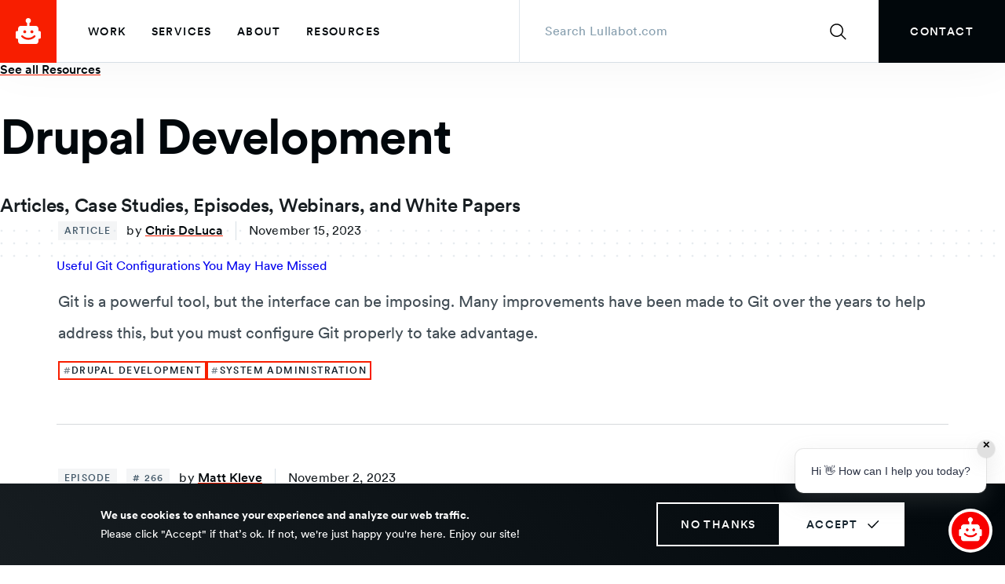

--- FILE ---
content_type: text/html; charset=UTF-8
request_url: https://www.lullabot.com/topics/drupal-development?page=2
body_size: 10242
content:
<!DOCTYPE html>
<html lang="en" dir="ltr" prefix="og: https://ogp.me/ns#">
  <head>
    <meta charset="utf-8" />
<noscript><style>form.antibot * :not(.antibot-message) { display: none !important; }</style>
</noscript><script>window.dataLayer = window.dataLayer || []; window.dataLayer.push([]);</script>
<link rel="canonical" href="https://www.lullabot.com/topics/drupal-development" />
<link rel="image_src" href=", https://www.lullabot.com/themes/custom/lullabot/images/lullabot-social-og-image.png" />
<meta property="og:image" content="https://www.lullabot.com/themes/custom/lullabot/images/lullabot-social-og-image.png" />
<meta name="twitter:card" content="summary_large_image" />
<meta name="twitter:title" content="Drupal Development" />
<meta name="twitter:site" content="@lullabot" />
<meta name="Generator" content="Drupal 11 (https://www.drupal.org)" />
<meta name="MobileOptimized" content="width" />
<meta name="HandheldFriendly" content="true" />
<meta name="viewport" content="width=device-width, initial-scale=1.0" />
<script type="application/ld+json">{
    "@context": "https://schema.org",
    "@graph": [
        {
            "@type": "WebPage",
            "@id": "https://www.lullabot.com/topics/drupal-development",
            "breadcrumb": {
                "@type": "BreadcrumbList",
                "itemListElement": [
                    {
                        "@type": "ListItem",
                        "position": 1,
                        "name": "Home",
                        "item": "https://www.lullabot.com/"
                    }
                ]
            },
            "publisher": {
                "@type": "Organization",
                "@id": "https://www.lullabot.com/",
                "name": "Lullabot",
                "url": "https://www.lullabot.com/",
                "logo": {
                    "@type": "ImageObject",
                    "url": "/themes/custom/lullabot/images/logo.svg",
                    "width": "40",
                    "height": "40"
                }
            }
        }
    ]
}</script>
<link rel="icon" href="/themes/custom/lullabot/favicon.ico" type="image/vnd.microsoft.icon" />

    <title>Drupal Development | Lullabot</title>
          <script>
        (function (w, d, s, l, i) {
          w[l] = w[l] || [];
          w[l].push({'gtm.start': new Date().getTime(), event: 'gtm.js'});
          var f = d.getElementsByTagName(s)[0], j = d.createElement(s),
            dl = l != 'dataLayer' ? '&l=' + l : '';
          j.async = true;
          j.src = 'https://www.googletagmanager.com/gtm.js?id=' + i + dl;
          f.parentNode.insertBefore(j, f);
        })(window, document, 'script', 'dataLayer', 'GTM-MCBPVNC');
      </script>
        <link rel="stylesheet" media="all" href="/sites/default/files/css/css_uxB01wvkEz7ugsj45Tkfn_nh0I70-CxgoJjDuHKVWXY.css?delta=0&amp;language=en&amp;theme=lullabot&amp;include=eJxtiEEOgCAMBD9E7JNIC6shFmosaPy9xosXLzOZwYjJbC14VDct3BIIPzMK7wg6VFms02yt-5eLmrAGv7yjkrAjHAWn08upWh6KGyMQKpg" />
<link rel="stylesheet" media="all" href="/sites/default/files/css/css_BlK6qoMMFJa-pFNTf-zhwm-wjvORD-Q_8qjC2IDjxds.css?delta=1&amp;language=en&amp;theme=lullabot&amp;include=eJxtiEEOgCAMBD9E7JNIC6shFmosaPy9xosXLzOZwYjJbC14VDct3BIIPzMK7wg6VFms02yt-5eLmrAGv7yjkrAjHAWn08upWh6KGyMQKpg" />


        <meta name="monitor" content="naimah2eiZ0quoopei2Un7fagu6choof" />

    
  </head>
  <body>
  <noscript>
    <iframe title="Google Tag Manager" aria-hidden="true" src="https://www.googletagmanager.com/ns.html?id=GTM-MCBPVNC" height="0" width="0" style="display:none;visibility:hidden"></iframe>
  </noscript>
        <a href="#main__content" class="visually-hidden focusable">
      Skip to main content
    </a>
    
      <div class="dialog-off-canvas-main-canvas" data-off-canvas-main-canvas>
    



  
  
<div  class="main__wrapper">
            


<header  class="header">
  <div  class="header__container">
    <div  class="header__branding">
              
  
<a
   class="logo-link logo-link--primary"
    href="/"
  >
  <span  class="logo-link__content">
        <div  class="logo-link__pulsating-animation logo-link__pulsating-animation--"></div>
    

            
<img
   class="logo__image"
      src="/themes/custom/lullabot/images/logo.svg"
      alt="Lullabot.com homepage"
    />
          </span>
  

  <svg  class="logo-link__icon logo-link__icon--primary"

  
  
  >
      <use xlink:href="/themes/custom/lullabot/dist/icons.svg#arrow"></use>
</svg>
</a>
          </div>
    <div  class="header__menu">
        <div  id="block-mainmenu-2" class="menu-block">
  

<div id="main-nav"  class="main-nav">
  <nav  class="main-nav__wrapper" aria-labelledby="main-nav-label">
          <div class="visually-hidden" id="main-nav-label">Main menu</div>
        


    
                          
    
<ul  class="main-menu">
            
<li  class="main-menu__item">
      

<a
   class="main-menu__link main-menu__link--hide-icon"
    href="/our-work"
  >
  <span  class="main-menu__link__content">
          Work
      </span>
  

  <svg  class="main-menu__link__icon main-menu__link__icon--hide-icon"

  
  
  >
      <use xlink:href="/themes/custom/lullabot/dist/icons.svg#arrow"></use>
</svg>
</a>
      </li>
          
<li  class="main-menu__item">
      

<a
   class="main-menu__link main-menu__link--hide-icon"
    href="/services"
  >
  <span  class="main-menu__link__content">
          Services
      </span>
  

  <svg  class="main-menu__link__icon main-menu__link__icon--hide-icon"

  
  
  >
      <use xlink:href="/themes/custom/lullabot/dist/icons.svg#arrow"></use>
</svg>
</a>
      </li>
          
<li  class="main-menu__item">
      

<a
   class="main-menu__link main-menu__link--hide-icon"
    href="/about"
  >
  <span  class="main-menu__link__content">
          About
      </span>
  

  <svg  class="main-menu__link__icon main-menu__link__icon--hide-icon"

  
  
  >
      <use xlink:href="/themes/custom/lullabot/dist/icons.svg#arrow"></use>
</svg>
</a>
      </li>
          
<li  class="main-menu__item">
      

<a
   class="main-menu__link main-menu__link--hide-icon"
    href="/resources"
  >
  <span  class="main-menu__link__content">
          Resources
      </span>
  

  <svg  class="main-menu__link__icon main-menu__link__icon--hide-icon"

  
  
  >
      <use xlink:href="/themes/custom/lullabot/dist/icons.svg#arrow"></use>
</svg>
</a>
      </li>
      </ul>
  
  </nav>
</div>


</div>

    </div>
      <div class="search-block-form header-search" data-drupal-selector="search-block-form" id="block-searchform" role="search">
  <form action="/search/node" method="get" id="search-block-form" accept-charset="UTF-8">
  




<div class="js-form-item form-item search input_wrapper">
      <label for="edit-keys" class="visually-hidden form-item__label">Search</label>

        

    <input  title="Enter the terms you wish to search for." placeholder="Search Lullabot.com" data-drupal-selector="edit-keys" type="search" id="edit-keys" name="keys" value="" size="15" maxlength="128" class="form-search form-item__textfield" />


        </div>

<div data-drupal-selector="edit-actions" class="form-actions js-form-wrapper form-wrapper" id="edit-actions--3">

        <div  class="button_wrapper submit">
    <input  data-drupal-selector="edit-submit" type="submit" id="edit-submit--2" value="Search" class="js-form-submit form-submit" />
    

  <svg  class="button__icon"

      aria-hidden="true" role="img"
  
  
  >
      <use xlink:href="/themes/custom/lullabot/dist/icons.svg#arrow"></use>
</svg>
  </div>

</div>

</form>

</div>

    


  
  
  

<a  class="button button--contact" role="link" href="/contact" >
      <span >Contact</span>
    </a>
    
    <button aria-expanded="false" aria-controls="main-nav" id="toggle-expand"  class="toggle-expand">
      <div  class="toggle-expand__open visually-hidden">Open Menu</div>
      <div  class="toggle-expand__close visually-hidden">Close Menu</div>
      <div  class="toggle-expand__main-menu-icon-wrapper">
        <div  class="toggle-expand__menu-icon-wrapper">
          <span  class="toggle-expand__line toggle-expand__line--first"></span>
          <span  class="toggle-expand__line toggle-expand__line--second"></span>
          <span  class="toggle-expand__line toggle-expand__line--third"></span>
        </div>
      </div>
    </button>
  </div>
</header>

            
    
    
    
    <div  class="main main--with-sidebar">
          <a id="main__content" tabindex="-1"></a>
        <div  class="main__content"  role="main">
          
<div data-drupal-messages-fallback class="hidden"></div>

<article  class="node-topic">
  

  

<div  class="section__wrapper">
            

<div  class="resource-node-hero">
  

  

<div  class="section__wrapper">
      <div  class="section section--with-sidebar extra has-animations">
        <div  class="section__content" >
                  <div  class="resource-node-hero__content">
                  

  <nav role='navigation' aria-labelledby='system-breadcrumb'>
    <div  class="visually-hidden" id='system-breadcrumb'>Breadcrumb</div>
    <ol  class="breadcrumb">
          <li  class="breadcrumb__item">
                  

<a
   class="link link--inline"
    href="/resources"
  >
  <span  class="link__content">
          See all Resources
      </span>
  

  <svg  class="link__icon link__icon--inline"

  
  
  >
      <use xlink:href="/themes/custom/lullabot/dist/icons.svg#arrow"></use>
</svg>
</a>
                      </li>
        </ol>
  </nav>
                                  
<h1  class="heading heading--2xl">
      <span>Drupal Development</span>

  </h1>
                          <div class="paragraph paragraph--xl text-long">
            Articles, Case Studies, Episodes, Webinars, and White Papers
          </div>
                                      </div>
        </div>
          <aside  class="section__sidebar section__sidebar--with-sidebar" role="complementary">
                    

<div  class="pattern pattern--dots"></div>
          </aside>
      </div>
                  
          </div>
</div>
        <div  class="section section--with-sidebar">
        <div  class="section__content" >
            <div  class="node-topic__content">
        <div class="views-element-container"><div class="js-view-dom-id-2071410b4e6249493997f13b5931d84eed51db17715e70a05b86e8c6b81a5cbd">
  
  
  

  
  
  

  
<div  class="results-teaser-list">
            
    
        


<article  class="results-teaser" >
    
<div  class="byline">
  <div  class="byline__type-episode-wrapper">
          <div  class="byline__type">
        Article
      </div>
          </div>
  <div  class="byline__author-date-wrapper">
          <div  class="byline__author">
        
<p  class="paragraph paragraph--sm">
      by
  </p>
                            
                      

<a
   class="link link--inline"
    href="/about/chris-deluca"
  >
  <span  class="link__content">
          Chris DeLuca
      </span>
  

  <svg  class="link__icon link__icon--inline"

  
  
  >
      <use xlink:href="/themes/custom/lullabot/dist/icons.svg#arrow"></use>
</svg>
</a>
                        </div>
              <div  class="byline__date">
        
<p  class="paragraph paragraph--sm">
      November 15, 2023
  </p>
      </div>
      </div>
</div>
      

<a
   class="results-teaser__title-link results-teaser__title-link--results-teaser"
    href="/articles/useful-git-configurations-you-may-have-missed"
  >
  <span  class="title-link__content">
          Useful Git Configurations You May Have Missed
      </span>
  

  <svg  class="title-link__icon title-link__icon--results-teaser"

  
  
  >
      <use xlink:href="/themes/custom/lullabot/dist/icons.svg#arrow"></use>
</svg>
</a>
        <div  class="results-teaser__description">
      
<p  class="paragraph paragraph--lg">
      Git is a powerful tool, but the interface can be imposing. Many improvements have been made to Git over the years to help address this, but you must configure Git properly to take advantage.
  </p>
    </div>
        <ul  class="results-teaser__topics">
              <li  class="results-teaser__topic">
          


  
  
  

<a  class="button button--secondary" role="link" href="/topics/drupal-development" >
      <span >Drupal Development</span>
    </a>
        </li>
              <li  class="results-teaser__topic">
          


  
  
  

<a  class="button button--secondary" role="link" href="/topics/system-administration" >
      <span >System Administration</span>
    </a>
        </li>
          </ul>
    </article>


          
          
        

  
<article  class="results-teaser" >
    
<div  class="byline">
  <div  class="byline__type-episode-wrapper byline__type-episode-wrapper--episode-shows">
          <div  class="byline__type">
        Episode
      </div>
              <div  class="byline__episode">
        # 266
      </div>
    </div>
  <div  class="byline__author-date-wrapper">
          <div  class="byline__author">
        
<p  class="paragraph paragraph--sm">
      by
  </p>
                            
                      

<a
   class="link link--inline"
    href="/about/matt-kleve"
  >
  <span  class="link__content">
          Matt Kleve
      </span>
  

  <svg  class="link__icon link__icon--inline"

  
  
  >
      <use xlink:href="/themes/custom/lullabot/dist/icons.svg#arrow"></use>
</svg>
</a>
                        </div>
              <div  class="byline__date">
        
<p  class="paragraph paragraph--sm">
      November 2, 2023
  </p>
      </div>
      </div>
</div>
      

<a
   class="results-teaser__title-link results-teaser__title-link--results-teaser"
    href="/podcasts/lullabot-podcast/drupal-govcon-clip-show"
  >
  <span  class="title-link__content">
          Drupal GovCon: The Clip Show
      </span>
  

  <svg  class="title-link__icon title-link__icon--results-teaser"

  
  
  >
      <use xlink:href="/themes/custom/lullabot/dist/icons.svg#arrow"></use>
</svg>
</a>
        <div  class="results-teaser__description">
      
<p  class="paragraph paragraph--lg">
      Dive into the heart of Drupal GovCon with host Matt Kleve as he captures the energy and insights from attendees who have experienced the conference firsthand. 
  </p>
    </div>
        <ul  class="results-teaser__topics">
              <li  class="results-teaser__topic">
          


  
  
  

<a  class="button button--secondary" role="link" href="/topics/community" >
      <span >Community</span>
    </a>
        </li>
              <li  class="results-teaser__topic">
          


  
  
  

<a  class="button button--secondary" role="link" href="/topics/content-strategy" >
      <span >Digital & Content Strategy</span>
    </a>
        </li>
              <li  class="results-teaser__topic">
          


  
  
  

<a  class="button button--secondary" role="link" href="/topics/drupal-development" >
      <span >Drupal Development</span>
    </a>
        </li>
              <li  class="results-teaser__topic">
          


  
  
  

<a  class="button button--secondary" role="link" href="/topics/drupal-site-building" >
      <span >Drupal Site Building</span>
    </a>
        </li>
              <li  class="results-teaser__topic">
          


  
  
  

<a  class="button button--secondary" role="link" href="/topics/frontend-development" >
      <span >Front-end Development</span>
    </a>
        </li>
          </ul>
    </article>


          
      
        

  
<article  class="results-teaser" >
    
<div  class="byline">
  <div  class="byline__type-episode-wrapper byline__type-episode-wrapper--episode-shows">
          <div  class="byline__type">
        Episode
      </div>
              <div  class="byline__episode">
        # 265
      </div>
    </div>
  <div  class="byline__author-date-wrapper">
          <div  class="byline__author">
        
<p  class="paragraph paragraph--sm">
      by
  </p>
                            
                      

<a
   class="link link--inline"
    href="/about/matt-kleve"
  >
  <span  class="link__content">
          Matt Kleve
      </span>
  

  <svg  class="link__icon link__icon--inline"

  
  
  >
      <use xlink:href="/themes/custom/lullabot/dist/icons.svg#arrow"></use>
</svg>
</a>
                        </div>
              <div  class="byline__date">
        
<p  class="paragraph paragraph--sm">
      October 20, 2023
  </p>
      </div>
      </div>
</div>
      

<a
   class="results-teaser__title-link results-teaser__title-link--results-teaser"
    href="/podcasts/lullabot-podcast/retrofitted-future-drupal-revival"
  >
  <span  class="title-link__content">
          A Legacy Leap with Drupal Retrofit
      </span>
  

  <svg  class="title-link__icon title-link__icon--results-teaser"

  
  
  >
      <use xlink:href="/themes/custom/lullabot/dist/icons.svg#arrow"></use>
</svg>
</a>
        <div  class="results-teaser__description">
      
<p  class="paragraph paragraph--lg">
      Well-known Drupal Contributor and Acquia Principal Software Engineer Matt Glaman sits down with us to discuss his latest invention, Drupal Retrofit.
  </p>
    </div>
        <ul  class="results-teaser__topics">
              <li  class="results-teaser__topic">
          


  
  
  

<a  class="button button--secondary" role="link" href="/topics/data-migration" >
      <span >Data Migration</span>
    </a>
        </li>
              <li  class="results-teaser__topic">
          


  
  
  

<a  class="button button--secondary" role="link" href="/topics/drupal-development" >
      <span >Drupal Development</span>
    </a>
        </li>
              <li  class="results-teaser__topic">
          


  
  
  

<a  class="button button--secondary" role="link" href="/topics/frontend-development" >
      <span >Front-end Development</span>
    </a>
        </li>
          </ul>
    </article>


          
      
        


<article  class="results-teaser" >
    
<div  class="byline">
  <div  class="byline__type-episode-wrapper">
          <div  class="byline__type">
        Article
      </div>
          </div>
  <div  class="byline__author-date-wrapper">
          <div  class="byline__author">
        
<p  class="paragraph paragraph--sm">
      by
  </p>
                            
                      

<a
   class="link link--inline"
    href="/about/matt-robison"
  >
  <span  class="link__content">
          Matt Robison
      </span>
  

  <svg  class="link__icon link__icon--inline"

  
  
  >
      <use xlink:href="/themes/custom/lullabot/dist/icons.svg#arrow"></use>
</svg>
</a>
                        </div>
              <div  class="byline__date">
        
<p  class="paragraph paragraph--sm">
      June 21, 2023
  </p>
      </div>
      </div>
</div>
      

<a
   class="results-teaser__title-link results-teaser__title-link--results-teaser"
    href="/articles/should-you-use-web-components-your-drupal-project"
  >
  <span  class="title-link__content">
          Should You Use Web Components in Your Drupal Project?
      </span>
  

  <svg  class="title-link__icon title-link__icon--results-teaser"

  
  
  >
      <use xlink:href="/themes/custom/lullabot/dist/icons.svg#arrow"></use>
</svg>
</a>
        <div  class="results-teaser__description">
      
<p  class="paragraph paragraph--lg">
      We cover the benefits and downsides of custom Web Components, and give you some advice on whether you should use them in your Drupal project.
  </p>
    </div>
        <ul  class="results-teaser__topics">
              <li  class="results-teaser__topic">
          


  
  
  

<a  class="button button--secondary" role="link" href="/topics/drupal-development" >
      <span >Drupal Development</span>
    </a>
        </li>
              <li  class="results-teaser__topic">
          


  
  
  

<a  class="button button--secondary" role="link" href="/topics/frontend-architecture" >
      <span >Front-end Architecture</span>
    </a>
        </li>
              <li  class="results-teaser__topic">
          


  
  
  

<a  class="button button--secondary" role="link" href="/topics/frontend-development" >
      <span >Front-end Development</span>
    </a>
        </li>
          </ul>
    </article>


          
    
        


<article  class="results-teaser" >
    
<div  class="byline">
  <div  class="byline__type-episode-wrapper">
          <div  class="byline__type">
        Article
      </div>
          </div>
  <div  class="byline__author-date-wrapper">
          <div  class="byline__author">
        
<p  class="paragraph paragraph--sm">
      by
  </p>
                            
                      

<a
   class="link link--inline"
    href="/about/andrew-berry"
  >
  <span  class="link__content">
          Andrew Berry
      </span>
  

  <svg  class="link__icon link__icon--inline"

  
  
  >
      <use xlink:href="/themes/custom/lullabot/dist/icons.svg#arrow"></use>
</svg>
</a>
                        </div>
              <div  class="byline__date">
        
<p  class="paragraph paragraph--sm">
      May 31, 2023
  </p>
      </div>
      </div>
</div>
      

<a
   class="results-teaser__title-link results-teaser__title-link--results-teaser"
    href="/articles/sponsoring-drupal-contributions-lullabot"
  >
  <span  class="title-link__content">
          Sponsoring Drupal Contributions at Lullabot
      </span>
  

  <svg  class="title-link__icon title-link__icon--results-teaser"

  
  
  >
      <use xlink:href="/themes/custom/lullabot/dist/icons.svg#arrow"></use>
</svg>
</a>
        <div  class="results-teaser__description">
      
<p  class="paragraph paragraph--lg">
      Learn about Lullabot&#039;s sponsored Drupal contributions program, why we decided to do it, and how you might adapt our approach so you can implement your own.
  </p>
    </div>
        <ul  class="results-teaser__topics">
              <li  class="results-teaser__topic">
          


  
  
  

<a  class="button button--secondary" role="link" href="/topics/community" >
      <span >Community</span>
    </a>
        </li>
              <li  class="results-teaser__topic">
          


  
  
  

<a  class="button button--secondary" role="link" href="/topics/drupal-development" >
      <span >Drupal Development</span>
    </a>
        </li>
          </ul>
    </article>


          
      


  
<article  class="results-teaser" >
    
<div  class="byline">
  <div  class="byline__type-episode-wrapper byline__type-episode-wrapper--no-author">
          <div  class="byline__type">
        Webinar
      </div>
          </div>
  <div  class="byline__author-date-wrapper">
              <div  class="byline__date">
        
<p  class="paragraph paragraph--sm">
      May 12, 2023
  </p>
      </div>
      </div>
</div>
      

<a
   class="results-teaser__title-link results-teaser__title-link--results-teaser"
    href="/webinars/drupal-saas-flexible-websites-hundreds-bookstores"
  >
  <span  class="title-link__content">
          Drupal as a SaaS: Flexible Websites for Hundreds of Bookstores
      </span>
  

  <svg  class="title-link__icon title-link__icon--results-teaser"

  
  
  >
      <use xlink:href="/themes/custom/lullabot/dist/icons.svg#arrow"></use>
</svg>
</a>
        <div  class="results-teaser__description">
      
<p  class="paragraph paragraph--lg">
      How to provide websites with structure and flexibility so a vast range of users, both experienced and inexperienced, can feel comfortable and empowered. Learn how well Drupal runs as a SaaS product.
  </p>
    </div>
        <ul  class="results-teaser__topics">
              <li  class="results-teaser__topic">
          


  
  
  

<a  class="button button--secondary" role="link" href="/topics/content-strategy" >
      <span >Digital & Content Strategy</span>
    </a>
        </li>
              <li  class="results-teaser__topic">
          


  
  
  

<a  class="button button--secondary" role="link" href="/topics/drupal-development" >
      <span >Drupal Development</span>
    </a>
        </li>
              <li  class="results-teaser__topic">
          


  
  
  

<a  class="button button--secondary" role="link" href="/topics/drupal-site-building" >
      <span >Drupal Site Building</span>
    </a>
        </li>
          </ul>
    </article>


          
    
        


<article  class="results-teaser" >
    
<div  class="byline">
  <div  class="byline__type-episode-wrapper">
          <div  class="byline__type">
        Article
      </div>
          </div>
  <div  class="byline__author-date-wrapper">
          <div  class="byline__author">
        
<p  class="paragraph paragraph--sm">
      by
  </p>
                            
                      

<a
   class="link link--inline"
    href="/about/mateu-aguilo-bosch"
  >
  <span  class="link__content">
          Mateu Aguiló Bosch
      </span>
  

  <svg  class="link__icon link__icon--inline"

  
  
  >
      <use xlink:href="/themes/custom/lullabot/dist/icons.svg#arrow"></use>
</svg>
</a>
                        </div>
              <div  class="byline__date">
        
<p  class="paragraph paragraph--sm">
      March 6, 2023
  </p>
      </div>
      </div>
</div>
      

<a
   class="results-teaser__title-link results-teaser__title-link--results-teaser"
    href="/articles/getting-single-directory-components-drupal-core"
  >
  <span  class="title-link__content">
          Single Directory Components in Drupal Core
      </span>
  

  <svg  class="title-link__icon title-link__icon--results-teaser"

  
  
  >
      <use xlink:href="/themes/custom/lullabot/dist/icons.svg#arrow"></use>
</svg>
</a>
        <div  class="results-teaser__description">
      
<p  class="paragraph paragraph--lg">
      A summary of why we need Single Directory Components in Drupal Core, the key architectural decisions, and what needs to happen next.
  </p>
    </div>
        <ul  class="results-teaser__topics">
              <li  class="results-teaser__topic">
          


  
  
  

<a  class="button button--secondary" role="link" href="/topics/community" >
      <span >Community</span>
    </a>
        </li>
              <li  class="results-teaser__topic">
          


  
  
  

<a  class="button button--secondary" role="link" href="/topics/drupal-development" >
      <span >Drupal Development</span>
    </a>
        </li>
          </ul>
    </article>


          
      
        

  
<article  class="results-teaser" >
    
<div  class="byline">
  <div  class="byline__type-episode-wrapper byline__type-episode-wrapper--episode-shows">
          <div  class="byline__type">
        Episode
      </div>
              <div  class="byline__episode">
        # 261
      </div>
    </div>
  <div  class="byline__author-date-wrapper">
          <div  class="byline__author">
        
<p  class="paragraph paragraph--sm">
      by
  </p>
                            
                      

<a
   class="link link--inline"
    href="/about/matt-kleve"
  >
  <span  class="link__content">
          Matt Kleve
      </span>
  

  <svg  class="link__icon link__icon--inline"

  
  
  >
      <use xlink:href="/themes/custom/lullabot/dist/icons.svg#arrow"></use>
</svg>
</a>
                        </div>
              <div  class="byline__date">
        
<p  class="paragraph paragraph--sm">
      February 16, 2023
  </p>
      </div>
      </div>
</div>
      

<a
   class="results-teaser__title-link results-teaser__title-link--results-teaser"
    href="/podcasts/lullabot-podcast/drupal-10"
  >
  <span  class="title-link__content">
          Drupal X: Front End and Beyond
      </span>
  

  <svg  class="title-link__icon title-link__icon--results-teaser"

  
  
  >
      <use xlink:href="/themes/custom/lullabot/dist/icons.svg#arrow"></use>
</svg>
</a>
        <div  class="results-teaser__description">
      
<p  class="paragraph paragraph--lg">
      Matt Kleve gets three front-end developers together who have been working hard on Drupal core and are excited about the great things newly released in Drupal 10.
  </p>
    </div>
        <ul  class="results-teaser__topics">
              <li  class="results-teaser__topic">
          


  
  
  

<a  class="button button--secondary" role="link" href="/topics/community" >
      <span >Community</span>
    </a>
        </li>
              <li  class="results-teaser__topic">
          


  
  
  

<a  class="button button--secondary" role="link" href="/topics/drupal-development" >
      <span >Drupal Development</span>
    </a>
        </li>
              <li  class="results-teaser__topic">
          


  
  
  

<a  class="button button--secondary" role="link" href="/topics/frontend-development" >
      <span >Front-end Development</span>
    </a>
        </li>
          </ul>
    </article>


          
    
        


<article  class="results-teaser" >
    
<div  class="byline">
  <div  class="byline__type-episode-wrapper">
          <div  class="byline__type">
        Article
      </div>
          </div>
  <div  class="byline__author-date-wrapper">
          <div  class="byline__author">
        
<p  class="paragraph paragraph--sm">
      by
  </p>
                            
                      

<a
   class="link link--inline"
    href="/about/matt-robison"
  >
  <span  class="link__content">
          Matt Robison
      </span>
  

  <svg  class="link__icon link__icon--inline"

  
  
  >
      <use xlink:href="/themes/custom/lullabot/dist/icons.svg#arrow"></use>
</svg>
</a>
                        </div>
              <div  class="byline__date">
        
<p  class="paragraph paragraph--sm">
      January 4, 2023
  </p>
      </div>
      </div>
</div>
      

<a
   class="results-teaser__title-link results-teaser__title-link--results-teaser"
    href="/articles/microsites-drupal"
  >
  <span  class="title-link__content">
          Microsites in Drupal
      </span>
  

  <svg  class="title-link__icon title-link__icon--results-teaser"

  
  
  >
      <use xlink:href="/themes/custom/lullabot/dist/icons.svg#arrow"></use>
</svg>
</a>
        <div  class="results-teaser__description">
      
<p  class="paragraph paragraph--lg">
      An introduction to microsites in Drupal, how to use them, and what to watch out for.
  </p>
    </div>
        <ul  class="results-teaser__topics">
              <li  class="results-teaser__topic">
          


  
  
  

<a  class="button button--secondary" role="link" href="/topics/drupal-development" >
      <span >Drupal Development</span>
    </a>
        </li>
              <li  class="results-teaser__topic">
          


  
  
  

<a  class="button button--secondary" role="link" href="/topics/drupal-site-building" >
      <span >Drupal Site Building</span>
    </a>
        </li>
          </ul>
    </article>


          
    
        


<article  class="results-teaser" >
    
<div  class="byline">
  <div  class="byline__type-episode-wrapper">
          <div  class="byline__type">
        Article
      </div>
          </div>
  <div  class="byline__author-date-wrapper">
          <div  class="byline__author">
        
<p  class="paragraph paragraph--sm">
      by
  </p>
                            
                      

<a
   class="link link--inline"
    href="/about/matt-robison"
  >
  <span  class="link__content">
          Matt Robison
      </span>
  

  <svg  class="link__icon link__icon--inline"

  
  
  >
      <use xlink:href="/themes/custom/lullabot/dist/icons.svg#arrow"></use>
</svg>
</a>
                        </div>
              <div  class="byline__date">
        
<p  class="paragraph paragraph--sm">
      December 7, 2022
  </p>
      </div>
      </div>
</div>
      

<a
   class="results-teaser__title-link results-teaser__title-link--results-teaser"
    href="/articles/drupal-10-what-you-need-know"
  >
  <span  class="title-link__content">
          Drupal 10: Everything You Need to Know
      </span>
  

  <svg  class="title-link__icon title-link__icon--results-teaser"

  
  
  >
      <use xlink:href="/themes/custom/lullabot/dist/icons.svg#arrow"></use>
</svg>
</a>
        <div  class="results-teaser__description">
      
<p  class="paragraph paragraph--lg">
      Drupal 10 provides new features and new possibilities. Here&#039;s what you need to know with a quick guide on how to upgrade.
  </p>
    </div>
        <ul  class="results-teaser__topics">
              <li  class="results-teaser__topic">
          


  
  
  

<a  class="button button--secondary" role="link" href="/topics/drupal-development" >
      <span >Drupal Development</span>
    </a>
        </li>
              <li  class="results-teaser__topic">
          


  
  
  

<a  class="button button--secondary" role="link" href="/topics/support-maintenance" >
      <span >Support & Maintenance</span>
    </a>
        </li>
          </ul>
    </article>


      </div>

    

  <nav  class="pager" aria-label="Pagination">
    <h3 id="pagination-heading"  class="visually-hidden">Pagination</h3>
    <ul  class="pager__items js-pager__items">

                    <li  class="pager__item pager__item--previous">
          <a  class="pager__link pager__link--previous" href="?page=1" title="Go to previous page" aria-label="Go to previous page" rel="previous" >
            <span aria-hidden="true">‹ Previous</span>
            

  <svg  class="icon"

  
  
  >
      <use xlink:href="/themes/custom/lullabot/dist/icons.svg#arrow-short"></use>
</svg>
          </a>
        </li>
      
                    <li  class="pager__item pager__item--first">
          <a  class="pager__link pager__link--first" href="?page=0" title="Go to first page" aria-label="Go to first page" >
            <span  class="pager__label" aria-hidden="true">First page</span>
            1
          </a>
        </li>
      
            
                                    
                  <li  class="pager__item">
                        <a  class="pager__link" href="?page=1" title="Go to page 2"  >2</a>
          </li>
                                      
                  <li  class="pager__item  is-active">
                        <a  class="pager__link  is-active" href="?page=2" title="Current page"  aria-current="page" tabindex="-1">3</a>
          </li>
                                      
                  <li  class="pager__item">
                        <a  class="pager__link" href="?page=3" title="Go to page 4"  >4</a>
          </li>
              
            
                    <li  class="pager__item pager__item--next-ellipses">
          ...
        </li>
      
                    <li  class="pager__item pager__item--last">
          <a  class="pager__link pager__link--last" href="?page=32" title="Go to last page" aria-label="Go to last page" >
            <span  class="pager__label" aria-hidden="true">Last page</span>
            33
          </a>
        </li>
      
                    <li  class="pager__item pager__item--next">
          <a  class="pager__link pager__link--next" href="?page=3" title="Go to next page" aria-label="Go to next page" rel="next" >
            <span  class="pager__label" aria-hidden="true">Next page</span>
            

  <svg  class="icon"

  
  
  >
      <use xlink:href="/themes/custom/lullabot/dist/icons.svg#arrow-short"></use>
</svg>
          </a>
        </li>
          </ul>
  </nav>



  
  

  
  
</div>
</div>

      </div>
        </div>
          <aside  class="section__sidebar section__sidebar--with-sidebar" role="complementary">
              


<div  id="block-footer-newsletter" class="promo-card" >
  <div  class="promo-card__inner" >
          
<p  class="label label--md">
      Lullabot newsletter
  </p>
              
<p  class="paragraph paragraph--sm">
      Stay connected with our latest news, articles, webinars, and more.

  </p>
              


  
  
  
  
<a  class="button button--dark" role="link" href="/signup-and-stay-connected" >
      <span >Sign up</span>
        

  <svg  class="button__icon button__icon--dark button__icon--animated"

  
  
  >
      <use xlink:href="/themes/custom/lullabot/dist/icons.svg#arrow"></use>
</svg>
  </a>
      </div>
</div>


          </aside>
      </div>
  </div>
</article>



      </div>
          <aside  class="main__sidebar main__sidebar--with-sidebar" role="complementary">
            
        </aside>
      </div>
            

<footer  class="footer">
      <div  class="footer__primary section">
      <div  class="footer__left primary">
          
<div  class="lets-talk-component">
      <div  class="lets-talk-component__subheading">
      
<p  class="label label--md">
      Ready to talk?
  </p>
    </div>
        
<h2  class="heading heading--2xl">
      We can help.
  </h2>
         <div  class="lets-talk-component__description">
      
<p  class="paragraph paragraph--lg">
      As one of the first Drupal agencies, we have the expertise to make your project successful.
  </p>
    </div>
          


  
  
  
  
<a  class="button button--dark" role="link" href="/contact" >
      <span >Let's connect</span>
        

  <svg  class="button__icon button__icon--dark button__icon--animated"

  
  
  >
      <use xlink:href="/themes/custom/lullabot/dist/icons.svg#arrow"></use>
</svg>
  </a>
    </div>

      </div>
      <div  class="footer__right primary">
        

<div  class="pattern pattern--dots pattern--dark"></div>
      </div>
    </div>
    <div  class="footer__secondary section">
    <div  class="footer__left secondary">
      <nav  class="footer__nav" aria-label="Secondary navigation menu">
          
  



    
                          
    
<ul  class="footer-menu">
            
<li  class="footer-menu__item">
      

<a
   class="footer-menu__link footer-menu__link--hide-icon"
    href="/jobs"
  >
  <span  class="footer-menu__link__content">
          Careers
      </span>
  

  <svg  class="footer-menu__link__icon footer-menu__link__icon--hide-icon"

  
  
  >
      <use xlink:href="/themes/custom/lullabot/dist/icons.svg#arrow"></use>
</svg>
</a>
      </li>
          
<li  class="footer-menu__item">
      

<a
   class="footer-menu__link footer-menu__link--hide-icon"
    href="/accessibility-statement"
  >
  <span  class="footer-menu__link__content">
          Accessibility Statement
      </span>
  

  <svg  class="footer-menu__link__icon footer-menu__link__icon--hide-icon"

  
  
  >
      <use xlink:href="/themes/custom/lullabot/dist/icons.svg#arrow"></use>
</svg>
</a>
      </li>
          
<li  class="footer-menu__item">
      

<a
   class="footer-menu__link footer-menu__link--hide-icon"
    href="/terms"
  >
  <span  class="footer-menu__link__content">
          Terms of Service
      </span>
  

  <svg  class="footer-menu__link__icon footer-menu__link__icon--hide-icon"

  
  
  >
      <use xlink:href="/themes/custom/lullabot/dist/icons.svg#arrow"></use>
</svg>
</a>
      </li>
          
<li  class="footer-menu__item">
      

<a
   class="footer-menu__link footer-menu__link--hide-icon"
    href="/privacy-policy"
  >
  <span  class="footer-menu__link__content">
          Privacy Policy
      </span>
  

  <svg  class="footer-menu__link__icon footer-menu__link__icon--hide-icon"

  
  
  >
      <use xlink:href="/themes/custom/lullabot/dist/icons.svg#arrow"></use>
</svg>
</a>
      </li>
      </ul>
  



      </nav>
    </div>
    <div  class="footer__right secondary">
      <div  class="footer__newsletter">
          


<div  id="block-footer-newsletter" class="promo-card" >
  <div  class="promo-card__inner" >
          
<p  class="label label--md">
      Lullabot newsletter
  </p>
              
<p  class="paragraph paragraph--sm">
      Stay connected with our latest news, articles, webinars, and more.

  </p>
              


  
  
  
  
<a  class="button button--dark" role="link" href="/signup-and-stay-connected" >
      <span >Sign up</span>
        

  <svg  class="button__icon button__icon--dark button__icon--animated"

  
  
  >
      <use xlink:href="/themes/custom/lullabot/dist/icons.svg#arrow"></use>
</svg>
  </a>
      </div>
</div>


      </div>
      <div  class="footer__social">
        <nav aria-label="Social media menu links">
          
<ul  class="social-menu">
            
<li  class="social-menu__item social-menu__item--rss">
      

<a
   class="social-menu__link social-menu__link--rss"
      target="_blank"
    href="/rss/feed"
  >
  <span  class="link__content">
        

  <svg  class="social-menu__icon"

  
      aria-labelledby="title-rss-1941204224"
  
  >
      <title id="title-rss-1941204224">RSS</title>
      <use xlink:href="/themes/custom/lullabot/dist/icons.svg#rss"></use>
</svg>
    <span  class="social-menu__text">RSS</span>
    </span>
  

  <svg  class="link__icon link__icon--rss"

  
  
  >
      <use xlink:href="/themes/custom/lullabot/dist/icons.svg#arrow"></use>
</svg>
</a>
  </li>
          
<li  class="social-menu__item social-menu__item--x">
      

<a
   class="social-menu__link social-menu__link--x"
      target="_blank"
    href="https://x.com/lullabot"
  >
  <span  class="link__content">
        

  <svg  class="social-menu__icon"

  
      aria-labelledby="title-x-1795054420"
  
  >
      <title id="title-x-1795054420">Lullabot on X</title>
      <use xlink:href="/themes/custom/lullabot/dist/icons.svg#x"></use>
</svg>
    <span  class="social-menu__text">Lullabot on X</span>
    </span>
  

  <svg  class="link__icon link__icon--x"

  
  
  >
      <use xlink:href="/themes/custom/lullabot/dist/icons.svg#arrow"></use>
</svg>
</a>
  </li>
          
<li  class="social-menu__item social-menu__item--mastodon">
      

<a
   class="social-menu__link social-menu__link--mastodon"
      target="_blank"
      rel="me"
    href="https://fosstodon.org/@lullabot"
  >
  <span  class="link__content">
        

  <svg  class="social-menu__icon"

  
      aria-labelledby="title-mastodon-1079204582"
  
  >
      <title id="title-mastodon-1079204582">Lullabot on Mastodon</title>
      <use xlink:href="/themes/custom/lullabot/dist/icons.svg#mastodon"></use>
</svg>
    <span  class="social-menu__text">Lullabot on Mastodon</span>
    </span>
  

  <svg  class="link__icon link__icon--mastodon"

  
  
  >
      <use xlink:href="/themes/custom/lullabot/dist/icons.svg#arrow"></use>
</svg>
</a>
  </li>
          
<li  class="social-menu__item social-menu__item--linkedin">
      

<a
   class="social-menu__link social-menu__link--linkedin"
      target="_blank"
    href="https://www.linkedin.com/company/lullabot"
  >
  <span  class="link__content">
        

  <svg  class="social-menu__icon"

  
      aria-labelledby="title-linkedin-894980841"
  
  >
      <title id="title-linkedin-894980841">Lullabot on Linkedin</title>
      <use xlink:href="/themes/custom/lullabot/dist/icons.svg#linkedin"></use>
</svg>
    <span  class="social-menu__text">Lullabot on Linkedin</span>
    </span>
  

  <svg  class="link__icon link__icon--linkedin"

  
  
  >
      <use xlink:href="/themes/custom/lullabot/dist/icons.svg#arrow"></use>
</svg>
</a>
  </li>
      </ul>
        </nav>
      </div>
    </div>
  </div>
</footer>

              <div class="overlay"></div>
      </div>

  </div>

    <script></script>

    <script type="application/json" data-drupal-selector="drupal-settings-json">{"path":{"baseUrl":"\/","pathPrefix":"","currentPath":"node\/65","currentPathIsAdmin":false,"isFront":false,"currentLanguage":"en","currentQuery":{"page":"2"}},"pluralDelimiter":"\u0003","suppressDeprecationErrors":true,"dataLayer":{"defaultLang":"en","languages":{"en":{"id":"en","name":"English","direction":"ltr","weight":0}}},"eu_cookie_compliance":{"cookie_policy_version":"1.0.0","popup_enabled":true,"popup_agreed_enabled":false,"popup_hide_agreed":false,"popup_clicking_confirmation":false,"popup_scrolling_confirmation":false,"popup_html_info":"\u003Cdiv aria-labelledby=\u0022popup-text\u0022  class=\u0022eu-cookie-compliance-banner eu-cookie-compliance-banner-info eu-cookie-compliance-banner--opt-in\u0022\u003E\n  \u003Cdiv class=\u0022popup-content info eu-cookie-compliance-content\u0022\u003E\n        \u003Cdiv id=\u0022popup-text\u0022 class=\u0022eu-cookie-compliance-message\u0022 role=\u0022document\u0022\u003E\n      \u003Cp\u003E\u003Cstrong\u003EWe use cookies to enhance your experience and analyze our web traffic.\u003C\/strong\u003E\u003Cbr\u003EPlease click \u0022Accept\u0022 if that\u2019s ok. If not, we\u0027re just happy you\u0027re here. Enjoy our site!\u003C\/p\u003E\n\n          \u003C\/div\u003E\n\n    \n    \u003Cdiv id=\u0022popup-buttons\u0022 class=\u0022eu-cookie-compliance-buttons\u0022\u003E\n            \u003Cbutton type=\u0022button\u0022 class=\u0022agree-button eu-cookie-compliance-secondary-button\u0022\u003EAccept\u003C\/button\u003E\n              \u003Cbutton type=\u0022button\u0022 class=\u0022decline-button eu-cookie-compliance-default-button\u0022\u003ENo thanks\u003C\/button\u003E\n          \u003C\/div\u003E\n  \u003C\/div\u003E\n\u003C\/div\u003E","use_mobile_message":false,"mobile_popup_html_info":"\u003Cdiv aria-labelledby=\u0022popup-text\u0022  class=\u0022eu-cookie-compliance-banner eu-cookie-compliance-banner-info eu-cookie-compliance-banner--opt-in\u0022\u003E\n  \u003Cdiv class=\u0022popup-content info eu-cookie-compliance-content\u0022\u003E\n        \u003Cdiv id=\u0022popup-text\u0022 class=\u0022eu-cookie-compliance-message\u0022 role=\u0022document\u0022\u003E\n      \n          \u003C\/div\u003E\n\n    \n    \u003Cdiv id=\u0022popup-buttons\u0022 class=\u0022eu-cookie-compliance-buttons\u0022\u003E\n            \u003Cbutton type=\u0022button\u0022 class=\u0022agree-button eu-cookie-compliance-secondary-button\u0022\u003EAccept\u003C\/button\u003E\n              \u003Cbutton type=\u0022button\u0022 class=\u0022decline-button eu-cookie-compliance-default-button\u0022\u003ENo thanks\u003C\/button\u003E\n          \u003C\/div\u003E\n  \u003C\/div\u003E\n\u003C\/div\u003E","mobile_breakpoint":768,"popup_html_agreed":false,"popup_use_bare_css":true,"popup_height":"auto","popup_width":"100%","popup_delay":800,"popup_link":"\/terms","popup_link_new_window":true,"popup_position":false,"fixed_top_position":true,"popup_language":"en","store_consent":false,"better_support_for_screen_readers":false,"cookie_name":"","reload_page":false,"domain":"","domain_all_sites":false,"popup_eu_only":false,"popup_eu_only_js":false,"cookie_lifetime":100,"cookie_session":0,"set_cookie_session_zero_on_disagree":0,"disagree_do_not_show_popup":false,"method":"opt_in","automatic_cookies_removal":true,"allowed_cookies":"","withdraw_markup":"\u003Cbutton type=\u0022button\u0022 class=\u0022eu-cookie-withdraw-tab\u0022\u003EPrivacy settings\u003C\/button\u003E\n\u003Cdiv aria-labelledby=\u0022popup-text\u0022 class=\u0022eu-cookie-withdraw-banner\u0022\u003E\n  \u003Cdiv class=\u0022popup-content info eu-cookie-compliance-content\u0022\u003E\n    \u003Cdiv id=\u0022popup-text\u0022 class=\u0022eu-cookie-compliance-message\u0022 role=\u0022document\u0022\u003E\n      \u003Ch2\u003EWe use cookies on this site to enhance your user experience\u003C\/h2\u003E\n\u003Cp\u003EYou have given your consent for us to set cookies.\u003C\/p\u003E\n\n    \u003C\/div\u003E\n    \u003Cdiv id=\u0022popup-buttons\u0022 class=\u0022eu-cookie-compliance-buttons\u0022\u003E\n      \u003Cbutton type=\u0022button\u0022 class=\u0022eu-cookie-withdraw-button \u0022\u003EWithdraw consent\u003C\/button\u003E\n    \u003C\/div\u003E\n  \u003C\/div\u003E\n\u003C\/div\u003E","withdraw_enabled":false,"reload_options":0,"reload_routes_list":"","withdraw_button_on_info_popup":false,"cookie_categories":[],"cookie_categories_details":[],"enable_save_preferences_button":true,"cookie_value_disagreed":"0","cookie_value_agreed_show_thank_you":"1","cookie_value_agreed":"2","containing_element":"body","settings_tab_enabled":false,"olivero_primary_button_classes":"","olivero_secondary_button_classes":"","close_button_action":"","open_by_default":true,"modules_allow_popup":true,"hide_the_banner":false,"geoip_match":true,"unverified_scripts":[]},"ajaxTrustedUrl":{"\/search\/node":true},"quicklink":{"admin_link_container_patterns":["#block-local-tasks-block a",".block-local-tasks-block a","#drupal-off-canvas a","#toolbar-administration a"],"ignore_admin_paths":true,"ignore_ajax_links":true,"ignore_file_ext":true,"total_request_limit":null,"concurrency_throttle_limit":null,"idle_wait_timeout":null,"viewport_delay":null,"debug":false,"url_patterns_to_ignore":["user\/logout","#","\/admin","\/edit"]},"user":{"uid":0,"permissionsHash":"0c0d13411e5c22e5f7728240f1d915b494a76a659ad1aaeccb402d2ff6c28c99"}}</script>
<script src="https://polyfill-fastly.io/v3/polyfill.min.js?features=IntersectionObserver%2CIntersectionObserverEntry%2CURL%2CObject.assign%2CArray.from%2CArray.prototype.includes%2CString.prototype.includes%2CElement.prototype.matches%2CPromise%2CPromise.prototype.finally"></script>
<script src="/core/assets/vendor/jquery/jquery.min.js?v=4.0.0-rc.1"></script>
<script src="https://unpkg.com/quicklink@2.3.0/dist/quicklink.umd.js"></script>
<script src="/sites/default/files/js/js_8QlgtAJS-Rpw22pn4VqrBXJzKeoC7OrAyOEZ6mrMqBg.js?scope=footer&amp;delta=3&amp;language=en&amp;theme=lullabot&amp;include=eJxtyUEOwyAMRNELUXEk5JCpsDA2cSBSbp-umg2r-Xqz0yChGx43FLrY_AyYKZtVxm9aFybNiCsMMkVosxELaIenAunwlxuxfhp0vnR254FwTM5VWGv818oSK4_l0U3uL4s86ZVMow"></script>
<script src="/themes/custom/lullabot/components/01-atoms/images/icons/svgxuse.min.js?t5ztoc" defer></script>

    <script>
      window.chatBotConfig = {
        chatbotId: "d20a3576-82f9-4d37-946b-aa64275b076b",
      }
    </script>
    <script
      src="https://chatclient.ai/api/embed"
      id="chatbot-widget-script"
      defer>
    </script>
  </body>
</html>


--- FILE ---
content_type: text/css
request_url: https://www.lullabot.com/sites/default/files/css/css_BlK6qoMMFJa-pFNTf-zhwm-wjvORD-Q_8qjC2IDjxds.css?delta=1&language=en&theme=lullabot&include=eJxtiEEOgCAMBD9E7JNIC6shFmosaPy9xosXLzOZwYjJbC14VDct3BIIPzMK7wg6VFms02yt-5eLmrAGv7yjkrAjHAWn08upWh6KGyMQKpg
body_size: 72962
content:
/* @license GPL-2.0-or-later https://www.drupal.org/licensing/faq */
@font-face{font-family:'Circular';src:url(/themes/custom/lullabot/fonts/Circular/Circular-Bold.woff2) format('woff2'),url(/themes/custom/lullabot/fonts/Circular/Circular-Bold.woff) format('woff');font-weight:700;font-style:normal;font-display:swap;}@font-face{font-family:'Circular';src:url(/themes/custom/lullabot/fonts/Circular/Circular-BoldItalic.woff2) format('woff2'),url(/themes/custom/lullabot/fonts/Circular/Circular-BoldItalic.woff) format('woff');font-weight:700;font-style:italic;font-display:swap;}@font-face{font-family:'Circular';src:url(/themes/custom/lullabot/fonts/Circular/Circular-Medium.woff2) format('woff2'),url(/themes/custom/lullabot/fonts/Circular/Circular-Medium.woff) format('woff');font-weight:500;font-style:normal;font-display:swap;}@font-face{font-family:'Circular';src:url(/themes/custom/lullabot/fonts/Circular/Circular-MediumItalic.woff2) format('woff2'),url(/themes/custom/lullabot/fonts/Circular/Circular-MediumItalic.woff) format('woff');font-weight:500;font-style:italic;font-display:swap;}@font-face{font-family:'Circular';src:url(/themes/custom/lullabot/fonts/Circular/Circular-Book.woff2) format('woff2'),url(/themes/custom/lullabot/fonts/Circular/Circular-Book.woff) format('woff');font-weight:450;font-style:normal;font-display:swap;}@font-face{font-family:'Circular';src:url(/themes/custom/lullabot/fonts/Circular/Circular-BookItalic.woff2) format('woff2'),url(/themes/custom/lullabot/fonts/Circular/Circular-BookItalic.woff) format('woff');font-weight:450;font-style:italic;font-display:swap;}@font-face{font-family:'IBMPlexMono';src:url(/themes/custom/lullabot/fonts/IBMPlexMono/IBMPlexMono-Regular.ttf) format('truetype');font-weight:400;font-style:normal;font-display:swap;}@font-face{font-family:'IBMPlexMono';src:url(/themes/custom/lullabot/fonts/IBMPlexMono/IBMPlexMono-Italic.ttf) format('truetype');font-weight:400;font-style:italic;font-display:swap;}@font-face{font-family:'IBMPlexMono';src:url(/themes/custom/lullabot/fonts/IBMPlexMono/IBMPlexMono-Bold.ttf) format('truetype');font-weight:700;font-style:normal;font-display:swap;}@font-face{font-family:'IBMPlexMono';src:url(/themes/custom/lullabot/fonts/IBMPlexMono/IBMPlexMono-BoldItalic.ttf)
    format('truetype');font-weight:700;font-style:italic;font-display:swap;}
html{line-height:1.15;-webkit-text-size-adjust:100%}body{margin:0}main{display:block}h1{font-size:2em;margin:.67em 0}hr{box-sizing:content-box;height:0;overflow:visible}pre{font-family:monospace,monospace;font-size:1em}a{background-color:transparent}abbr[title]{border-bottom:none;text-decoration:underline;-webkit-text-decoration:underline dotted;text-decoration:underline dotted}b,strong{font-weight:bolder}code,kbd,samp{font-family:monospace,monospace;font-size:1em}small{font-size:80%}sub,sup{font-size:75%;line-height:0;position:relative;vertical-align:baseline}sub{bottom:-0.25em}sup{top:-0.5em}img{border-style:none}button,input,optgroup,select,textarea{font-family:inherit;font-size:100%;line-height:1.15;margin:0}button,input{overflow:visible}button,select{text-transform:none}button,[type=button],[type=reset],[type=submit]{-webkit-appearance:button}button::-moz-focus-inner,[type=button]::-moz-focus-inner,[type=reset]::-moz-focus-inner,[type=submit]::-moz-focus-inner{border-style:none;padding:0}button:-moz-focusring,[type=button]:-moz-focusring,[type=reset]:-moz-focusring,[type=submit]:-moz-focusring{outline:1px dotted ButtonText}fieldset{padding:.35em .75em .625em}legend{box-sizing:border-box;color:inherit;display:table;max-width:100%;padding:0;white-space:normal}progress{vertical-align:baseline}textarea{overflow:auto}[type=checkbox],[type=radio]{box-sizing:border-box;padding:0}[type=number]::-webkit-inner-spin-button,[type=number]::-webkit-outer-spin-button{height:auto}[type=search]{-webkit-appearance:textfield;outline-offset:-2px}[type=search]::-webkit-search-decoration{-webkit-appearance:none}::-webkit-file-upload-button{-webkit-appearance:button;font:inherit}details{display:block}summary{display:list-item}template{display:none}[hidden]{display:none}:root{--space-9-5:9.5rem;--space-7-5:7.5rem;--space-6-5:6.5rem;--space-6:6rem;--space-5-5:5.5rem;--space-5:5rem;--space-4-5:4.5rem;--space-4:4rem;--space-3-5:3.5rem;--space-3:3rem;--space-2-5:2.5rem;--space-2:2rem;--space-1-5:1.5rem;--space-1:1rem;--space-0-5:0.5rem}:root{--font-size-10:0.625rem;--font-size-12:0.75rem;--font-size-14:0.875rem;--font-size-16:1rem;--font-size-18:1.125rem;--font-size-20:1.25rem;--font-size-24:1.5rem;--font-size-28:1.75rem;--font-size-32:2rem;--font-size-38:2.375rem;--font-size-40:2.5rem;--font-size-48:3rem;--font-size-56:3.5rem;--font-size-62:3.875rem;--font-size-72:4.5rem;--font-size-80:5rem;--font-size-88:5.5rem}.cl-type{margin:0;max-width:62rem;padding:1rem;list-style:none}.cl-type li::before{display:none}h1.cl-type{margin:2rem 1rem;padding-bottom:1rem;position:relative}h1.cl-type::before{content:"";bottom:0;left:1rem;width:4.5rem;height:.125rem;position:absolute;background-color:var(--c-primary-800)}.cl-type__family{padding:1rem}.cl-type__family+.cl-type__family{margin-top:6.5rem}.cl-type__row{display:flex}.cl-type__row:first-child{margin-bottom:2rem;padding-bottom:2rem;border-bottom:1px solid clr(primary-dark,400)}.cl-type__inner{display:flex;flex-direction:column}.cl-type__inner:first-child{width:18rem}.cl-type__inner:last-child{flex:1}.cl-type__name{font-style:normal;font-size:var(--font-size-24);font-weight:450;margin-bottom:.5rem;text-decoration:underline}.cl-type__usage{font-size:1rem;font-weight:700;text-transform:uppercase}.cl-type__description{font-style:normal;font-size:var(--font-size-18);font-weight:450}.cl-type__sample{font-style:normal;font-size:7.5rem;line-height:8rem;font-weight:450;margin-bottom:.5rem}.cl-type__font-styles{list-style:none;font-size:var(--font-size-18)}.cl-type__letters,.cl-type__numbers,.cl-type__characters{margin:1rem 0;font-size:var(--font-size-32);line-height:var(--font-size-48);font-weight:450}.cl-scale{padding:1rem}.cl-scale__scale{margin-top:3rem}h2.cl-scale{margin:2rem 1rem;padding:0 0 1rem;position:relative}h2.cl-scale::before{content:"";left:0;bottom:0;width:4.5rem;height:.125rem;position:absolute;background-color:var(--c-primary-800)}.cl-scale__scales{padding:0 1rem}.cl-scale__scales li::before{display:none}.cl-scale__rows{display:flex}.cl-scale__row{flex:1}.cl-scale__items{padding:1rem}.cl-scale__item{margin-bottom:2.5rem}.cl-scale__details{display:flex}.cl-scale__details span{padding:0 1rem;font-weight:450;border-right:1px solid var(--c-grayscale-200)}.cl-scale__details span:first-child{padding-left:0}.cl-scale__details span:last-child{border-width:0}:root{--c-primary-1000:#a51400;--c-primary-900:#cf1900;--c-primary-800:#f81e00;--c-primary-700:#f9442b;--c-primary-600:#fa6955;--c-primary-500:#fb8e80;--c-primary-400:#fdb4aa;--c-primary-300:#fed2cc;--c-primary-200:#fee0dc;--c-primary-100:#fee9e6;--c-primary-dark-1000:#12212b;--c-primary-dark-950:#1b303f;--c-primary-dark-900:#20394b;--c-primary-dark-800:#445a6a;--c-primary-dark-700:#5e798d;--c-primary-dark-600:#869eae;--c-primary-dark-500:#aebec9;--c-primary-dark-400:#c7d3db;--c-primary-dark-300:#d7dfe5;--c-primary-dark-200:#e0e6eb;--c-primary-dark-100:#edf0f2;--c-primary-dark-50:#f9fafb;--c-grayscale-1000:#01070b;--c-grayscale-900:#171d21;--c-grayscale-800:#272f35;--c-grayscale-700:#323c43;--c-grayscale-600:#434e56;--c-grayscale-500:#5d686f;--c-grayscale-400:#75818a;--c-grayscale-300:#909ba2;--c-grayscale-200:#b1b9be;--c-grayscale-100:#d6d9dc;--c-grayscale-50:#f4f5f6;--c-grayscale-0:#fff;--c-secondary-900:#1481b8;--c-secondary-800:#1d8fc9;--c-secondary-700:#38a5dc;--c-secondary-600:#4eb6eb;--c-secondary-500:#6bc3ef;--c-secondary-400:#86d0f5;--c-secondary-300:#a2dcf9;--c-secondary-200:#bfe8fd;--c-secondary-100:#d8f2ff;--c-secondary-light-800:#fac12e;--c-secondary-light-700:#ffcc47;--c-secondary-light-600:#ffd25d;--c-secondary-light-500:#ffdc80;--c-secondary-light-400:#ffe399;--c-secondary-light-300:#ffebb8;--c-secondary-light-200:#fff1cc;--c-secondary-light-100:#fff6df}.cl-palettes{padding:1rem}.cl-palettes li::before{display:none}.cl-palettes h1{padding-bottom:1rem;margin-bottom:3rem;position:relative}.cl-palettes h1::before{content:"";bottom:0;left:1rem;width:4.5rem;height:.125rem;position:absolute;background-color:var(--c-primary-800)}.cl-palettes h2{font-weight:700;padding:0 1rem}.cl-palettes__colors{padding:0;display:flex;flex-wrap:wrap;margin:0 0 2rem}.cl-palettes__color{display:flex;padding:1rem;font-size:1rem;list-style:none;max-width:13rem;flex-direction:column;cursor:pointer}.cl-palettes__color:hover{background-color:var(--c-grayscale-50)}.cl-palettes__swatch{width:11rem;height:6rem}.cl-palettes__title{margin:1rem 0 0;font-weight:700}.cl-palettes__color--primary-1000 .cl-palettes__swatch{background-color:var(--c-primary-1000)}.cl-palettes__color--primary-900 .cl-palettes__swatch{background-color:var(--c-primary-900)}.cl-palettes__color--primary-800 .cl-palettes__swatch{background-color:var(--c-primary-800)}.cl-palettes__color--primary-700 .cl-palettes__swatch{background-color:var(--c-primary-700)}.cl-palettes__color--primary-600 .cl-palettes__swatch{background-color:var(--c-primary-600)}.cl-palettes__color--primary-500 .cl-palettes__swatch{background-color:var(--c-primary-500)}.cl-palettes__color--primary-400 .cl-palettes__swatch{background-color:var(--c-primary-400)}.cl-palettes__color--primary-300 .cl-palettes__swatch{background-color:var(--c-primary-300)}.cl-palettes__color--primary-200 .cl-palettes__swatch{background-color:var(--c-primary-200)}.cl-palettes__color--primary-100 .cl-palettes__swatch{background-color:var(--c-primary-100)}.cl-palettes__color--primary-dark-1000 .cl-palettes__swatch{background-color:var(--c-primary-dark-1000)}.cl-palettes__color--primary-dark-950 .cl-palettes__swatch{background-color:var(--c-primary-dark-950)}.cl-palettes__color--primary-dark-900 .cl-palettes__swatch{background-color:var(--c-primary-dark-900)}.cl-palettes__color--primary-dark-800 .cl-palettes__swatch{background-color:var(--c-primary-dark-800)}.cl-palettes__color--primary-dark-700 .cl-palettes__swatch{background-color:var(--c-primary-dark-700)}.cl-palettes__color--primary-dark-600 .cl-palettes__swatch{background-color:var(--c-primary-dark-600)}.cl-palettes__color--primary-dark-500 .cl-palettes__swatch{background-color:var(--c-primary-dark-500)}.cl-palettes__color--primary-dark-400 .cl-palettes__swatch{background-color:var(--c-primary-dark-400)}.cl-palettes__color--primary-dark-300 .cl-palettes__swatch{background-color:var(--c-primary-dark-300)}.cl-palettes__color--primary-dark-200 .cl-palettes__swatch{background-color:var(--c-primary-dark-200)}.cl-palettes__color--primary-dark-100 .cl-palettes__swatch{background-color:var(--c-primary-dark-100)}.cl-palettes__color--primary-dark-50 .cl-palettes__swatch{background-color:var(--c-primary-dark-50)}.cl-palettes__color--grayscale-1000 .cl-palettes__swatch{background-color:var(--c-grayscale-1000)}.cl-palettes__color--grayscale-900 .cl-palettes__swatch{background-color:var(--c-grayscale-900)}.cl-palettes__color--grayscale-800 .cl-palettes__swatch{background-color:var(--c-grayscale-800)}.cl-palettes__color--grayscale-700 .cl-palettes__swatch{background-color:var(--c-grayscale-700)}.cl-palettes__color--grayscale-600 .cl-palettes__swatch{background-color:var(--c-grayscale-600)}.cl-palettes__color--grayscale-500 .cl-palettes__swatch{background-color:var(--c-grayscale-500)}.cl-palettes__color--grayscale-400 .cl-palettes__swatch{background-color:var(--c-grayscale-400)}.cl-palettes__color--grayscale-300 .cl-palettes__swatch{background-color:var(--c-grayscale-300)}.cl-palettes__color--grayscale-200 .cl-palettes__swatch{background-color:var(--c-grayscale-200)}.cl-palettes__color--grayscale-100 .cl-palettes__swatch{background-color:var(--c-grayscale-100)}.cl-palettes__color--grayscale-50 .cl-palettes__swatch{background-color:var(--c-grayscale-50)}.cl-palettes__color--grayscale-0 .cl-palettes__swatch{background-color:var(--c-grayscale-0)}.cl-palettes__color--secondary-900 .cl-palettes__swatch{background-color:var(--c-secondary-900)}.cl-palettes__color--secondary-800 .cl-palettes__swatch{background-color:var(--c-secondary-800)}.cl-palettes__color--secondary-700 .cl-palettes__swatch{background-color:var(--c-secondary-700)}.cl-palettes__color--secondary-600 .cl-palettes__swatch{background-color:var(--c-secondary-600)}.cl-palettes__color--secondary-500 .cl-palettes__swatch{background-color:var(--c-secondary-500)}.cl-palettes__color--secondary-400 .cl-palettes__swatch{background-color:var(--c-secondary-400)}.cl-palettes__color--secondary-300 .cl-palettes__swatch{background-color:var(--c-secondary-300)}.cl-palettes__color--secondary-200 .cl-palettes__swatch{background-color:var(--c-secondary-200)}.cl-palettes__color--secondary-100 .cl-palettes__swatch{background-color:var(--c-secondary-100)}.cl-palettes__color--secondary-light-800 .cl-palettes__swatch{background-color:var(--c-secondary-light-800)}.cl-palettes__color--secondary-light-700 .cl-palettes__swatch{background-color:var(--c-secondary-light-700)}.cl-palettes__color--secondary-light-600 .cl-palettes__swatch{background-color:var(--c-secondary-light-600)}.cl-palettes__color--secondary-light-500 .cl-palettes__swatch{background-color:var(--c-secondary-light-500)}.cl-palettes__color--secondary-light-400 .cl-palettes__swatch{background-color:var(--c-secondary-light-400)}.cl-palettes__color--secondary-light-300 .cl-palettes__swatch{background-color:var(--c-secondary-light-300)}.cl-palettes__color--secondary-light-200 .cl-palettes__swatch{background-color:var(--c-secondary-light-200)}.cl-palettes__color--secondary-light-100 .cl-palettes__swatch{background-color:var(--c-secondary-light-100)}.cl-gradients{padding:1rem}.cl-gradients li::before{display:none}.cl-gradients h1{padding-bottom:1rem;margin-bottom:3rem;position:relative}.cl-gradients h1::before{content:"";bottom:0;left:1rem;width:4.5rem;height:.125rem;position:absolute;background-color:var(--c-primary-800)}.cl-gradients h2{font-weight:700;padding:0 1rem}.cl-gradients__items{padding:0;display:flex;flex-wrap:wrap;margin:0 0 2rem}.cl-gradients__item{display:flex;padding:1rem;max-width:13rem;list-style:none;flex-direction:column;cursor:pointer}.cl-gradients__item:hover{background-color:var(--c-grayscale-50)}.cl-gradients__title{margin:1rem 0;font-weight:700}.cl-gradients__swatch{z-index:2;width:11rem;height:6rem}.cl-gradients__item--translucent{position:relative}.cl-gradients__item--translucent::after{content:"";top:1rem;z-index:1;display:block;position:absolute;border-right:solid 11rem rgba(0,0,0,0);border-top:solid 6rem rgba(1,7,11,.5)}.cl-gradients__item--primary-1000 .cl-gradients__swatch{background:linear-gradient(225deg,rgba(165,20,0,0.8),var(--c-primary-1000))}.cl-gradients__item--primary-900 .cl-gradients__swatch{background:linear-gradient(225deg,rgba(207,25,0,0.8),var(--c-primary-900))}.cl-gradients__item--primary-800 .cl-gradients__swatch{background:linear-gradient(225deg,rgba(248,30,0,0.8),var(--c-primary-800))}.cl-gradients__item--primary-700 .cl-gradients__swatch{background:linear-gradient(225deg,rgba(249,68,43,0.8),var(--c-primary-700))}.cl-gradients__item--primary-600 .cl-gradients__swatch{background:linear-gradient(225deg,rgba(250,105,85,0.8),var(--c-primary-600))}.cl-gradients__item--primary-500 .cl-gradients__swatch{background:linear-gradient(225deg,rgba(251,142,128,0.8),var(--c-primary-500))}.cl-gradients__item--primary-400 .cl-gradients__swatch{background:linear-gradient(225deg,rgba(253,180,170,0.8),var(--c-primary-400))}.cl-gradients__item--primary-300 .cl-gradients__swatch{background:linear-gradient(225deg,rgba(254,210,204,0.8),var(--c-primary-300))}.cl-gradients__item--primary-200 .cl-gradients__swatch{background:linear-gradient(225deg,rgba(254,224,220,0.8),var(--c-primary-200))}.cl-gradients__item--primary-100 .cl-gradients__swatch{background:linear-gradient(225deg,rgba(254,233,230,0.8),var(--c-primary-100))}.cl-gradients__item--primary-dark-1000 .cl-gradients__swatch{background:linear-gradient(225deg,rgba(18,33,43,0.8),var(--c-primary-dark-1000))}.cl-gradients__item--primary-dark-950 .cl-gradients__swatch{background:linear-gradient(225deg,rgba(27,48,63,0.8),var(--c-primary-dark-950))}.cl-gradients__item--primary-dark-900 .cl-gradients__swatch{background:linear-gradient(225deg,rgba(32,57,75,0.8),var(--c-primary-dark-900))}.cl-gradients__item--primary-dark-800 .cl-gradients__swatch{background:linear-gradient(225deg,rgba(68,90,106,0.8),var(--c-primary-dark-800))}.cl-gradients__item--primary-dark-700 .cl-gradients__swatch{background:linear-gradient(225deg,rgba(94,121,141,0.8),var(--c-primary-dark-700))}.cl-gradients__item--primary-dark-600 .cl-gradients__swatch{background:linear-gradient(225deg,rgba(134,158,174,0.8),var(--c-primary-dark-600))}.cl-gradients__item--primary-dark-500 .cl-gradients__swatch{background:linear-gradient(225deg,rgba(174,190,201,0.8),var(--c-primary-dark-500))}.cl-gradients__item--primary-dark-400 .cl-gradients__swatch{background:linear-gradient(225deg,rgba(199,211,219,0.8),var(--c-primary-dark-400))}.cl-gradients__item--primary-dark-300 .cl-gradients__swatch{background:linear-gradient(225deg,rgba(215,223,229,0.8),var(--c-primary-dark-300))}.cl-gradients__item--primary-dark-200 .cl-gradients__swatch{background:linear-gradient(225deg,rgba(224,230,235,0.8),var(--c-primary-dark-200))}.cl-gradients__item--primary-dark-100 .cl-gradients__swatch{background:linear-gradient(225deg,rgba(237,240,242,0.8),var(--c-primary-dark-100))}.cl-gradients__item--primary-dark-50 .cl-gradients__swatch{background:linear-gradient(225deg,rgba(249,250,251,0.8),var(--c-primary-dark-50))}.cl-gradients__item--grayscale-1000 .cl-gradients__swatch{background:linear-gradient(225deg,rgba(1,7,11,0.8),var(--c-grayscale-1000))}.cl-gradients__item--grayscale-900 .cl-gradients__swatch{background:linear-gradient(225deg,rgba(23,29,33,0.8),var(--c-grayscale-900))}.cl-gradients__item--grayscale-800 .cl-gradients__swatch{background:linear-gradient(225deg,rgba(39,47,53,0.8),var(--c-grayscale-800))}.cl-gradients__item--grayscale-700 .cl-gradients__swatch{background:linear-gradient(225deg,rgba(50,60,67,0.8),var(--c-grayscale-700))}.cl-gradients__item--grayscale-600 .cl-gradients__swatch{background:linear-gradient(225deg,rgba(67,78,86,0.8),var(--c-grayscale-600))}.cl-gradients__item--grayscale-500 .cl-gradients__swatch{background:linear-gradient(225deg,rgba(93,104,111,0.8),var(--c-grayscale-500))}.cl-gradients__item--grayscale-400 .cl-gradients__swatch{background:linear-gradient(225deg,rgba(117,129,138,0.8),var(--c-grayscale-400))}.cl-gradients__item--grayscale-300 .cl-gradients__swatch{background:linear-gradient(225deg,rgba(144,155,162,0.8),var(--c-grayscale-300))}.cl-gradients__item--grayscale-200 .cl-gradients__swatch{background:linear-gradient(225deg,rgba(177,185,190,0.8),var(--c-grayscale-200))}.cl-gradients__item--grayscale-100 .cl-gradients__swatch{background:linear-gradient(225deg,rgba(214,217,220,0.8),var(--c-grayscale-100))}.cl-gradients__item--grayscale-50 .cl-gradients__swatch{background:linear-gradient(225deg,rgba(244,245,246,0.8),var(--c-grayscale-50))}.cl-gradients__item--grayscale-0 .cl-gradients__swatch{background:linear-gradient(225deg,rgba(255,255,255,0.8),var(--c-grayscale-0))}.cl-gradients__item--secondary-900 .cl-gradients__swatch{background:linear-gradient(225deg,rgba(20,129,184,0.8),var(--c-secondary-900))}.cl-gradients__item--secondary-800 .cl-gradients__swatch{background:linear-gradient(225deg,rgba(29,143,201,0.8),var(--c-secondary-800))}.cl-gradients__item--secondary-700 .cl-gradients__swatch{background:linear-gradient(225deg,rgba(56,165,220,0.8),var(--c-secondary-700))}.cl-gradients__item--secondary-600 .cl-gradients__swatch{background:linear-gradient(225deg,rgba(78,182,235,0.8),var(--c-secondary-600))}.cl-gradients__item--secondary-500 .cl-gradients__swatch{background:linear-gradient(225deg,rgba(107,195,239,0.8),var(--c-secondary-500))}.cl-gradients__item--secondary-400 .cl-gradients__swatch{background:linear-gradient(225deg,rgba(134,208,245,0.8),var(--c-secondary-400))}.cl-gradients__item--secondary-300 .cl-gradients__swatch{background:linear-gradient(225deg,rgba(162,220,249,0.8),var(--c-secondary-300))}.cl-gradients__item--secondary-200 .cl-gradients__swatch{background:linear-gradient(225deg,rgba(191,232,253,0.8),var(--c-secondary-200))}.cl-gradients__item--secondary-100 .cl-gradients__swatch{background:linear-gradient(225deg,rgba(216,242,255,0.8),var(--c-secondary-100))}.cl-gradients__item--secondary-light-800 .cl-gradients__swatch{background:linear-gradient(225deg,rgba(250,193,46,0.8),var(--c-secondary-light-800))}.cl-gradients__item--secondary-light-700 .cl-gradients__swatch{background:linear-gradient(225deg,rgba(255,204,71,0.8),var(--c-secondary-light-700))}.cl-gradients__item--secondary-light-600 .cl-gradients__swatch{background:linear-gradient(225deg,rgba(255,210,93,0.8),var(--c-secondary-light-600))}.cl-gradients__item--secondary-light-500 .cl-gradients__swatch{background:linear-gradient(225deg,rgba(255,220,128,0.8),var(--c-secondary-light-500))}.cl-gradients__item--secondary-light-400 .cl-gradients__swatch{background:linear-gradient(225deg,rgba(255,227,153,0.8),var(--c-secondary-light-400))}.cl-gradients__item--secondary-light-300 .cl-gradients__swatch{background:linear-gradient(225deg,rgba(255,235,184,0.8),var(--c-secondary-light-300))}.cl-gradients__item--secondary-light-200 .cl-gradients__swatch{background:linear-gradient(225deg,rgba(255,241,204,0.8),var(--c-secondary-light-200))}.cl-gradients__item--secondary-light-100 .cl-gradients__swatch{background:linear-gradient(225deg,rgba(255,246,223,0.8),var(--c-secondary-light-100))}.status__list{display:none}html{box-sizing:border-box;scroll-behavior:smooth}body{font-family:"Circular",verdana,sans-serif;color:var(--c-grayscale-900);text-rendering:optimizelegibility;-webkit-font-smoothing:antialiased;background-color:var(--c-grayscale-0)}.sb-show-main.sb-main-padded{padding:0 !important}*,*::after,*::before{box-sizing:inherit}::selection{color:var(--c-grayscale-0);background-color:var(--c-primary-800)}.visually-hidden{position:absolute !important;clip:rect(1px,1px,1px,1px);overflow:hidden;height:1px;width:1px;word-wrap:normal}.cl-table__wrapper{padding:1rem}.cl-table{width:100%;padding:1rem;max-width:62rem;border-spacing:0}h1.cl-table{padding-bottom:1rem;margin-bottom:3rem;position:relative}h1.cl-table::before{content:"";bottom:0;left:1rem;width:4.5rem;height:.125rem;position:absolute;background-color:var(--c-primary-800)}.cl-table__header{text-align:start;padding-bottom:1rem;border-bottom:1px solid var(--c-grayscale-300)}.cl-table__body{cursor:pointer}.cl-table__body:hover{background-color:var(--c-grayscale-50)}.cl-table__body td{padding-top:1rem;font-size:var(--font-size-14);padding-bottom:1rem;color:var(--c-grayscale-500);border-bottom:1px solid var(--c-grayscale-100)}.cl-table__variable{color:var(--c-primary-900)}.cl-spacing-visualization{width:50px;height:50px;display:block;background:linear-gradient(225deg,rgba(27,48,63,0.8),var(--c-primary-dark-950))}.clipboard-item{position:relative}.toast-copy{background:linear-gradient(225deg,rgba(255,255,255,0.8),var(--c-grayscale-0));border:1px solid var(--c-grayscale-100);position:absolute;top:100%;left:7px;z-index:3;transition:1s ease-in-out opacity;padding:.5rem 1rem;font-size:var(--font-size-14)}.toast-copy pre{left:0;width:100%;padding:.5rem;margin:0 0 1rem;background-color:var(--c-secondary-light-100)}.toast-copy.hide{opacity:0}.toast-copy.hide:hover{opacity:1}iframe.dubbot-iframe{width:100% !important;height:100% !important}.audio__wrapper{position:relative;padding-bottom:2rem}@media(min-width:768px){.audio__wrapper{padding-bottom:0}}.audio{display:flex;background-color:var(--c-grayscale-1000);max-inline-size:100%}.audio .button,.audio #drupal-off-canvas-wrapper .button_wrapper,#drupal-off-canvas-wrapper .audio .button_wrapper,.audio .button_wrapper:not(.is_reset){display:flex;border-width:0;width:4rem;height:4rem;align-items:center;justify-content:center;color:var(--c-grayscale-0);flex-direction:column-reverse}.audio .button:hover,.audio #drupal-off-canvas-wrapper .button_wrapper:hover,#drupal-off-canvas-wrapper .audio .button_wrapper:hover,.audio .button_wrapper:hover:not(.is_reset){border-width:0}@media(min-width:960px){.audio .button,.audio #drupal-off-canvas-wrapper .button_wrapper,#drupal-off-canvas-wrapper .audio .button_wrapper,.audio .button_wrapper:not(.is_reset){width:6.5rem;height:6.5rem}}.audio .button__icon[class*=secondary]{width:1.75rem;height:1.75rem;margin:0 0 .5rem;color:var(--c-grayscale-0)}.audio>span{display:block;text-align:center;align-self:center;color:var(--c-grayscale-0)}.audio__elapsed{text-align:end;min-width:2.625rem;margin:0 .5rem 0 1rem}@media(min-width:768px){.audio__elapsed{margin-left:1.5rem}}.audio__total{margin-right:1rem;padding-left:.5rem;border-left:1px solid var(--c-grayscale-700)}.audio__timeline{align-self:center;margin-right:1rem}@media(min-width:768px){.audio__timeline{margin-right:0}}.audio__speed{cursor:pointer;flex:1;border:none;display:block;width:4rem;padding:0 1rem;color:var(--c-grayscale-0);background-color:rgba(0,0,0,0);block-size:100%}@media(min-width:768px){.audio__speed{flex:auto;width:auto;text-align:end}}.audio__speed:focus{border:rgba(0,0,0,0);outline-offset:-4px;outline:4px solid var(--c-secondary-700)}.audio__controls .audio__items{right:0;display:none;top:4rem;position:absolute;background-color:var(--c-grayscale-1000);margin:0}@media(min-width:768px){.audio__controls .audio__items{display:flex;position:initial}}.audio__controls .button.button--secondary,.audio__controls #drupal-off-canvas-wrapper .button--secondary.button_wrapper,#drupal-off-canvas-wrapper .audio__controls .button--secondary.button_wrapper,.audio__controls .button--secondary.button_wrapper:not(.is_reset){display:flex;line-height:0;color:rgba(0,0,0,0);border-left:1px solid #272f35;background-color:var(--c-grayscale-1000)}@media(min-width:960px){.audio__controls .button.button--secondary,.audio__controls #drupal-off-canvas-wrapper .button--secondary.button_wrapper,#drupal-off-canvas-wrapper .audio__controls .button--secondary.button_wrapper,.audio__controls .button--secondary.button_wrapper:not(.is_reset){color:var(--c-grayscale-0);line-height:var(--font-size-16)}.audio__controls .button.button--secondary:hover,.audio__controls #drupal-off-canvas-wrapper .button--secondary.button_wrapper:hover,#drupal-off-canvas-wrapper .audio__controls .button--secondary.button_wrapper:hover,.audio__controls .button--secondary.button_wrapper:hover:not(.is_reset){color:var(--c-grayscale-1000)}}.audio__controls .button.button--secondary::before,.audio__controls #drupal-off-canvas-wrapper .button--secondary.button_wrapper::before,#drupal-off-canvas-wrapper .audio__controls .button--secondary.button_wrapper::before,.audio__controls .button--secondary.button_wrapper:not(.is_reset)::before{background-color:var(--c-secondary-600)}.audio__controls .button.button--secondary:hover svg,.audio__controls #drupal-off-canvas-wrapper .button--secondary.button_wrapper:hover svg,#drupal-off-canvas-wrapper .audio__controls .button--secondary.button_wrapper:hover svg,.audio__controls .button--secondary.button_wrapper:hover:not(.is_reset) svg{color:var(--c-grayscale-1000)}.audio__controls>.button.button--secondary,#drupal-off-canvas-wrapper .audio__controls>.button--secondary.button_wrapper,.audio__controls>.button--secondary.button_wrapper:not(.is_reset){display:flex}@media(min-width:768px){.audio__controls>.button.button--secondary,#drupal-off-canvas-wrapper .audio__controls>.button--secondary.button_wrapper,.audio__controls>.button--secondary.button_wrapper:not(.is_reset){display:none}}.audio__controls>.button.button--secondary[aria-expanded=true]~.audio__items,#drupal-off-canvas-wrapper .audio__controls>.button--secondary[aria-expanded=true].button_wrapper~.audio__items,.audio__controls>.button--secondary[aria-expanded=true].button_wrapper:not(.is_reset)~.audio__items{display:flex}.audio__subscribe-menu{margin:0;padding:0;list-style:none}.audio__subscribe-menu li::before{display:none}.audio__subscribe-menu{right:0;display:none;position:absolute;min-width:16rem;background:var(--c-grayscale-800)}.audio__subscribe-menu-item{display:flex;flex-wrap:wrap;align-items:center;padding-left:1rem}.audio__subscribe-menu-item:not(:last-child){border-bottom:1px solid var(--c-grayscale-700)}.audio__subscribe-menu-item svg{width:1.5rem;height:1.5rem;color:var(--c-primary-dark-600)}.audio__subscribe-menu-item .link,.audio__subscribe-menu-item .footer-menu__link{width:12.5rem;transform:scale(0.7);transform-origin:0% 50%;padding:1rem 1.5rem}.audio__subscribe-menu-item .link__icon{display:none}.audio__action.subscribe:hover .audio__subscribe-menu{display:block;z-index:9999}.audio__wrapper.playing .button__icon--pause{margin:0;color:var(--c-grayscale-1000)}.audio__wrapper:not(.playing) .button__icon--play{stroke-width:2px;margin:0 0 0 .5rem;stroke:var(--c-grayscale-1000);color:var(--c-secondary-600)}.button.episode-toggle,#drupal-off-canvas-wrapper .episode-toggle.button_wrapper,.episode-toggle.button_wrapper:not(.is_reset){border-left:none;background-color:var(--c-secondary-600)}.button.episode-toggle::before,#drupal-off-canvas-wrapper .episode-toggle.button_wrapper::before,.episode-toggle.button_wrapper:not(.is_reset)::before{background-color:var(--c-grayscale-0)}.button.episode-toggle:hover,#drupal-off-canvas-wrapper .episode-toggle.button_wrapper:hover,.episode-toggle.button_wrapper:hover:not(.is_reset){box-shadow:0 0 32px rgba(0,0,0,.12)}.button.episode-toggle:hover .button__icon,#drupal-off-canvas-wrapper .episode-toggle.button_wrapper:hover .button__icon,.episode-toggle.button_wrapper:hover:not(.is_reset) .button__icon{stroke:var(--c-secondary-600);color:var(--c-secondary-600)}.button.episode-toggle .button__icon--play,#drupal-off-canvas-wrapper .episode-toggle.button_wrapper .button__icon--play,.episode-toggle.button_wrapper:not(.is_reset) .button__icon--play{display:block}.button.episode-toggle .button__icon--pause,#drupal-off-canvas-wrapper .episode-toggle.button_wrapper .button__icon--pause,.episode-toggle.button_wrapper:not(.is_reset) .button__icon--pause{display:none}.playing .button.episode-toggle .button__icon--play,.playing #drupal-off-canvas-wrapper .episode-toggle.button_wrapper .button__icon--play,#drupal-off-canvas-wrapper .playing .episode-toggle.button_wrapper .button__icon--play,.playing .episode-toggle.button_wrapper:not(.is_reset) .button__icon--play{display:none}.playing .button.episode-toggle .button__icon--pause,.playing #drupal-off-canvas-wrapper .episode-toggle.button_wrapper .button__icon--pause,#drupal-off-canvas-wrapper .playing .episode-toggle.button_wrapper .button__icon--pause,.playing .episode-toggle.button_wrapper:not(.is_reset) .button__icon--pause{display:block}.node-episode__content>div:first-child{position:sticky;top:0;z-index:100}.button,#drupal-off-canvas-wrapper .button_wrapper,.button_wrapper:not(.is_reset){cursor:pointer;align-items:center;display:inline-flex;text-decoration:none;letter-spacing:.1em;min-height:3.5rem;font-size:var(--font-size-14);text-transform:uppercase;font-weight:500;padding:1rem 2rem}.button:hover .button__icon--animated,#drupal-off-canvas-wrapper .button_wrapper:hover .button__icon--animated,.button_wrapper:hover:not(.is_reset) .button__icon--animated{transform:scaleX(0.8)}@media(prefers-reduced-motion:reduce){.button:hover .button__icon--animated,#drupal-off-canvas-wrapper .button_wrapper:hover .button__icon--animated,.button_wrapper:hover:not(.is_reset) .button__icon--animated{transform:unset}}[data-animation-pause=true] .button:hover .button__icon--animated,[data-animation-pause=true] #drupal-off-canvas-wrapper .button_wrapper:hover .button__icon--animated,#drupal-off-canvas-wrapper [data-animation-pause=true] .button_wrapper:hover .button__icon--animated,[data-animation-pause=true] .button_wrapper:hover:not(.is_reset) .button__icon--animated{transform:unset}.button[class*=secondary],#drupal-off-canvas-wrapper [class*=secondary].button_wrapper,[class*=secondary].button_wrapper:not(.is_reset),.button[class*=tertiary],#drupal-off-canvas-wrapper [class*=tertiary].button_wrapper,[class*=tertiary].button_wrapper:not(.is_reset){min-height:2.5rem;padding:.625rem .875rem}.button,#drupal-off-canvas-wrapper .button_wrapper,.button_wrapper:not(.is_reset){z-index:0;position:relative;transition-property:background-color,box-shadow;transition-duration:.25s;color:var(--c-grayscale-900);background-color:rgba(0,0,0,0);border:1.5px solid var(--c-primary-800)}.button:visited,#drupal-off-canvas-wrapper .button_wrapper:visited,.button_wrapper:visited:not(.is_reset){color:var(--c-grayscale-900)}.button::before,#drupal-off-canvas-wrapper .button_wrapper::before,.button_wrapper:not(.is_reset)::before{content:"";top:0;left:0;width:0;z-index:-1;height:100%;position:absolute;background-color:var(--c-primary-800);transition:width .25s}@media(prefers-reduced-motion:reduce){.button::before,#drupal-off-canvas-wrapper .button_wrapper::before,.button_wrapper:not(.is_reset)::before{transition:none}}[data-animation-pause=true] .button::before,[data-animation-pause=true] #drupal-off-canvas-wrapper .button_wrapper::before,#drupal-off-canvas-wrapper [data-animation-pause=true] .button_wrapper::before,[data-animation-pause=true] .button_wrapper:not(.is_reset)::before{transition:none}.button:hover,#drupal-off-canvas-wrapper .button_wrapper:hover,.button_wrapper:hover:not(.is_reset){color:var(--c-grayscale-0);border:1.5px solid var(--c-primary-800)}.button:hover::before,#drupal-off-canvas-wrapper .button_wrapper:hover::before,.button_wrapper:hover:not(.is_reset)::before{width:100%}.button:hover .button__icon,#drupal-off-canvas-wrapper .button_wrapper:hover .button__icon,.button_wrapper:hover:not(.is_reset) .button__icon{color:var(--c-grayscale-0);stroke-width:.5px;stroke:var(--c-grayscale-0)}.button:focus,#drupal-off-canvas-wrapper .button_wrapper:focus,.button_wrapper:focus:not(.is_reset){border-color:rgba(0,0,0,0);outline-offset:-4px;outline:4px solid var(--c-secondary-700)}.button:focus-visible,#drupal-off-canvas-wrapper .button_wrapper:focus-visible,.button_wrapper:focus-visible:not(.is_reset){outline-offset:-4px;outline:4px solid var(--c-secondary-700)}.button:focus:not(:focus-visible),#drupal-off-canvas-wrapper .button_wrapper:focus:not(:focus-visible),.button_wrapper:focus:not(:focus-visible):not(.is_reset){outline:none}.button--dark,.layout--dark .intro-hero-secondary .button,.layout--dark .intro-hero-secondary .button_wrapper:not(.is_reset),.layout--dark .intro-hero-secondary #drupal-off-canvas-wrapper .button_wrapper,#drupal-off-canvas-wrapper .layout--dark .intro-hero-secondary .button_wrapper,.intro-hero-secondary--dark .button,.intro-hero-secondary--dark .button_wrapper:not(.is_reset),.intro-hero-secondary--dark #drupal-off-canvas-wrapper .button_wrapper,#drupal-off-canvas-wrapper .intro-hero-secondary--dark .button_wrapper,.layout--dark .resource-node-hero .button,.layout--dark .resource-node-hero .button_wrapper:not(.is_reset),.layout--dark .resource-node-hero #drupal-off-canvas-wrapper .button_wrapper,#drupal-off-canvas-wrapper .layout--dark .resource-node-hero .button_wrapper,form.bg-black .button,.node-white-papers form .button,.node-webinar form.webform-submission-form .button,form.bg-black #drupal-off-canvas-wrapper .button_wrapper,.node-white-papers form #drupal-off-canvas-wrapper .button_wrapper,.node-webinar form.webform-submission-form #drupal-off-canvas-wrapper .button_wrapper,#drupal-off-canvas-wrapper form.bg-black .button_wrapper,#drupal-off-canvas-wrapper .node-white-papers form .button_wrapper,.node-white-papers #drupal-off-canvas-wrapper form .button_wrapper,#drupal-off-canvas-wrapper .node-webinar form.webform-submission-form .button_wrapper,.node-webinar #drupal-off-canvas-wrapper form.webform-submission-form .button_wrapper,form#drupal-off-canvas-wrapper .button,form#drupal-off-canvas-wrapper .button_wrapper,form.bg-black .button_wrapper:not(.is_reset),.node-white-papers form .button_wrapper:not(.is_reset),.node-webinar form.webform-submission-form .button_wrapper:not(.is_reset),.button_wrapper.is-reset{z-index:0;position:relative;transition-property:background-color,box-shadow;transition-duration:.25s;color:var(--c-grayscale-0);background-color:rgba(0,0,0,0);border:1.5px solid var(--c-primary-800)}.button--dark:visited,.layout--dark .intro-hero-secondary .button:visited,.layout--dark .intro-hero-secondary .button_wrapper:visited:not(.is_reset),.layout--dark .intro-hero-secondary #drupal-off-canvas-wrapper .button_wrapper:visited,#drupal-off-canvas-wrapper .layout--dark .intro-hero-secondary .button_wrapper:visited,.intro-hero-secondary--dark .button:visited,.intro-hero-secondary--dark .button_wrapper:visited:not(.is_reset),.intro-hero-secondary--dark #drupal-off-canvas-wrapper .button_wrapper:visited,#drupal-off-canvas-wrapper .intro-hero-secondary--dark .button_wrapper:visited,.layout--dark .resource-node-hero .button:visited,.layout--dark .resource-node-hero .button_wrapper:visited:not(.is_reset),.layout--dark .resource-node-hero #drupal-off-canvas-wrapper .button_wrapper:visited,#drupal-off-canvas-wrapper .layout--dark .resource-node-hero .button_wrapper:visited,form.bg-black .button:visited,.node-white-papers form .button:visited,.node-webinar form.webform-submission-form .button:visited,form.bg-black #drupal-off-canvas-wrapper .button_wrapper:visited,.node-white-papers form #drupal-off-canvas-wrapper .button_wrapper:visited,.node-webinar form.webform-submission-form #drupal-off-canvas-wrapper .button_wrapper:visited,#drupal-off-canvas-wrapper form.bg-black .button_wrapper:visited,#drupal-off-canvas-wrapper .node-white-papers form .button_wrapper:visited,.node-white-papers #drupal-off-canvas-wrapper form .button_wrapper:visited,#drupal-off-canvas-wrapper .node-webinar form.webform-submission-form .button_wrapper:visited,.node-webinar #drupal-off-canvas-wrapper form.webform-submission-form .button_wrapper:visited,form#drupal-off-canvas-wrapper .button:visited,form#drupal-off-canvas-wrapper .button_wrapper:visited,form.bg-black .button_wrapper:visited:not(.is_reset),.node-white-papers form .button_wrapper:visited:not(.is_reset),.node-webinar form.webform-submission-form .button_wrapper:visited:not(.is_reset),.button_wrapper.is-reset:visited{color:var(--c-grayscale-0)}.button--dark::before,.layout--dark .intro-hero-secondary .button::before,.layout--dark .intro-hero-secondary .button_wrapper:not(.is_reset)::before,.layout--dark .intro-hero-secondary #drupal-off-canvas-wrapper .button_wrapper::before,#drupal-off-canvas-wrapper .layout--dark .intro-hero-secondary .button_wrapper::before,.intro-hero-secondary--dark .button::before,.intro-hero-secondary--dark .button_wrapper:not(.is_reset)::before,.intro-hero-secondary--dark #drupal-off-canvas-wrapper .button_wrapper::before,#drupal-off-canvas-wrapper .intro-hero-secondary--dark .button_wrapper::before,.layout--dark .resource-node-hero .button::before,.layout--dark .resource-node-hero .button_wrapper:not(.is_reset)::before,.layout--dark .resource-node-hero #drupal-off-canvas-wrapper .button_wrapper::before,#drupal-off-canvas-wrapper .layout--dark .resource-node-hero .button_wrapper::before,form.bg-black .button::before,.node-white-papers form .button::before,.node-webinar form.webform-submission-form .button::before,form.bg-black #drupal-off-canvas-wrapper .button_wrapper::before,.node-white-papers form #drupal-off-canvas-wrapper .button_wrapper::before,.node-webinar form.webform-submission-form #drupal-off-canvas-wrapper .button_wrapper::before,#drupal-off-canvas-wrapper form.bg-black .button_wrapper::before,#drupal-off-canvas-wrapper .node-white-papers form .button_wrapper::before,.node-white-papers #drupal-off-canvas-wrapper form .button_wrapper::before,#drupal-off-canvas-wrapper .node-webinar form.webform-submission-form .button_wrapper::before,.node-webinar #drupal-off-canvas-wrapper form.webform-submission-form .button_wrapper::before,form#drupal-off-canvas-wrapper .button::before,form#drupal-off-canvas-wrapper .button_wrapper::before,form.bg-black .button_wrapper:not(.is_reset)::before,.node-white-papers form .button_wrapper:not(.is_reset)::before,.node-webinar form.webform-submission-form .button_wrapper:not(.is_reset)::before,.button_wrapper.is-reset::before{content:"";top:0;left:0;width:0;z-index:-1;height:100%;position:absolute;background-color:var(--c-primary-800);transition:width .25s}@media(prefers-reduced-motion:reduce){.button--dark::before,.layout--dark .intro-hero-secondary .button::before,.layout--dark .intro-hero-secondary .button_wrapper:not(.is_reset)::before,.layout--dark .intro-hero-secondary #drupal-off-canvas-wrapper .button_wrapper::before,#drupal-off-canvas-wrapper .layout--dark .intro-hero-secondary .button_wrapper::before,.intro-hero-secondary--dark .button::before,.intro-hero-secondary--dark .button_wrapper:not(.is_reset)::before,.intro-hero-secondary--dark #drupal-off-canvas-wrapper .button_wrapper::before,#drupal-off-canvas-wrapper .intro-hero-secondary--dark .button_wrapper::before,.layout--dark .resource-node-hero .button::before,.layout--dark .resource-node-hero .button_wrapper:not(.is_reset)::before,.layout--dark .resource-node-hero #drupal-off-canvas-wrapper .button_wrapper::before,#drupal-off-canvas-wrapper .layout--dark .resource-node-hero .button_wrapper::before,form.bg-black .button::before,.node-white-papers form .button::before,.node-webinar form.webform-submission-form .button::before,form.bg-black #drupal-off-canvas-wrapper .button_wrapper::before,.node-white-papers form #drupal-off-canvas-wrapper .button_wrapper::before,.node-webinar form.webform-submission-form #drupal-off-canvas-wrapper .button_wrapper::before,#drupal-off-canvas-wrapper form.bg-black .button_wrapper::before,#drupal-off-canvas-wrapper .node-white-papers form .button_wrapper::before,.node-white-papers #drupal-off-canvas-wrapper form .button_wrapper::before,#drupal-off-canvas-wrapper .node-webinar form.webform-submission-form .button_wrapper::before,.node-webinar #drupal-off-canvas-wrapper form.webform-submission-form .button_wrapper::before,form#drupal-off-canvas-wrapper .button::before,form#drupal-off-canvas-wrapper .button_wrapper::before,form.bg-black .button_wrapper:not(.is_reset)::before,.node-white-papers form .button_wrapper:not(.is_reset)::before,.node-webinar form.webform-submission-form .button_wrapper:not(.is_reset)::before,.button_wrapper.is-reset::before{transition:none}}[data-animation-pause=true] .button--dark::before,[data-animation-pause=true] .layout--dark .intro-hero-secondary .button::before,.layout--dark .intro-hero-secondary [data-animation-pause=true] .button::before,[data-animation-pause=true] .layout--dark .intro-hero-secondary .button_wrapper:not(.is_reset)::before,.layout--dark .intro-hero-secondary [data-animation-pause=true] .button_wrapper:not(.is_reset)::before,[data-animation-pause=true] .layout--dark .intro-hero-secondary #drupal-off-canvas-wrapper .button_wrapper::before,.layout--dark .intro-hero-secondary #drupal-off-canvas-wrapper [data-animation-pause=true] .button_wrapper::before,[data-animation-pause=true] #drupal-off-canvas-wrapper .layout--dark .intro-hero-secondary .button_wrapper::before,#drupal-off-canvas-wrapper .layout--dark .intro-hero-secondary [data-animation-pause=true] .button_wrapper::before,[data-animation-pause=true] .intro-hero-secondary--dark .button::before,.intro-hero-secondary--dark [data-animation-pause=true] .button::before,[data-animation-pause=true] .intro-hero-secondary--dark .button_wrapper:not(.is_reset)::before,.intro-hero-secondary--dark [data-animation-pause=true] .button_wrapper:not(.is_reset)::before,[data-animation-pause=true] .intro-hero-secondary--dark #drupal-off-canvas-wrapper .button_wrapper::before,.intro-hero-secondary--dark #drupal-off-canvas-wrapper [data-animation-pause=true] .button_wrapper::before,[data-animation-pause=true] #drupal-off-canvas-wrapper .intro-hero-secondary--dark .button_wrapper::before,#drupal-off-canvas-wrapper .intro-hero-secondary--dark [data-animation-pause=true] .button_wrapper::before,[data-animation-pause=true] .layout--dark .resource-node-hero .button::before,.layout--dark .resource-node-hero [data-animation-pause=true] .button::before,[data-animation-pause=true] .layout--dark .resource-node-hero .button_wrapper:not(.is_reset)::before,.layout--dark .resource-node-hero [data-animation-pause=true] .button_wrapper:not(.is_reset)::before,[data-animation-pause=true] .layout--dark .resource-node-hero #drupal-off-canvas-wrapper .button_wrapper::before,.layout--dark .resource-node-hero #drupal-off-canvas-wrapper [data-animation-pause=true] .button_wrapper::before,[data-animation-pause=true] #drupal-off-canvas-wrapper .layout--dark .resource-node-hero .button_wrapper::before,#drupal-off-canvas-wrapper .layout--dark .resource-node-hero [data-animation-pause=true] .button_wrapper::before,[data-animation-pause=true] form.bg-black .button::before,[data-animation-pause=true] .node-white-papers form .button::before,.node-white-papers [data-animation-pause=true] form .button::before,[data-animation-pause=true] .node-webinar form.webform-submission-form .button::before,.node-webinar [data-animation-pause=true] form.webform-submission-form .button::before,[data-animation-pause=true] form.bg-black #drupal-off-canvas-wrapper .button_wrapper::before,[data-animation-pause=true] .node-white-papers form #drupal-off-canvas-wrapper .button_wrapper::before,.node-white-papers [data-animation-pause=true] form #drupal-off-canvas-wrapper .button_wrapper::before,[data-animation-pause=true] .node-webinar form.webform-submission-form #drupal-off-canvas-wrapper .button_wrapper::before,.node-webinar [data-animation-pause=true] form.webform-submission-form #drupal-off-canvas-wrapper .button_wrapper::before,#drupal-off-canvas-wrapper [data-animation-pause=true] form.bg-black .button_wrapper::before,#drupal-off-canvas-wrapper [data-animation-pause=true] .node-white-papers form .button_wrapper::before,.node-white-papers #drupal-off-canvas-wrapper [data-animation-pause=true] form .button_wrapper::before,#drupal-off-canvas-wrapper [data-animation-pause=true] .node-webinar form.webform-submission-form .button_wrapper::before,.node-webinar #drupal-off-canvas-wrapper [data-animation-pause=true] form.webform-submission-form .button_wrapper::before,[data-animation-pause=true] form#drupal-off-canvas-wrapper .button::before,[data-animation-pause=true] form#drupal-off-canvas-wrapper .button_wrapper::before,form.bg-black [data-animation-pause=true] .button::before,.node-white-papers form [data-animation-pause=true] .button::before,.node-webinar form.webform-submission-form [data-animation-pause=true] .button::before,form.bg-black [data-animation-pause=true] #drupal-off-canvas-wrapper .button_wrapper::before,.node-white-papers form [data-animation-pause=true] #drupal-off-canvas-wrapper .button_wrapper::before,.node-webinar form.webform-submission-form [data-animation-pause=true] #drupal-off-canvas-wrapper .button_wrapper::before,#drupal-off-canvas-wrapper form.bg-black [data-animation-pause=true] .button_wrapper::before,#drupal-off-canvas-wrapper .node-white-papers form [data-animation-pause=true] .button_wrapper::before,.node-white-papers #drupal-off-canvas-wrapper form [data-animation-pause=true] .button_wrapper::before,#drupal-off-canvas-wrapper .node-webinar form.webform-submission-form [data-animation-pause=true] .button_wrapper::before,.node-webinar #drupal-off-canvas-wrapper form.webform-submission-form [data-animation-pause=true] .button_wrapper::before,form#drupal-off-canvas-wrapper [data-animation-pause=true] .button::before,form#drupal-off-canvas-wrapper [data-animation-pause=true] .button_wrapper::before,[data-animation-pause=true] form.bg-black .button_wrapper:not(.is_reset)::before,[data-animation-pause=true] .node-white-papers form .button_wrapper:not(.is_reset)::before,.node-white-papers [data-animation-pause=true] form .button_wrapper:not(.is_reset)::before,[data-animation-pause=true] .node-webinar form.webform-submission-form .button_wrapper:not(.is_reset)::before,.node-webinar [data-animation-pause=true] form.webform-submission-form .button_wrapper:not(.is_reset)::before,form.bg-black [data-animation-pause=true] .button_wrapper:not(.is_reset)::before,.node-white-papers form [data-animation-pause=true] .button_wrapper:not(.is_reset)::before,.node-webinar form.webform-submission-form [data-animation-pause=true] .button_wrapper:not(.is_reset)::before,[data-animation-pause=true] .button_wrapper.is-reset::before{transition:none}.button--dark:hover,.layout--dark .intro-hero-secondary .button:hover,.layout--dark .intro-hero-secondary .button_wrapper:hover:not(.is_reset),.layout--dark .intro-hero-secondary #drupal-off-canvas-wrapper .button_wrapper:hover,#drupal-off-canvas-wrapper .layout--dark .intro-hero-secondary .button_wrapper:hover,.intro-hero-secondary--dark .button:hover,.intro-hero-secondary--dark .button_wrapper:hover:not(.is_reset),.intro-hero-secondary--dark #drupal-off-canvas-wrapper .button_wrapper:hover,#drupal-off-canvas-wrapper .intro-hero-secondary--dark .button_wrapper:hover,.layout--dark .resource-node-hero .button:hover,.layout--dark .resource-node-hero .button_wrapper:hover:not(.is_reset),.layout--dark .resource-node-hero #drupal-off-canvas-wrapper .button_wrapper:hover,#drupal-off-canvas-wrapper .layout--dark .resource-node-hero .button_wrapper:hover,form.bg-black .button:hover,.node-white-papers form .button:hover,.node-webinar form.webform-submission-form .button:hover,form.bg-black #drupal-off-canvas-wrapper .button_wrapper:hover,.node-white-papers form #drupal-off-canvas-wrapper .button_wrapper:hover,.node-webinar form.webform-submission-form #drupal-off-canvas-wrapper .button_wrapper:hover,#drupal-off-canvas-wrapper form.bg-black .button_wrapper:hover,#drupal-off-canvas-wrapper .node-white-papers form .button_wrapper:hover,.node-white-papers #drupal-off-canvas-wrapper form .button_wrapper:hover,#drupal-off-canvas-wrapper .node-webinar form.webform-submission-form .button_wrapper:hover,.node-webinar #drupal-off-canvas-wrapper form.webform-submission-form .button_wrapper:hover,form#drupal-off-canvas-wrapper .button:hover,form#drupal-off-canvas-wrapper .button_wrapper:hover,form.bg-black .button_wrapper:hover:not(.is_reset),.node-white-papers form .button_wrapper:hover:not(.is_reset),.node-webinar form.webform-submission-form .button_wrapper:hover:not(.is_reset),.button_wrapper.is-reset:hover{color:var(--c-grayscale-0);border:1.5px solid var(--c-primary-800)}.button--dark:hover::before,.layout--dark .intro-hero-secondary .button:hover::before,.layout--dark .intro-hero-secondary .button_wrapper:hover:not(.is_reset)::before,.layout--dark .intro-hero-secondary #drupal-off-canvas-wrapper .button_wrapper:hover::before,#drupal-off-canvas-wrapper .layout--dark .intro-hero-secondary .button_wrapper:hover::before,.intro-hero-secondary--dark .button:hover::before,.intro-hero-secondary--dark .button_wrapper:hover:not(.is_reset)::before,.intro-hero-secondary--dark #drupal-off-canvas-wrapper .button_wrapper:hover::before,#drupal-off-canvas-wrapper .intro-hero-secondary--dark .button_wrapper:hover::before,.layout--dark .resource-node-hero .button:hover::before,.layout--dark .resource-node-hero .button_wrapper:hover:not(.is_reset)::before,.layout--dark .resource-node-hero #drupal-off-canvas-wrapper .button_wrapper:hover::before,#drupal-off-canvas-wrapper .layout--dark .resource-node-hero .button_wrapper:hover::before,form.bg-black .button:hover::before,.node-white-papers form .button:hover::before,.node-webinar form.webform-submission-form .button:hover::before,form.bg-black #drupal-off-canvas-wrapper .button_wrapper:hover::before,.node-white-papers form #drupal-off-canvas-wrapper .button_wrapper:hover::before,.node-webinar form.webform-submission-form #drupal-off-canvas-wrapper .button_wrapper:hover::before,#drupal-off-canvas-wrapper form.bg-black .button_wrapper:hover::before,#drupal-off-canvas-wrapper .node-white-papers form .button_wrapper:hover::before,.node-white-papers #drupal-off-canvas-wrapper form .button_wrapper:hover::before,#drupal-off-canvas-wrapper .node-webinar form.webform-submission-form .button_wrapper:hover::before,.node-webinar #drupal-off-canvas-wrapper form.webform-submission-form .button_wrapper:hover::before,form#drupal-off-canvas-wrapper .button:hover::before,form#drupal-off-canvas-wrapper .button_wrapper:hover::before,form.bg-black .button_wrapper:hover:not(.is_reset)::before,.node-white-papers form .button_wrapper:hover:not(.is_reset)::before,.node-webinar form.webform-submission-form .button_wrapper:hover:not(.is_reset)::before,.button_wrapper.is-reset:hover::before{width:100%}.button--dark:hover .button__icon,.layout--dark .intro-hero-secondary .button:hover .button__icon,.layout--dark .intro-hero-secondary .button_wrapper:hover:not(.is_reset) .button__icon,.layout--dark .intro-hero-secondary #drupal-off-canvas-wrapper .button_wrapper:hover .button__icon,#drupal-off-canvas-wrapper .layout--dark .intro-hero-secondary .button_wrapper:hover .button__icon,.intro-hero-secondary--dark .button:hover .button__icon,.intro-hero-secondary--dark .button_wrapper:hover:not(.is_reset) .button__icon,.intro-hero-secondary--dark #drupal-off-canvas-wrapper .button_wrapper:hover .button__icon,#drupal-off-canvas-wrapper .intro-hero-secondary--dark .button_wrapper:hover .button__icon,.layout--dark .resource-node-hero .button:hover .button__icon,.layout--dark .resource-node-hero .button_wrapper:hover:not(.is_reset) .button__icon,.layout--dark .resource-node-hero #drupal-off-canvas-wrapper .button_wrapper:hover .button__icon,#drupal-off-canvas-wrapper .layout--dark .resource-node-hero .button_wrapper:hover .button__icon,form.bg-black .button:hover .button__icon,.node-white-papers form .button:hover .button__icon,.node-webinar form.webform-submission-form .button:hover .button__icon,form.bg-black #drupal-off-canvas-wrapper .button_wrapper:hover .button__icon,.node-white-papers form #drupal-off-canvas-wrapper .button_wrapper:hover .button__icon,.node-webinar form.webform-submission-form #drupal-off-canvas-wrapper .button_wrapper:hover .button__icon,#drupal-off-canvas-wrapper form.bg-black .button_wrapper:hover .button__icon,#drupal-off-canvas-wrapper .node-white-papers form .button_wrapper:hover .button__icon,.node-white-papers #drupal-off-canvas-wrapper form .button_wrapper:hover .button__icon,#drupal-off-canvas-wrapper .node-webinar form.webform-submission-form .button_wrapper:hover .button__icon,.node-webinar #drupal-off-canvas-wrapper form.webform-submission-form .button_wrapper:hover .button__icon,form#drupal-off-canvas-wrapper .button:hover .button__icon,form#drupal-off-canvas-wrapper .button_wrapper:hover .button__icon,form.bg-black .button_wrapper:hover:not(.is_reset) .button__icon,.node-white-papers form .button_wrapper:hover:not(.is_reset) .button__icon,.node-webinar form.webform-submission-form .button_wrapper:hover:not(.is_reset) .button__icon,.button_wrapper.is-reset:hover .button__icon{color:var(--c-grayscale-0);stroke-width:.5px;stroke:var(--c-grayscale-0)}.button--dark:focus,.layout--dark .intro-hero-secondary .button:focus,.layout--dark .intro-hero-secondary .button_wrapper:focus:not(.is_reset),.layout--dark .intro-hero-secondary #drupal-off-canvas-wrapper .button_wrapper:focus,#drupal-off-canvas-wrapper .layout--dark .intro-hero-secondary .button_wrapper:focus,.intro-hero-secondary--dark .button:focus,.intro-hero-secondary--dark .button_wrapper:focus:not(.is_reset),.intro-hero-secondary--dark #drupal-off-canvas-wrapper .button_wrapper:focus,#drupal-off-canvas-wrapper .intro-hero-secondary--dark .button_wrapper:focus,.layout--dark .resource-node-hero .button:focus,.layout--dark .resource-node-hero .button_wrapper:focus:not(.is_reset),.layout--dark .resource-node-hero #drupal-off-canvas-wrapper .button_wrapper:focus,#drupal-off-canvas-wrapper .layout--dark .resource-node-hero .button_wrapper:focus,form.bg-black .button:focus,.node-white-papers form .button:focus,.node-webinar form.webform-submission-form .button:focus,form.bg-black #drupal-off-canvas-wrapper .button_wrapper:focus,.node-white-papers form #drupal-off-canvas-wrapper .button_wrapper:focus,.node-webinar form.webform-submission-form #drupal-off-canvas-wrapper .button_wrapper:focus,#drupal-off-canvas-wrapper form.bg-black .button_wrapper:focus,#drupal-off-canvas-wrapper .node-white-papers form .button_wrapper:focus,.node-white-papers #drupal-off-canvas-wrapper form .button_wrapper:focus,#drupal-off-canvas-wrapper .node-webinar form.webform-submission-form .button_wrapper:focus,.node-webinar #drupal-off-canvas-wrapper form.webform-submission-form .button_wrapper:focus,form#drupal-off-canvas-wrapper .button:focus,form#drupal-off-canvas-wrapper .button_wrapper:focus,form.bg-black .button_wrapper:focus:not(.is_reset),.node-white-papers form .button_wrapper:focus:not(.is_reset),.node-webinar form.webform-submission-form .button_wrapper:focus:not(.is_reset),.button_wrapper.is-reset:focus{border-color:rgba(0,0,0,0);outline-offset:-4px;outline:4px solid var(--c-secondary-700)}.button--dark:focus-visible,.layout--dark .intro-hero-secondary .button:focus-visible,.layout--dark .intro-hero-secondary .button_wrapper:focus-visible:not(.is_reset),.layout--dark .intro-hero-secondary #drupal-off-canvas-wrapper .button_wrapper:focus-visible,#drupal-off-canvas-wrapper .layout--dark .intro-hero-secondary .button_wrapper:focus-visible,.intro-hero-secondary--dark .button:focus-visible,.intro-hero-secondary--dark .button_wrapper:focus-visible:not(.is_reset),.intro-hero-secondary--dark #drupal-off-canvas-wrapper .button_wrapper:focus-visible,#drupal-off-canvas-wrapper .intro-hero-secondary--dark .button_wrapper:focus-visible,.layout--dark .resource-node-hero .button:focus-visible,.layout--dark .resource-node-hero .button_wrapper:focus-visible:not(.is_reset),.layout--dark .resource-node-hero #drupal-off-canvas-wrapper .button_wrapper:focus-visible,#drupal-off-canvas-wrapper .layout--dark .resource-node-hero .button_wrapper:focus-visible,form.bg-black .button:focus-visible,.node-white-papers form .button:focus-visible,.node-webinar form.webform-submission-form .button:focus-visible,form.bg-black #drupal-off-canvas-wrapper .button_wrapper:focus-visible,.node-white-papers form #drupal-off-canvas-wrapper .button_wrapper:focus-visible,.node-webinar form.webform-submission-form #drupal-off-canvas-wrapper .button_wrapper:focus-visible,#drupal-off-canvas-wrapper form.bg-black .button_wrapper:focus-visible,#drupal-off-canvas-wrapper .node-white-papers form .button_wrapper:focus-visible,.node-white-papers #drupal-off-canvas-wrapper form .button_wrapper:focus-visible,#drupal-off-canvas-wrapper .node-webinar form.webform-submission-form .button_wrapper:focus-visible,.node-webinar #drupal-off-canvas-wrapper form.webform-submission-form .button_wrapper:focus-visible,form#drupal-off-canvas-wrapper .button:focus-visible,form#drupal-off-canvas-wrapper .button_wrapper:focus-visible,form.bg-black .button_wrapper:focus-visible:not(.is_reset),.node-white-papers form .button_wrapper:focus-visible:not(.is_reset),.node-webinar form.webform-submission-form .button_wrapper:focus-visible:not(.is_reset),.button_wrapper.is-reset:focus-visible{outline-offset:-4px;outline:4px solid var(--c-secondary-700)}.button--dark:focus:not(:focus-visible),.layout--dark .intro-hero-secondary .button:focus:not(:focus-visible),.layout--dark .intro-hero-secondary .button_wrapper:focus:not(:focus-visible):not(.is_reset),.layout--dark .intro-hero-secondary #drupal-off-canvas-wrapper .button_wrapper:focus:not(:focus-visible),#drupal-off-canvas-wrapper .layout--dark .intro-hero-secondary .button_wrapper:focus:not(:focus-visible),.intro-hero-secondary--dark .button:focus:not(:focus-visible),.intro-hero-secondary--dark .button_wrapper:focus:not(:focus-visible):not(.is_reset),.intro-hero-secondary--dark #drupal-off-canvas-wrapper .button_wrapper:focus:not(:focus-visible),#drupal-off-canvas-wrapper .intro-hero-secondary--dark .button_wrapper:focus:not(:focus-visible),.layout--dark .resource-node-hero .button:focus:not(:focus-visible),.layout--dark .resource-node-hero .button_wrapper:focus:not(:focus-visible):not(.is_reset),.layout--dark .resource-node-hero #drupal-off-canvas-wrapper .button_wrapper:focus:not(:focus-visible),#drupal-off-canvas-wrapper .layout--dark .resource-node-hero .button_wrapper:focus:not(:focus-visible),form.bg-black .button:focus:not(:focus-visible),.node-white-papers form .button:focus:not(:focus-visible),.node-webinar form.webform-submission-form .button:focus:not(:focus-visible),form.bg-black #drupal-off-canvas-wrapper .button_wrapper:focus:not(:focus-visible),.node-white-papers form #drupal-off-canvas-wrapper .button_wrapper:focus:not(:focus-visible),.node-webinar form.webform-submission-form #drupal-off-canvas-wrapper .button_wrapper:focus:not(:focus-visible),#drupal-off-canvas-wrapper form.bg-black .button_wrapper:focus:not(:focus-visible),#drupal-off-canvas-wrapper .node-white-papers form .button_wrapper:focus:not(:focus-visible),.node-white-papers #drupal-off-canvas-wrapper form .button_wrapper:focus:not(:focus-visible),#drupal-off-canvas-wrapper .node-webinar form.webform-submission-form .button_wrapper:focus:not(:focus-visible),.node-webinar #drupal-off-canvas-wrapper form.webform-submission-form .button_wrapper:focus:not(:focus-visible),form#drupal-off-canvas-wrapper .button:focus:not(:focus-visible),form#drupal-off-canvas-wrapper .button_wrapper:focus:not(:focus-visible),form.bg-black .button_wrapper:focus:not(:focus-visible):not(.is_reset),.node-white-papers form .button_wrapper:focus:not(:focus-visible):not(.is_reset),.node-webinar form.webform-submission-form .button_wrapper:focus:not(:focus-visible):not(.is_reset),.button_wrapper.is-reset:focus:not(:focus-visible){outline:none}.button--secondary{z-index:0;position:relative;transition-property:background-color,box-shadow;transition-duration:.25s;color:var(--c-primary-dark-1000);background-color:var(--c-grayscale-0);border:1.5px solid var(--c-primary-800)}.button--secondary:visited{color:var(--c-primary-dark-1000)}.button--secondary::before{content:"";top:0;left:0;width:0;z-index:-1;height:100%;position:absolute;background-color:var(--c-grayscale-1000);transition:width .25s}@media(prefers-reduced-motion:reduce){.button--secondary::before{transition:none}}[data-animation-pause=true] .button--secondary::before{transition:none}.button--secondary:hover{color:var(--c-grayscale-0);border:1.5px solid var(--c-grayscale-1000)}.button--secondary:hover::before{width:100%}.button--secondary:hover .button__icon{color:var(--c-grayscale-0);stroke-width:.5px;stroke:var(--c-grayscale-0)}.button--secondary:focus{border-color:rgba(0,0,0,0);outline-offset:-4px;outline:4px solid var(--c-secondary-700)}.button--secondary:focus-visible{outline-offset:-4px;outline:4px solid var(--c-secondary-700)}.button--secondary:focus:not(:focus-visible){outline:none}.button--secondary-dark,#drupal-off-canvas-wrapper .button_wrapper{z-index:0;position:relative;transition-property:background-color,box-shadow;transition-duration:.25s;color:var(--c-primary-dark-1000);background-color:var(--c-grayscale-0);border:1.5px solid var(--c-grayscale-0)}.button--secondary-dark:visited,#drupal-off-canvas-wrapper .button_wrapper:visited{color:var(--c-primary-dark-1000)}.button--secondary-dark::before,#drupal-off-canvas-wrapper .button_wrapper::before{content:"";top:0;left:0;width:0;z-index:-1;height:100%;position:absolute;background-color:var(--c-grayscale-800);transition:width .25s}@media(prefers-reduced-motion:reduce){.button--secondary-dark::before,#drupal-off-canvas-wrapper .button_wrapper::before{transition:none}}[data-animation-pause=true] .button--secondary-dark::before,[data-animation-pause=true] #drupal-off-canvas-wrapper .button_wrapper::before,#drupal-off-canvas-wrapper [data-animation-pause=true] .button_wrapper::before{transition:none}.button--secondary-dark:hover,#drupal-off-canvas-wrapper .button_wrapper:hover{color:var(--c-grayscale-0);border:1.5px solid var(--c-grayscale-800)}.button--secondary-dark:hover::before,#drupal-off-canvas-wrapper .button_wrapper:hover::before{width:100%}.button--secondary-dark:hover .button__icon,#drupal-off-canvas-wrapper .button_wrapper:hover .button__icon{color:var(--c-grayscale-0);stroke-width:.5px;stroke:var(--c-grayscale-0)}.button--secondary-dark:focus,#drupal-off-canvas-wrapper .button_wrapper:focus{border-color:rgba(0,0,0,0);outline-offset:-4px;outline:4px solid var(--c-secondary-700)}.button--secondary-dark:focus-visible,#drupal-off-canvas-wrapper .button_wrapper:focus-visible{outline-offset:-4px;outline:4px solid var(--c-secondary-700)}.button--secondary-dark:focus:not(:focus-visible),#drupal-off-canvas-wrapper .button_wrapper:focus:not(:focus-visible){outline:none}.button--tertiary{z-index:0;position:relative;transition-property:background-color,box-shadow;transition-duration:.25s;color:var(--c-primary-dark-1000);background-color:var(--c-grayscale-0);border:1.5px solid var(--c-primary-900)}.button--tertiary:visited{color:var(--c-primary-dark-1000)}.button--tertiary::before{content:"";top:0;left:0;width:0;z-index:-1;height:100%;position:absolute;background-color:var(--c-grayscale-1000);transition:width .25s}@media(prefers-reduced-motion:reduce){.button--tertiary::before{transition:none}}[data-animation-pause=true] .button--tertiary::before{transition:none}.button--tertiary:hover{color:var(--c-grayscale-0);border:1.5px solid var(--c-grayscale-1000)}.button--tertiary:hover::before{width:100%}.button--tertiary:hover .button__icon{color:var(--c-grayscale-0);stroke-width:.5px;stroke:var(--c-grayscale-0)}.button--tertiary:focus{border-color:rgba(0,0,0,0);outline-offset:-4px;outline:4px solid var(--c-secondary-700)}.button--tertiary:focus-visible{outline-offset:-4px;outline:4px solid var(--c-secondary-700)}.button--tertiary:focus:not(:focus-visible){outline:none}.button--tertiary{color:var(--c-grayscale-700);text-transform:none;text-decoration:none;font-size:var(--font-size-18);font-weight:450;letter-spacing:0}.button--tertiary:hover{color:var(--c-grayscale-0)}.button--tertiary:focus{border:1.5px solid rgba(0,0,0,0)}.button__icon{color:inherit;width:1rem;height:1rem;margin-left:1rem}.button__icon[class*=secondary]{width:.875rem;height:.875rem}.button__icon--animated{width:1.75rem;height:.75rem;transform-origin:0% 50%;transition:.25s cubic-bezier(0.47,1.64,0.41,0.8)}.button_wrapper.is-reset{background-color:var(--c-grayscale-1000);border-color:var(--c-primary-dark-1000);margin-top:1rem;padding:0;transition:border-color .4s ease}.button_wrapper input{z-index:1;width:100%;height:100%;border:none;background:none;text-align:left;min-height:3.5rem;white-space:break-spaces;padding:1rem 4.5rem 1rem 2rem;cursor:pointer;color:inherit}.button_wrapper input:focus{border:rgba(0,0,0,0);outline-offset:-3px;outline:4px solid var(--c-secondary-700)}.button_wrapper svg{right:2rem;width:1.75rem;height:.75rem;position:absolute;transform-origin:0% 50%;transition:.25s cubic-bezier(0.47,1.64,0.41,0.8)}.button_wrapper:hover input{color:var(--c-grayscale-0)}.button_wrapper:hover svg{transform:scaleX(0.8)}@media(prefers-reduced-motion:reduce){.button_wrapper:hover svg{transform:none}}[data-animation-pause=true] .button_wrapper:hover svg{transform:none}.button_wrapper:not(.is_reset){padding:0}form.bg-black input,.node-white-papers form input,.node-webinar form.webform-submission-form input,form#drupal-off-canvas-wrapper input{color:var(--c-grayscale-0)}.main__content form{display:inline-block}.main__content form .u-heading-l{margin:0 !important;color:var(--c-grayscale-1000) !important}@media(min-width:960px){.main__content form .u-heading-l{font-size:var(--font-size-40)}}.main__content form .u-heading-l::before{margin-bottom:2rem !important}.main__content form .u-heading-s{margin:2rem 0 0;font-weight:450;color:var(--c-grayscale-900)}.main__content form .form-actions+div[id^=edit-markup]{margin-bottom:0}.main__content .webform__quiz--item.form-item{margin-bottom:0}.main__content .webform__quiz--item.form-item .description{margin:2.5rem 0}form.bg-white::before,form.webform-submission-contact-form::before{content:"";right:0;top:0;height:100%;width:1.5rem;position:absolute;background-color:var(--c-primary-800)}@media(min-width:480px){form.bg-white::before,form.webform-submission-contact-form::before{width:2rem}}@media(min-width:960px){form.bg-white::before,form.webform-submission-contact-form::before{margin-left:0;width:3rem}}@media(min-width:1280px){form.bg-white::before,form.webform-submission-contact-form::before{width:4.5rem}}section.layout form.bg-white::before,section.layout form.webform-submission-contact-form::before{top:-28px;height:calc(100% + 56px)}@media(min-width:480px){section.layout form.bg-white::before,section.layout form.webform-submission-contact-form::before{top:-32px;height:calc(100% + 64px)}}@media(min-width:960px){section.layout form.bg-white::before,section.layout form.webform-submission-contact-form::before{top:-44px;height:calc(100% + 88px)}}@media(min-width:1280px){section.layout form.bg-white::before,section.layout form.webform-submission-contact-form::before{top:-52px;height:calc(100% + 104px)}}@media(min-width:1600px){section.layout form.bg-white::before,section.layout form.webform-submission-contact-form::before{top:-72px;height:calc(100% + 144px)}}@media(min-width:960px){form.bg-white .u-heading-s,form.webform-submission-contact-form .u-heading-s{position:absolute}}form.bg-white #edit-markup,form.webform-submission-contact-form #edit-markup{margin-bottom:0;grid-column:1/-1;margin-right:1.5rem}@media(min-width:480px){form.bg-white #edit-markup,form.webform-submission-contact-form #edit-markup{margin-right:2rem}}@media(min-width:960px){form.bg-white #edit-markup,form.webform-submission-contact-form #edit-markup{grid-column:2/6}}@media(min-width:1280px){form.bg-white #edit-markup,form.webform-submission-contact-form #edit-markup{grid-column:2/5}}form.bg-white #edit-markup~div,form.webform-submission-contact-form #edit-markup~div{grid-column:1/-1;margin-right:1.5rem}@media(min-width:480px){form.bg-white #edit-markup~div,form.webform-submission-contact-form #edit-markup~div{margin-right:2rem}}@media(min-width:960px){form.bg-white #edit-markup~div,form.webform-submission-contact-form #edit-markup~div{grid-column:7/13}}@media(min-width:1280px){form.bg-white #edit-markup~div,form.webform-submission-contact-form #edit-markup~div{grid-column:6/12}}form.bg-white #edit-markup+div,form.webform-submission-contact-form #edit-markup+div{margin-top:3.5rem}.form-fieldset,.form-item{margin-bottom:2.5rem}fieldset .form-item,.views-exposed-form fieldset .form-item{display:flex;position:relative;align-items:center;margin-bottom:0;padding:1rem 0}form.bg-black,.node-white-papers form,.node-webinar form.webform-submission-form,form#drupal-off-canvas-wrapper{display:inline-flex;flex-direction:column;background-color:var(--c-grayscale-1000);padding:4.5rem 1.5rem 1.5rem}@media(min-width:480px){form.bg-black,.node-white-papers form,.node-webinar form.webform-submission-form,form#drupal-off-canvas-wrapper{padding:6rem 2rem 3rem}}@media(min-width:960px){form.bg-black,.node-white-papers form,.node-webinar form.webform-submission-form,form#drupal-off-canvas-wrapper{display:grid;grid-template-columns:1fr;padding:6rem 3rem 3rem}}form.bg-black .u-heading-l,.node-white-papers form .u-heading-l,.node-webinar form.webform-submission-form .u-heading-l,form#drupal-off-canvas-wrapper .u-heading-l{color:var(--c-grayscale-0) !important}form.bg-black .u-heading-s,.node-white-papers form .u-heading-s,.node-webinar form.webform-submission-form .u-heading-s,form#drupal-off-canvas-wrapper .u-heading-s{color:var(--c-grayscale-100)}form.bg-black .form-item,.node-white-papers form .form-item,.node-webinar form.webform-submission-form .form-item,form#drupal-off-canvas-wrapper .form-item{grid-column:1/3}form.bg-black .form-actions~.form-item,.node-white-papers form .form-actions~.form-item,.node-webinar form.webform-submission-form .form-actions~.form-item,form#drupal-off-canvas-wrapper .form-actions~.form-item{margin-bottom:0;margin-top:1.5rem;color:var(--c-grayscale-300)}@media(min-width:1280px){form.bg-black .form-actions~.form-item,.node-white-papers form .form-actions~.form-item,.node-webinar form.webform-submission-form .form-actions~.form-item,form#drupal-off-canvas-wrapper .form-actions~.form-item{grid-column:2/2;margin:0 0 0 3rem}}form.bg-black .form-actions~.form-item p,.node-white-papers form .form-actions~.form-item p,.node-webinar form.webform-submission-form .form-actions~.form-item p,form#drupal-off-canvas-wrapper .form-actions~.form-item p{margin-top:0}form.bg-black .form-actions~.form-item a,.node-white-papers form .form-actions~.form-item a,.node-webinar form.webform-submission-form .form-actions~.form-item a,form#drupal-off-canvas-wrapper .form-actions~.form-item a{color:inherit}form.bg-black .form-actions~.form-item br,.node-white-papers form .form-actions~.form-item br,.node-webinar form.webform-submission-form .form-actions~.form-item br,form#drupal-off-canvas-wrapper .form-actions~.form-item br{display:none}.section .webform-submission-strategy-maturity-assessment-form,.list-section .webform-submission-strategy-maturity-assessment-form,.intro-hero-tertiary .webform-submission-strategy-maturity-assessment-form,div.intro-hero-secondary .webform-submission-strategy-maturity-assessment-form,.intro-hero-primary .webform-submission-strategy-maturity-assessment-form,.featured-resources-list .webform-submission-strategy-maturity-assessment-form,#block-tabs-2 .webform-submission-strategy-maturity-assessment-form,.stats-list .webform-submission-strategy-maturity-assessment-form,.resource-node-hero__footer .webform-submission-strategy-maturity-assessment-form,.featured-case-study .webform-submission-strategy-maturity-assessment-form,.cta-promo .webform-submission-strategy-maturity-assessment-form,.case-studies-teaser .webform-submission-strategy-maturity-assessment-form,#higher-ed-form .webform-submission-strategy-maturity-assessment-form,.webform__wrapper:not(:has(.webform-submission-contact-form)) .webform-submission-strategy-maturity-assessment-form,.mailchimp-signup .webform-submission-strategy-maturity-assessment-form,form.bg-white .webform-submission-strategy-maturity-assessment-form,form.webform-submission-contact-form .webform-submission-strategy-maturity-assessment-form{grid-column:1/-1}@media(min-width:960px){.section .webform-submission-strategy-maturity-assessment-form,.list-section .webform-submission-strategy-maturity-assessment-form,.intro-hero-tertiary .webform-submission-strategy-maturity-assessment-form,div.intro-hero-secondary .webform-submission-strategy-maturity-assessment-form,.intro-hero-primary .webform-submission-strategy-maturity-assessment-form,.featured-resources-list .webform-submission-strategy-maturity-assessment-form,#block-tabs-2 .webform-submission-strategy-maturity-assessment-form,.stats-list .webform-submission-strategy-maturity-assessment-form,.resource-node-hero__footer .webform-submission-strategy-maturity-assessment-form,.featured-case-study .webform-submission-strategy-maturity-assessment-form,.cta-promo .webform-submission-strategy-maturity-assessment-form,.case-studies-teaser .webform-submission-strategy-maturity-assessment-form,#higher-ed-form .webform-submission-strategy-maturity-assessment-form,.webform__wrapper:not(:has(.webform-submission-contact-form)) .webform-submission-strategy-maturity-assessment-form,.mailchimp-signup .webform-submission-strategy-maturity-assessment-form,form.bg-white .webform-submission-strategy-maturity-assessment-form,form.webform-submission-contact-form .webform-submission-strategy-maturity-assessment-form{grid-column:2/10}}.webform-progress-bar{overflow:hidden;margin:0 -1px;padding:0;display:flex;list-style:none}.webform-progress-bar-heading{font-weight:normal;margin-bottom:.75em}.webform-progress-bar__page{flex:1;display:block;height:10px;margin:0;padding:0 1px;background-color:var(--c-grayscale-200);background-clip:content-box;font-size:0}.webform-progress-bar__page--done,.webform-progress-bar__page--current{background-color:var(--c-primary-900);color:#fff}.client-form,.client-client-edit-form,.client-client-delete-form{padding:2rem 4rem 6rem}.client-form .input_wrapper.text,.client-client-edit-form .input_wrapper.text,.client-client-delete-form .input_wrapper.text{border-bottom:none}.client-form .input_wrapper.text .form-item__textfield,.client-client-edit-form .input_wrapper.text .form-item__textfield,.client-client-delete-form .input_wrapper.text .form-item__textfield{border:1px solid var(--c-primary-dark-950);padding-right:.5rem;padding-left:.5rem}.client-form .input_wrapper.submit,.client-client-edit-form .input_wrapper.submit,.client-client-delete-form .input_wrapper.submit{border-bottom:none;margin-right:1.5rem}.client-form .input_wrapper.submit .form-submit,.client-client-edit-form .input_wrapper.submit .form-submit,.client-client-delete-form .input_wrapper.submit .form-submit{min-height:0}.client-form .input_wrapper.submit .remove-button,.client-form .input_wrapper.submit input#edit-field-client-logo-current-items-0-remove-button,.client-client-edit-form .input_wrapper.submit .remove-button,.client-client-edit-form .input_wrapper.submit input#edit-field-client-logo-current-items-0-remove-button,.client-client-delete-form .input_wrapper.submit .remove-button,.client-client-delete-form .input_wrapper.submit input#edit-field-client-logo-current-items-0-remove-button{margin-left:1.5rem}.client-form .form-actions,.client-client-edit-form .form-actions,.client-client-delete-form .form-actions{display:flex;margin-top:4rem}.client-form .form-actions .button--danger,.client-form .form-actions .button,.client-form .form-actions #drupal-off-canvas-wrapper .button_wrapper,#drupal-off-canvas-wrapper .client-form .form-actions .button_wrapper,.client-form .form-actions .button_wrapper:not(.is_reset),.client-client-edit-form .form-actions .button--danger,.client-client-edit-form .form-actions .button,.client-client-edit-form .form-actions #drupal-off-canvas-wrapper .button_wrapper,#drupal-off-canvas-wrapper .client-client-edit-form .form-actions .button_wrapper,.client-client-edit-form .form-actions .button_wrapper:not(.is_reset),.client-client-delete-form .form-actions .button--danger,.client-client-delete-form .form-actions .button,.client-client-delete-form .form-actions #drupal-off-canvas-wrapper .button_wrapper,#drupal-off-canvas-wrapper .client-client-delete-form .form-actions .button_wrapper,.client-client-delete-form .form-actions .button_wrapper:not(.is_reset){min-height:0}.client-form .item-container,.client-client-edit-form .item-container,.client-client-delete-form .item-container{display:flex}.client-form .input_wrapper:hover::after,.client-client-edit-form .input_wrapper:hover::after,.client-client-delete-form .input_wrapper:hover::after{width:0 !important}.client-form .input_wrapper:focus-within::after,.client-client-edit-form .input_wrapper:focus-within::after,.client-client-delete-form .input_wrapper:focus-within::after{width:0 !important}.client-form .button:hover,.client-form #drupal-off-canvas-wrapper .button_wrapper:hover,#drupal-off-canvas-wrapper .client-form .button_wrapper:hover,.client-form .button_wrapper:hover:not(.is_reset),.client-client-edit-form .button:hover,.client-client-edit-form #drupal-off-canvas-wrapper .button_wrapper:hover,#drupal-off-canvas-wrapper .client-client-edit-form .button_wrapper:hover,.client-client-edit-form .button_wrapper:hover:not(.is_reset),.client-client-delete-form .button:hover,.client-client-delete-form #drupal-off-canvas-wrapper .button_wrapper:hover,#drupal-off-canvas-wrapper .client-client-delete-form .button_wrapper:hover,.client-client-delete-form .button_wrapper:hover:not(.is_reset){color:#000 !important}.input_wrapper.checkbox .form-item__label{padding-left:2.5rem}.input_wrapper.checkbox .form-item__label::before{left:0;width:1.5rem;height:1.5rem}.input_wrapper.radio{display:flex;align-items:center}.input_wrapper.radio input[type=radio]:checked+label.form-item__label:after{box-shadow:inset 10px 0 0 var(--c-primary-900)}.input_wrapper.radio .form-item__label{padding-left:2rem}.input_wrapper.radio .form-item__label::before{border-radius:50%;width:1rem;height:1rem;left:0;margin-top:3px}.input_wrapper.radio .form-item__label:hover::before{border:2px solid var(--c-grayscale-1000)}.input_wrapper.radio .form-item__label::after{content:"";width:.5rem;height:.5rem;background-color:#fff;position:absolute;margin-top:7px;left:4px;border-radius:50%}.input_wrapper.checkbox,.input_wrapper.radio{width:100%;z-index:490;border:none !important}.input_wrapper.checkbox .form-item__label,.input_wrapper.radio .form-item__label{position:relative;font-size:var(--font-size-18);font-weight:450;margin-bottom:0;padding-left:2.5rem;text-transform:none;cursor:pointer}.input_wrapper.checkbox .form-item__label::before,.input_wrapper.radio .form-item__label::before{content:"";position:absolute;background-color:var(--c-grayscale-50);border:1.5px solid var(--c-grayscale-200);transition:background-color .5s ease}.input_wrapper.checkbox input,.input_wrapper.radio input{position:absolute !important;clip:rect(1px,1px,1px,1px);overflow:hidden;height:1px;width:1px;word-wrap:normal}.input_wrapper.checkbox input:focus,.input_wrapper.radio input:focus{outline:none}.input_wrapper.checkbox:focus,.input_wrapper.radio:focus{outline:none}.mailchimp-signup .input_wrapper.checkbox+.form-item__label{text-transform:none}.input_wrapper.checkbox input:hover+.form-item__label,.input_wrapper.radio input:hover+.form-item__label{border-color:var(--c-grayscale-1000)}.input_wrapper.checkbox input:focus+.form-item__label,.input_wrapper.radio input:focus+.form-item__label{border-color:var(--c-secondary-700)}.input_wrapper.checkbox input:focus+.form-item__label::before,.input_wrapper.radio input:focus+.form-item__label::before{border-color:var(--c-secondary-700);filter:drop-shadow(0 0 48px #0dcfeb)}.input_wrapper.checkbox input:checked+.form-item__label::before{background-image:url("data:image/svg+xml,%3Csvg width='12' height='8' viewBox='0 0 12 8' fill='none' xmlns='http://www.w3.org/2000/svg'%3E%3Cpath d='M11.0625 0.414062C11.2969 0.648438 11.2969 1 11.0625 1.21094L4.875 7.39844C4.66406 7.63281 4.3125 7.63281 4.10156 7.39844L0.914062 4.21094C0.679688 4 0.679688 3.64844 0.914062 3.41406C1.125 3.20312 1.47656 3.20312 1.6875 3.41406L4.5 6.22656L10.2891 0.414062C10.5 0.203125 10.8516 0.203125 11.0625 0.414062Z' fill='white'/%3E%3C/svg%3E%0A");background-color:var(--c-primary-900);border-color:var(--c-primary-900);background-repeat:no-repeat;background-position:center}.input_wrapper.checkbox input:not(:checked):hover+.form-item__label::before{background-color:var(--c-primary-900);border-color:var(--c-primary-900);background-repeat:no-repeat;background-position:center}.input_wrapper.checkbox input:not(:checked):focus+.form-item__label::before{background-color:var(--c-grayscale-0)}.input_wrapper.radio input:checked+.form-item__label::after{content:disc}form.user-login-form,form.openid-connect-login-form,form.user-pass{max-width:550px;margin:0 auto;display:block;padding:3.5rem 1.5rem}@media(min-width:480px){form.user-login-form,form.openid-connect-login-form,form.user-pass{padding:4.5rem 2rem}}@media(min-width:960px){form.user-login-form,form.openid-connect-login-form,form.user-pass{padding:5.5rem 0}}@media(min-width:1280px){form.user-login-form,form.openid-connect-login-form,form.user-pass{padding:6.5rem 0}}@media(min-width:1600px){form.user-login-form,form.openid-connect-login-form,form.user-pass{padding:9rem 0}}.views-exposed-form{width:100%;position:relative;margin-top:1.5rem}.views-exposed-form .filters__wrapper{transition:max-height 500ms ease-in-out,visibility 0s linear 300ms;visibility:hidden;max-height:0;overflow-y:hidden}@media(min-width:960px){.views-exposed-form .filters__wrapper{visibility:visible;max-height:100%}}.views-exposed-form .filters__wrapper .transition-visibility{visibility:hidden;transition:visibility .3s ease;transition-delay:.3s}@media(min-width:960px){.views-exposed-form .filters__wrapper .transition-visibility{visibility:visible}}.views-exposed-form .filters__wrapper.expanded{visibility:visible;max-height:var(--buffered-height)}.views-exposed-form .filters__wrapper.expanded .transition-visibility{visibility:visible}.views-exposed-form .filters__toggle{font-style:normal;letter-spacing:.1em;text-transform:uppercase;font-weight:500}.views-exposed-form .filters__toggle__link{color:inherit}.views-exposed-form .filters__toggle__link:hover{color:inherit}.views-exposed-form .filters__toggle{font-size:var(--font-size-14);line-height:var(--font-size-16);display:flex;position:relative;padding-bottom:1.5rem;border:none;background-color:rgba(0,0,0,0);width:100%;border-bottom:4px solid var(--c-primary-900);color:var(--c-grayscale-1000);text-decoration:none}.views-exposed-form .filters__toggle::before{content:"";background:url("data:image/svg+xml,%3Csvg width='16' height='16' viewBox='0 0 16 16' fill='none' xmlns='http://www.w3.org/2000/svg'%3E%3Cpath d='M0 13C0 12.5938 0.3125 12.25 0.75 12.25H2.59375C2.90625 11.25 3.875 10.5 5 10.5C6.09375 10.5 7.0625 11.25 7.375 12.25H15.25C15.6562 12.25 16 12.5938 16 13C16 13.4375 15.6562 13.75 15.25 13.75H7.375C7.0625 14.7812 6.09375 15.5 5 15.5C3.875 15.5 2.90625 14.7812 2.59375 13.75H0.75C0.3125 13.75 0 13.4375 0 13ZM6 13C6 12.4688 5.53125 12 5 12C4.4375 12 4 12.4688 4 13C4 13.5625 4.4375 14 5 14C5.53125 14 6 13.5625 6 13ZM11 5.5C12.0938 5.5 13.0625 6.25 13.375 7.25H15.25C15.6562 7.25 16 7.59375 16 8C16 8.4375 15.6562 8.75 15.25 8.75H13.375C13.0625 9.78125 12.0938 10.5 11 10.5C9.875 10.5 8.90625 9.78125 8.59375 8.75H0.75C0.3125 8.75 0 8.4375 0 8C0 7.59375 0.3125 7.25 0.75 7.25H8.59375C8.90625 6.25 9.875 5.5 11 5.5ZM12 8C12 7.46875 11.5312 7 11 7C10.4375 7 10 7.46875 10 8C10 8.5625 10.4375 9 11 9C11.5312 9 12 8.5625 12 8ZM15.25 2.25C15.6562 2.25 16 2.59375 16 3C16 3.4375 15.6562 3.75 15.25 3.75H8.375C8.0625 4.78125 7.09375 5.5 6 5.5C4.875 5.5 3.90625 4.78125 3.59375 3.75H0.75C0.3125 3.75 0 3.4375 0 3C0 2.59375 0.3125 2.25 0.75 2.25H3.59375C3.90625 1.25 4.875 0.5 6 0.5C7.09375 0.5 8.0625 1.25 8.375 2.25H15.25ZM5 3C5 3.5625 5.4375 4 6 4C6.53125 4 7 3.5625 7 3C7 2.46875 6.53125 2 6 2C5.4375 2 5 2.46875 5 3Z' fill='%23171D21'/%3E%3C/svg%3E%0A") no-repeat center center;display:inline-block;position:relative;width:1rem;height:1rem;margin-right:.625rem}.views-exposed-form .filters__toggle::after{content:"";position:absolute;right:0;background:url("data:image/svg+xml,%3Csvg width='14' height='14' viewBox='0 0 14 14' fill='none' xmlns='http://www.w3.org/2000/svg'%3E%3Cpath d='M13.5 6.96875C13.5 7.40625 13.1562 7.71875 12.75 7.71875H7.75V12.7188C7.75 13.1562 7.40625 13.5 7 13.5C6.5625 13.5 6.25 13.1562 6.25 12.7188V7.71875H1.25C0.8125 7.71875 0.5 7.40625 0.5 7C0.5 6.5625 0.8125 6.21875 1.25 6.21875H6.25V1.21875C6.25 0.8125 6.5625 0.5 7 0.5C7.40625 0.5 7.75 0.8125 7.75 1.21875V6.21875H12.75C13.1562 6.21875 13.5 6.5625 13.5 6.96875Z' fill='%23171D21'/%3E%3C/svg%3E%0A") no-repeat center;width:.875rem;height:.875rem;transition:transform .5s}@media(min-width:960px){.views-exposed-form .filters__toggle::after{content:none}}.views-exposed-form .filters__toggle.expanded::after{transform:rotate(-45deg)}.views-exposed-form label[for*=edit-search],.views-exposed-form label[for*=edit-name]{position:absolute !important;clip:rect(1px,1px,1px,1px);overflow:hidden;height:1px;width:1px;word-wrap:normal}.views-exposed-form .input_wrapper.text{display:block;position:relative;font-size:var(--font-size-16);letter-spacing:.02em;color:var(--c-grayscale-600);padding:1rem;background-color:var(--c-grayscale-50)}.views-exposed-form .input_wrapper.text:hover,.views-exposed-form .input_wrapper.text:focus{outline:none}.views-exposed-form .input_wrapper.text .form-text.form-item__textfield{padding:0}.views-exposed-form .input_wrapper.text .form-text.form-item__textfield:-ms-input-placeholder{color:var(--c-grayscale-600)}.views-exposed-form .input_wrapper.text .form-text.form-item__textfield::placeholder{color:var(--c-grayscale-600)}.views-exposed-form legend,.views-exposed-form label{font-style:normal;letter-spacing:.1em;text-transform:uppercase;font-weight:500}.views-exposed-form legend__link,.views-exposed-form label__link{color:inherit}.views-exposed-form legend__link:hover,.views-exposed-form label__link:hover{color:inherit}.views-exposed-form legend,.views-exposed-form label{font-size:var(--font-size-14);line-height:var(--font-size-16)}.views-exposed-form .form-item--checkboxes{margin-top:1rem}.views-exposed-form .form-item--checkboxes .bef-toggle{position:absolute;top:-1rem;right:0;outline:none;font-weight:500;color:var(--c-grayscale-1000);text-underline-offset:.25rem;-webkit-text-decoration:underline var(--c-primary-800);text-decoration:underline var(--c-primary-800)}.views-exposed-form .form-item--checkboxes .bef-toggle::before{background-color:var(--c-primary-dark-200);content:"";inset:100% 0 0;position:absolute;transition:right .25s,top .25s;z-index:-1}.views-exposed-form .form-item--checkboxes .bef-toggle:hover{text-decoration-color:inherit}.views-exposed-form .form-item--checkboxes .bef-toggle:hover::before{top:0}.views-exposed-form .form-item--checkboxes .bef-toggle:focus{background-color:var(--c-secondary-100);text-decoration-color:var(--c-secondary-700)}.views-exposed-form .form-checkboxes .form-item.checkbox,.views-exposed-form .form-checkboxes .form-item.radio,.views-exposed-form .form-radios .form-item.checkbox,.views-exposed-form .form-radios .form-item.radio{padding:0;display:block}.views-exposed-form .form-checkboxes input.form-checkbox+.form-item__label,.views-exposed-form .form-checkboxes input.form-radio+.form-item__label,.views-exposed-form .form-radios input.form-checkbox+.form-item__label,.views-exposed-form .form-radios input.form-radio+.form-item__label{padding-top:1rem;padding-bottom:1rem;border-bottom:1px solid var(--c-grayscale-100);max-width:100%}.views-exposed-form .button_wrapper.submit{position:relative;width:100%;height:4.0625rem}.views-exposed-form .button_wrapper.submit input{text-align:center;padding:1rem 2rem}.views-exposed-form .button_wrapper.submit .button__icon{display:none}.webform__wrapper:not(:has(.webform-submission-contact-form)) .input_wrapper.checkbox+.form-item__label,.mailchimp-signup .input_wrapper.checkbox+.form-item__label{text-transform:none}.webform__inner,.mailchimp-signup__wrapper{grid-column:1/-1}@media(min-width:768px){.webform__inner,.mailchimp-signup__wrapper{padding-left:2.5rem}}@media(min-width:960px){.webform__inner,.mailchimp-signup__wrapper{grid-column:2/10}}.webform__inner .input_wrapper.checkbox,.mailchimp-signup__wrapper .input_wrapper.checkbox{padding:0}.search-results-page{grid-column:1/-1}@media(min-width:960px){.search-results-page{grid-column:2/10}}.search-form #edit-basic .form-item__label{position:absolute !important;clip:rect(1px,1px,1px,1px);overflow:hidden;height:1px;width:1px;word-wrap:normal}.search-form .input_wrapper.search{margin-right:20px}.search-form .input_wrapper.search input.form-search{height:auto;padding:1rem 0}.search-form .button_wrapper.submit{display:inline-flex}.search-form+h2{position:absolute !important;clip:rect(1px,1px,1px,1px);overflow:hidden;height:1px;width:1px;word-wrap:normal}.search-form~ol li::before{content:unset}.search-help-link,.search-advanced{display:none}#editor-link-dialog-form>form.editor-link-dialog>.form-actions{display:none}#higher-ed-form .layout__region{grid-column:1/-1}@media(min-width:960px){#higher-ed-form .layout__region{grid-column:2/10}}#higher-ed-form form{width:100%}.form-item--checkboxes,.form-item--checkbox__item{margin:0;padding:0;list-style:none}.form-item--checkboxes li::before,.form-item--checkbox__item li::before{display:none}.form-item--radios,.form-item--radio__item{margin:0;padding:0;list-style:none}.form-item--radios li::before,.form-item--radio__item li::before{display:none}input[type=range]{--track-height:8px;--thumb-height:24px;--clip-edges:0.125em;--track-color:#272f35;width:100%;overflow:hidden;position:relative;background:rgba(0,0,0,0);color:var(--c-secondary-600)}input[type=range],input[type=range]::-webkit-slider-thumb,input[type=range]::-webkit-slider-runnable-track{-webkit-appearance:none;-webkit-transition:all ease 100ms;transition:all ease 100ms;height:var(--thumb-height)}input[type=range]:active{cursor:grabbing}input[type=range]:disabled{filter:grayscale(1);opacity:.3;cursor:not-allowed}input[type=range]:focus{border:rgba(0,0,0,0);outline:2px solid var(--c-secondary-700)}input[type=range]::-webkit-slider-thumb,input[type=range]::-webkit-slider-runnable-track{position:relative}input[type=range]::-webkit-slider-thumb{--thumb-radius:calc((var(--thumb-height) * 0.5) - 1px);--clip-top:calc((var(--thumb-height) - var(--track-height)) * 0.5 - 0.5px);--clip-bottom:calc(var(--thumb-height) - var(--clip-top));--clip-further:calc(100% + 1px);--box-fill:calc(-100vmax - var(--thumb-width,var(--thumb-height))) 0 0 100vmax currentcolor;width:var(--thumb-width,var(--thumb-height));background:linear-gradient(var(--c-grayscale-0) 0 0) scroll no-repeat left center/50% calc(var(--track-height) + 1px);background-color:var(--c-grayscale-0);box-shadow:var(--box-fill);border-radius:var(--thumb-width,var(--thumb-height));filter:brightness(100%);clip-path:polygon(100% -1px,var(--clip-edges) -1px,0 var(--clip-top),-100vmax var(--clip-top),-100vmax var(--clip-bottom),0 var(--clip-bottom),var(--clip-edges) 100%,var(--clip-further) var(--clip-further))}input[type=range]:hover::-webkit-slider-thumb{cursor:grab}input[type=range]:active::-webkit-slider-thumb{cursor:grabbing}input[type=range]::-webkit-slider-runnable-track{background:linear-gradient(var(--track-color) 0 0) scroll no-repeat center/100% calc(var(--track-height) + 1px)}input[type=range]:disabled::-webkit-slider-thumb{cursor:not-allowed}input[type=range]::-moz-range-track,input[type=range]::-moz-range-thumb{appearance:none;-moz-transition:all ease 100ms;transition:all ease 100ms;height:var(--thumb-height)}input[type=range]::-moz-range-track,input[type=range]::-moz-range-thumb,input[type=range]::-moz-range-progress{background:hsla(0,0%,100%,0)}input[type=range]::-moz-range-thumb{background:var(--c-grayscale-0);border:0;width:var(--thumb-width,var(--thumb-height));border-radius:var(--thumb-width,var(--thumb-height));cursor:grab}input[type=range]::-moz-range-thumb,input[type=range]::-moz-range-progress{filter:brightness(100%)}input[type=range]:active::-moz-range-thumb{cursor:grabbing}input[type=range]::-moz-range-track{width:100%;background:var(--track-color)}input[type=range]::-moz-range-progress{appearance:none;transition-delay:30ms;background:currentcolor}input[type=range]::-moz-range-track,input[type=range]::-moz-range-progress{border-radius:var(--track-height);height:calc(var(--track-height) + 1px)}input[type=range]:disabled::-moz-range-thumb{cursor:not-allowed}.form-item__dropdown{display:block;position:relative;border-bottom:.75px solid rgba(0,0,0,0);position:relative}.form-item__dropdown::after{content:"";left:0;width:0;bottom:0;position:absolute;transition:width .5s cubic-bezier(0.47,1.64,0.41,0.8)}@media(prefers-reduced-motion:reduce){.form-item__dropdown::after{transition:none}}[data-animation-pause=true] .form-item__dropdown::after{transition:none}.form-item__dropdown:hover::after{width:100%;border-bottom:1.5px solid var(--c-grayscale-1000)}.form-item__dropdown:focus-within::after{width:100%;border-bottom:1.5px solid var(--c-secondary-800)}.form-item__dropdown{border-bottom:1.5px solid var(--c-grayscale-400)}.form-item__select{cursor:pointer;font-size:var(--font-size-18);color:var(--c-grayscale-400);margin:0;outline:none;padding:1rem 0 .5rem;width:100%;border:none}.form-item__select:hover{color:var(--c-grayscale-1000)}select{-webkit-appearance:none;appearance:none;background-color:unset;background-image:url("data:image/svg+xml,%3Csvg width='18' height='9' viewBox='0 0 18 9' fill='none' xmlns='http://www.w3.org/2000/svg'%3E%3Cpath d='M16.9671 1.5625L9.51401 8.3125C9.23276 8.59375 8.81089 8.59375 8.52964 8.3125L0.98276 1.5625C0.654635 1.28125 0.654635 0.812503 0.935885 0.531253C1.21714 0.203128 1.68589 0.203128 1.96714 0.484378L8.99839 6.76563L15.9828 0.484378C16.264 0.203128 16.7328 0.203128 17.014 0.531253C17.2953 0.812503 17.2953 1.28125 16.9671 1.5625Z' fill='currentColor'/%3E%3C/svg%3E%0A") no-repeat right 4px center}.main__content .form-item,.main__content .mailchimp__small-print{color:var(--c-text);position:relative;margin-bottom:3.5rem}.main__content .form-item::after,.main__content .mailchimp__small-print::after{clear:both;content:"";display:table}.main__content .form-item__label{display:flex;margin-bottom:1rem;font-weight:500;color:var(--c-grayscale-900)}.main__content .form-item__label.form-required::after{content:"*";margin-left:.5rem;color:var(--c-primary-800)}.main__content .input_wrapper:not(.submit,.checkbox,.radio,.radios){border-bottom:.75px solid rgba(0,0,0,0);position:relative}.main__content .input_wrapper:not(.submit,.checkbox,.radio,.radios)::after{content:"";left:0;width:0;bottom:-1.5px;position:absolute;transition:width .5s cubic-bezier(0.47,1.64,0.41,0.8)}@media(prefers-reduced-motion:reduce){.main__content .input_wrapper:not(.submit,.checkbox,.radio,.radios)::after{transition:none}}[data-animation-pause=true] .main__content .input_wrapper:not(.submit,.checkbox,.radio,.radios)::after{transition:none}.main__content .input_wrapper:not(.submit,.checkbox,.radio,.radios):hover::after{width:100%;border-bottom:1.5px solid var(--c-grayscale-1000)}.main__content .input_wrapper:not(.submit,.checkbox,.radio,.radios):focus-within::after{width:100%;border-bottom:1.5px solid var(--c-secondary-800)}.main__content .input_wrapper:not(.submit,.checkbox,.radio,.radios){position:relative;border-bottom:1.5px solid var(--c-grayscale-400)}.main__content .form-item__textfield:not([type=checkbox],[type=radio],[type=submit]){width:100%;border-width:0;font-size:var(--font-size-18);font-weight:450;color:var(--c-grayscale-600);background-color:rgba(0,0,0,0);padding:1rem 0 .5rem}.main__content .form-item__textfield:not([type=checkbox],[type=radio],[type=submit]):-ms-input-placeholder{color:var(--c-grayscale-200)}.main__content .form-item__textfield:not([type=checkbox],[type=radio],[type=submit])::placeholder{color:var(--c-grayscale-200)}.main__content .form-item__textfield:not([type=checkbox],[type=radio],[type=submit]):hover:-ms-input-placeholder{color:var(--c-grayscale-300)}.main__content .form-item__textfield:not([type=checkbox],[type=radio],[type=submit]):hover::placeholder{color:var(--c-grayscale-300)}.main__content .form-item__description{margin-top:.3em}.main__content .form-fieldset{padding:0;border:none;margin-bottom:2.5rem}.main__content .form-fieldset .form-item{max-width:31rem}@media(min-width:960px){.main__content form.bg-black .form-item,.main__content .node-white-papers form .form-item,.node-white-papers .main__content form .form-item,.main__content .node-webinar form.webform-submission-form .form-item,.node-webinar .main__content form.webform-submission-form .form-item,.main__content form#drupal-off-canvas-wrapper .form-item{max-width:none}}.main__content form.bg-black .form-item__label,.main__content .node-white-papers form .form-item__label,.node-white-papers .main__content form .form-item__label,.main__content .node-webinar form.webform-submission-form .form-item__label,.node-webinar .main__content form.webform-submission-form .form-item__label,.main__content form#drupal-off-canvas-wrapper .form-item__label{color:var(--c-grayscale-0)}.main__content form.bg-black .input_wrapper,.main__content .node-white-papers form .input_wrapper,.node-white-papers .main__content form .input_wrapper,.main__content .node-webinar form.webform-submission-form .input_wrapper,.node-webinar .main__content form.webform-submission-form .input_wrapper,.main__content form#drupal-off-canvas-wrapper .input_wrapper{border-color:var(--c-grayscale-0)}.main__content form.bg-black .input_wrapper:hover::after,.main__content .node-white-papers form .input_wrapper:hover::after,.node-white-papers .main__content form .input_wrapper:hover::after,.main__content .node-webinar form.webform-submission-form .input_wrapper:hover::after,.node-webinar .main__content form.webform-submission-form .input_wrapper:hover::after,.main__content form#drupal-off-canvas-wrapper .input_wrapper:hover::after{border-color:var(--c-secondary-light-600)}.main__content form.bg-black .input_wrapper:focus-within::after,.main__content .node-white-papers form .input_wrapper:focus-within::after,.node-white-papers .main__content form .input_wrapper:focus-within::after,.main__content .node-webinar form.webform-submission-form .input_wrapper:focus-within::after,.node-webinar .main__content form.webform-submission-form .input_wrapper:focus-within::after,.main__content form#drupal-off-canvas-wrapper .input_wrapper:focus-within::after{border-color:var(--c-secondary-800)}.main__content form.bg-black .form-item__textfield,.main__content .node-white-papers form .form-item__textfield,.node-white-papers .main__content form .form-item__textfield,.main__content .node-webinar form.webform-submission-form .form-item__textfield,.node-webinar .main__content form.webform-submission-form .form-item__textfield,.main__content form#drupal-off-canvas-wrapper .form-item__textfield{color:var(--c-grayscale-300)}.main__content form.bg-black .form-item__textfield:-ms-input-placeholder,.main__content .node-white-papers form .form-item__textfield:-ms-input-placeholder,.node-white-papers .main__content form .form-item__textfield:-ms-input-placeholder,.main__content .node-webinar form.webform-submission-form .form-item__textfield:-ms-input-placeholder,.node-webinar .main__content form.webform-submission-form .form-item__textfield:-ms-input-placeholder,.main__content form#drupal-off-canvas-wrapper .form-item__textfield:-ms-input-placeholder{color:var(--c-grayscale-400)}.main__content form.bg-black .form-item__textfield::placeholder,.main__content .node-white-papers form .form-item__textfield::placeholder,.node-white-papers .main__content form .form-item__textfield::placeholder,.main__content .node-webinar form.webform-submission-form .form-item__textfield::placeholder,.node-webinar .main__content form.webform-submission-form .form-item__textfield::placeholder,.main__content form#drupal-off-canvas-wrapper .form-item__textfield::placeholder{color:var(--c-grayscale-400)}svg{width:1em;height:1em}.icons-demo{display:flex;flex-wrap:wrap}.icons-demo .icon{height:100px;padding:1rem;width:100px}@media(prefers-color-scheme:dark){.icons-demo .icon{fill:var(--c-secondary-light-high)}}.icons-demo pre{background-color:var(--c-grayscale);font-size:.8rem;margin:0;text-align:center}.icons-demo__item{border:1px solid var(--c-grayscale);margin:.5rem}img,picture{display:block;height:auto;max-width:100%}figure{max-width:-moz-fit-content;max-width:fit-content;margin:0;position:relative}.figure__caption{display:flex;align-items:center;position:absolute;bottom:0;left:0;width:100%;height:72px;padding:0 1rem;font-size:var(--font-size-14);color:var(--c-grayscale-500);background-color:var(--c-grayscale-0)}.textures-demo{display:flex}.text-long video{max-width:100%;display:block}.text-long .embedded-entity[data-entity-type=media]{margin-block-end:3rem}@media(min-width:1600px){.text-long .embedded-entity[data-entity-type=media]{max-width:calc(100% + 4rem);margin-left:-2rem;margin-right:-2rem}}@media(min-width:1600px){.text-long .embedded-entity[data-entity-type=media].align-right{margin-left:0;padding-left:2rem}}@media(min-width:1600px){.text-long .embedded-entity[data-entity-type=media].align-left{margin-right:0;padding-right:2rem}}.text-long .embedded-entity[data-entity-type=media].align-left,.text-long .embedded-entity[data-entity-type=media].align-right{margin-top:2rem}@media(min-width:960px){.text-long .embedded-entity[data-entity-type=media].align-left,.text-long .embedded-entity[data-entity-type=media].align-right{max-width:18.75rem}}@media(min-width:1600px){.text-long .embedded-entity[data-entity-type=media].align-left,.text-long .embedded-entity[data-entity-type=media].align-right{max-width:calc(100% + 2rem)}}.text-long .embedded-entity[data-entity-type=media] br{display:none}.text-long .embedded-entity[data-entity-type=media]:not(:first-child){margin-block-start:3rem}.text-long .align-center.embedded-entity[data-entity-embed-display="view_mode:media.wide_box_media_max_width_280"] video,.text-long .align-center.embedded-entity[data-entity-embed-display="view_mode:media.wide_box_media_max_width_280"] img{margin:auto}.media-block--wide img{margin:0 auto;width:100%;max-width:1600px}.link__content::after,.footer-menu__link__content::after,.footer-menu__link::after,.guest .guest__bio a::after,.bio p:not(.label) a::after{content:"";display:block;transform:scaleX(0);transform-origin:0% 50%;border-bottom:1px solid var(--c-primary-800);transition:transform .35s cubic-bezier(0.47,1.64,0.41,0.8)}@media(prefers-reduced-motion:reduce){.link__content::after,.footer-menu__link__content::after,.footer-menu__link::after,.guest .guest__bio a::after,.bio p:not(.label) a::after{transition:none}}[data-animation-pause=true] .link__content::after,[data-animation-pause=true] .footer-menu__link__content::after,[data-animation-pause=true] .footer-menu__link::after,[data-animation-pause=true] .guest .guest__bio a::after,.guest .guest__bio [data-animation-pause=true] a::after,[data-animation-pause=true] .bio p:not(.label) a::after,.bio p:not(.label) [data-animation-pause=true] a::after{transition:none}.link__icon{width:1.75rem;height:.75rem;margin-left:.5rem;color:var(--c-primary-800);transform-origin:0% 50%;transition:transform .25s}.link--primary,.layout--light .cta-promo--card .link,.layout--light .cta-promo--card .footer-menu__link,.link--jump{color:var(--c-grayscale-1000);outline:none;display:flex;align-items:center;text-decoration:none;letter-spacing:.1em;font-weight:500;text-transform:uppercase;text-underline-offset:.25rem}.link--primary:hover .link__content::after,.link--primary:hover .footer-menu__link__content::after,.link--primary:hover .footer-menu__link::after,.link--primary:hover .guest .guest__bio a::after,.guest .guest__bio .link--primary:hover a::after,.layout--light .cta-promo--card .link:hover .link__content::after,.layout--light .cta-promo--card .link:hover .footer-menu__link__content::after,.layout--light .cta-promo--card .link:hover .footer-menu__link::after,.layout--light .cta-promo--card .footer-menu__link:hover .link__content::after,.layout--light .cta-promo--card .footer-menu__link:hover .footer-menu__link__content::after,.layout--light .cta-promo--card .footer-menu__link:hover .footer-menu__link::after,.layout--light .cta-promo--card .link:hover .guest .guest__bio a::after,.layout--light .cta-promo--card .footer-menu__link:hover .guest .guest__bio a::after,.guest .guest__bio .layout--light .cta-promo--card .link:hover a::after,.guest .guest__bio .layout--light .cta-promo--card .footer-menu__link:hover a::after,.link--primary:hover .bio p:not(.label) a::after,.layout--light .cta-promo--card .link:hover .bio p:not(.label) a::after,.layout--light .cta-promo--card .footer-menu__link:hover .bio p:not(.label) a::after,.bio p:not(.label) .link--primary:hover a::after,.bio p:not(.label) .layout--light .cta-promo--card .link:hover a::after,.bio p:not(.label) .layout--light .cta-promo--card .footer-menu__link:hover a::after,.layout--light .cta-promo--card .bio p:not(.label) .link:hover a::after,.layout--light .cta-promo--card .bio p:not(.label) .footer-menu__link:hover a::after,.link--jump:hover .link__content::after,.link--jump:hover .footer-menu__link__content::after,.link--jump:hover .footer-menu__link::after,.link--jump:hover .guest .guest__bio a::after,.guest .guest__bio .link--jump:hover a::after,.link--jump:hover .bio p:not(.label) a::after,.bio p:not(.label) .link--jump:hover a::after{transform:scaleX(1)}.link--primary:hover .link__icon,.layout--light .cta-promo--card .link:hover .link__icon,.layout--light .cta-promo--card .footer-menu__link:hover .link__icon,.link--jump:hover .link__icon{color:inherit;transform:scaleX(0.8)}@media(prefers-reduced-motion:reduce){.link--primary:hover .link__icon,.layout--light .cta-promo--card .link:hover .link__icon,.layout--light .cta-promo--card .footer-menu__link:hover .link__icon,.link--jump:hover .link__icon{transform:none}}[data-animation-pause=true] .link--primary:hover .link__icon,[data-animation-pause=true] .layout--light .cta-promo--card .link:hover .link__icon,[data-animation-pause=true] .layout--light .cta-promo--card .footer-menu__link:hover .link__icon,.layout--light .cta-promo--card [data-animation-pause=true] .link:hover .link__icon,.layout--light .cta-promo--card [data-animation-pause=true] .footer-menu__link:hover .link__icon,[data-animation-pause=true] .link--jump:hover .link__icon{transform:none}.link--primary:focus,.layout--light .cta-promo--card .link:focus,.layout--light .cta-promo--card .footer-menu__link:focus,.link--jump:focus{outline:4px solid var(--c-secondary-700)}.link--primary:focus .link__icon,.layout--light .cta-promo--card .link:focus .link__icon,.layout--light .cta-promo--card .footer-menu__link:focus .link__icon,.link--jump:focus .link__icon{transform:scaleX(0.8);color:var(--c-secondary-700)}@media(prefers-reduced-motion:reduce){.link--primary:focus .link__icon,.layout--light .cta-promo--card .link:focus .link__icon,.layout--light .cta-promo--card .footer-menu__link:focus .link__icon,.link--jump:focus .link__icon{transform:none}}[data-animation-pause=true] .link--primary:focus .link__icon,[data-animation-pause=true] .layout--light .cta-promo--card .link:focus .link__icon,[data-animation-pause=true] .layout--light .cta-promo--card .footer-menu__link:focus .link__icon,.layout--light .cta-promo--card [data-animation-pause=true] .link:focus .link__icon,.layout--light .cta-promo--card [data-animation-pause=true] .footer-menu__link:focus .link__icon,[data-animation-pause=true] .link--jump:focus .link__icon{transform:none}.link--primary,.layout--light .cta-promo--card .link,.layout--light .cta-promo--card .footer-menu__link,.link--jump{margin-right:auto}.link--dark,.list-section--dark .link,.layout--dark .list-section .link,.list-section--dark .footer-menu__link,.layout--dark .list-section .footer-menu__link,.footer-menu__link,.featured-case-study--black.featured-case-study--full-width .link,.featured-case-study--black.featured-case-study--full-width .footer-menu__link,.layout--dark .featured-case-study--full-width .link,.layout--dark .featured-case-study--full-width .footer-menu__link,.layout--dark .cta-promo:not(.cta-promo--card) .link,.layout--dark .cta-promo:not(.cta-promo--card) .footer-menu__link,.layout--dark .cta-promo__wrapper.text-block .link,.layout--dark .cta-promo__wrapper.text-block .footer-menu__link{color:var(--c-grayscale-0);outline:none;display:flex;align-items:center;text-decoration:none;letter-spacing:.1em;font-weight:500;text-transform:uppercase;text-underline-offset:.25rem}.link--dark:hover .link__content::after,.list-section--dark .link:hover .link__content::after,.layout--dark .list-section .link:hover .link__content::after,.link--dark:hover .footer-menu__link__content::after,.list-section--dark .link:hover .footer-menu__link__content::after,.layout--dark .list-section .link:hover .footer-menu__link__content::after,.link--dark:hover .footer-menu__link::after,.list-section--dark .link:hover .footer-menu__link::after,.layout--dark .list-section .link:hover .footer-menu__link::after,.footer-menu__link:hover .link__content::after,.footer-menu__link:hover .footer-menu__link__content::after,.footer-menu__link:hover .footer-menu__link::after,.link--dark:hover .guest .guest__bio a::after,.list-section--dark .link:hover .guest .guest__bio a::after,.layout--dark .list-section .link:hover .guest .guest__bio a::after,.footer-menu__link:hover .guest .guest__bio a::after,.guest .guest__bio .link--dark:hover a::after,.guest .guest__bio .list-section--dark .link:hover a::after,.guest .guest__bio .layout--dark .list-section .link:hover a::after,.layout--dark .guest .guest__bio .list-section .link:hover a::after,.list-section--dark .guest .guest__bio .link:hover a::after,.layout--dark .list-section .guest .guest__bio .link:hover a::after,.guest .guest__bio .footer-menu__link:hover a::after,.featured-case-study--black.featured-case-study--full-width .link:hover .link__content::after,.featured-case-study--black.featured-case-study--full-width .link:hover .footer-menu__link__content::after,.featured-case-study--black.featured-case-study--full-width .link:hover .footer-menu__link::after,.featured-case-study--black.featured-case-study--full-width .link:hover .guest .guest__bio a::after,.guest .guest__bio .featured-case-study--black.featured-case-study--full-width .link:hover a::after,.layout--dark .featured-case-study--full-width .link:hover .link__content::after,.layout--dark .featured-case-study--full-width .link:hover .footer-menu__link__content::after,.layout--dark .featured-case-study--full-width .link:hover .footer-menu__link::after,.layout--dark .featured-case-study--full-width .link:hover .guest .guest__bio a::after,.guest .guest__bio .layout--dark .featured-case-study--full-width .link:hover a::after,.layout--dark .cta-promo:not(.cta-promo--card) .link:hover .link__content::after,.layout--dark .cta-promo:not(.cta-promo--card) .link:hover .footer-menu__link__content::after,.layout--dark .cta-promo:not(.cta-promo--card) .link:hover .footer-menu__link::after,.layout--dark .cta-promo:not(.cta-promo--card) .footer-menu__link:hover .link__content::after,.layout--dark .cta-promo:not(.cta-promo--card) .footer-menu__link:hover .footer-menu__link__content::after,.layout--dark .cta-promo:not(.cta-promo--card) .footer-menu__link:hover .footer-menu__link::after,.layout--dark .cta-promo:not(.cta-promo--card) .link:hover .guest .guest__bio a::after,.guest .guest__bio .layout--dark .cta-promo:not(.cta-promo--card) .link:hover a::after,.layout--dark .cta-promo__wrapper.text-block .link:hover .link__content::after,.layout--dark .cta-promo__wrapper.text-block .link:hover .footer-menu__link__content::after,.layout--dark .cta-promo__wrapper.text-block .link:hover .footer-menu__link::after,.layout--dark .cta-promo__wrapper.text-block .footer-menu__link:hover .link__content::after,.layout--dark .cta-promo__wrapper.text-block .footer-menu__link:hover .footer-menu__link__content::after,.layout--dark .cta-promo__wrapper.text-block .footer-menu__link:hover .footer-menu__link::after,.layout--dark .cta-promo__wrapper.text-block .link:hover .guest .guest__bio a::after,.guest .guest__bio .layout--dark .cta-promo__wrapper.text-block .link:hover a::after,.link--dark:hover .bio p:not(.label) a::after,.list-section--dark .link:hover .bio p:not(.label) a::after,.layout--dark .list-section .link:hover .bio p:not(.label) a::after,.footer-menu__link:hover .bio p:not(.label) a::after,.featured-case-study--black.featured-case-study--full-width .link:hover .bio p:not(.label) a::after,.layout--dark .featured-case-study--full-width .link:hover .bio p:not(.label) a::after,.layout--dark .cta-promo:not(.cta-promo--card) .link:hover .bio p:not(.label) a::after,.layout--dark .cta-promo__wrapper.text-block .link:hover .bio p:not(.label) a::after,.bio p:not(.label) .link--dark:hover a::after,.bio p:not(.label) .list-section--dark .link:hover a::after,.bio p:not(.label) .layout--dark .list-section .link:hover a::after,.layout--dark .bio p:not(.label) .list-section .link:hover a::after,.list-section--dark .bio p:not(.label) .link:hover a::after,.layout--dark .list-section .bio p:not(.label) .link:hover a::after,.bio p:not(.label) .footer-menu__link:hover a::after,.bio p:not(.label) .featured-case-study--black.featured-case-study--full-width .link:hover a::after,.bio p:not(.label) .layout--dark .featured-case-study--full-width .link:hover a::after,.layout--dark .bio p:not(.label) .featured-case-study--full-width .link:hover a::after,.featured-case-study--black.featured-case-study--full-width .bio p:not(.label) .link:hover a::after,.layout--dark .featured-case-study--full-width .bio p:not(.label) .link:hover a::after,.bio p:not(.label) .layout--dark .cta-promo:not(.cta-promo--card) .link:hover a::after,.layout--dark .cta-promo:not(.cta-promo--card) .bio p:not(.label) .link:hover a::after,.bio p:not(.label) .layout--dark .cta-promo__wrapper.text-block .link:hover a::after,.layout--dark .cta-promo__wrapper.text-block .bio p:not(.label) .link:hover a::after{transform:scaleX(1)}.link--dark:hover .link__icon,.list-section--dark .link:hover .link__icon,.layout--dark .list-section .link:hover .link__icon,.footer-menu__link:hover .link__icon,.featured-case-study--black.featured-case-study--full-width .link:hover .link__icon,.layout--dark .featured-case-study--full-width .link:hover .link__icon,.layout--dark .cta-promo:not(.cta-promo--card) .link:hover .link__icon,.layout--dark .cta-promo:not(.cta-promo--card) .footer-menu__link:hover .link__icon,.layout--dark .cta-promo__wrapper.text-block .link:hover .link__icon,.layout--dark .cta-promo__wrapper.text-block .footer-menu__link:hover .link__icon{color:inherit;transform:scaleX(0.8)}@media(prefers-reduced-motion:reduce){.link--dark:hover .link__icon,.list-section--dark .link:hover .link__icon,.layout--dark .list-section .link:hover .link__icon,.footer-menu__link:hover .link__icon,.featured-case-study--black.featured-case-study--full-width .link:hover .link__icon,.layout--dark .featured-case-study--full-width .link:hover .link__icon,.layout--dark .cta-promo:not(.cta-promo--card) .link:hover .link__icon,.layout--dark .cta-promo:not(.cta-promo--card) .footer-menu__link:hover .link__icon,.layout--dark .cta-promo__wrapper.text-block .link:hover .link__icon,.layout--dark .cta-promo__wrapper.text-block .footer-menu__link:hover .link__icon{transform:none}}[data-animation-pause=true] .link--dark:hover .link__icon,[data-animation-pause=true] .list-section--dark .link:hover .link__icon,[data-animation-pause=true] .layout--dark .list-section .link:hover .link__icon,.layout--dark [data-animation-pause=true] .list-section .link:hover .link__icon,.list-section--dark [data-animation-pause=true] .link:hover .link__icon,.layout--dark .list-section [data-animation-pause=true] .link:hover .link__icon,[data-animation-pause=true] .footer-menu__link:hover .link__icon,[data-animation-pause=true] .featured-case-study--black.featured-case-study--full-width .link:hover .link__icon,[data-animation-pause=true] .layout--dark .featured-case-study--full-width .link:hover .link__icon,.layout--dark [data-animation-pause=true] .featured-case-study--full-width .link:hover .link__icon,.featured-case-study--black.featured-case-study--full-width [data-animation-pause=true] .link:hover .link__icon,.layout--dark .featured-case-study--full-width [data-animation-pause=true] .link:hover .link__icon,[data-animation-pause=true] .layout--dark .cta-promo:not(.cta-promo--card) .link:hover .link__icon,.layout--dark .cta-promo:not(.cta-promo--card) [data-animation-pause=true] .link:hover .link__icon,[data-animation-pause=true] .layout--dark .cta-promo__wrapper.text-block .link:hover .link__icon,.layout--dark .cta-promo__wrapper.text-block [data-animation-pause=true] .link:hover .link__icon{transform:none}.link--dark:focus,.list-section--dark .link:focus,.layout--dark .list-section .link:focus,.footer-menu__link:focus,.featured-case-study--black.featured-case-study--full-width .link:focus,.featured-case-study--black.featured-case-study--full-width .footer-menu__link:focus,.layout--dark .featured-case-study--full-width .link:focus,.layout--dark .featured-case-study--full-width .footer-menu__link:focus,.layout--dark .cta-promo:not(.cta-promo--card) .link:focus,.layout--dark .cta-promo:not(.cta-promo--card) .footer-menu__link:focus,.layout--dark .cta-promo__wrapper.text-block .link:focus,.layout--dark .cta-promo__wrapper.text-block .footer-menu__link:focus{outline:4px solid var(--c-secondary-700)}.link--dark:focus .link__icon,.list-section--dark .link:focus .link__icon,.layout--dark .list-section .link:focus .link__icon,.footer-menu__link:focus .link__icon,.featured-case-study--black.featured-case-study--full-width .link:focus .link__icon,.layout--dark .featured-case-study--full-width .link:focus .link__icon,.layout--dark .cta-promo:not(.cta-promo--card) .link:focus .link__icon,.layout--dark .cta-promo:not(.cta-promo--card) .footer-menu__link:focus .link__icon,.layout--dark .cta-promo__wrapper.text-block .link:focus .link__icon,.layout--dark .cta-promo__wrapper.text-block .footer-menu__link:focus .link__icon{transform:scaleX(0.8);color:var(--c-secondary-700)}@media(prefers-reduced-motion:reduce){.link--dark:focus .link__icon,.list-section--dark .link:focus .link__icon,.layout--dark .list-section .link:focus .link__icon,.footer-menu__link:focus .link__icon,.featured-case-study--black.featured-case-study--full-width .link:focus .link__icon,.layout--dark .featured-case-study--full-width .link:focus .link__icon,.layout--dark .cta-promo:not(.cta-promo--card) .link:focus .link__icon,.layout--dark .cta-promo:not(.cta-promo--card) .footer-menu__link:focus .link__icon,.layout--dark .cta-promo__wrapper.text-block .link:focus .link__icon,.layout--dark .cta-promo__wrapper.text-block .footer-menu__link:focus .link__icon{transform:none}}[data-animation-pause=true] .link--dark:focus .link__icon,[data-animation-pause=true] .list-section--dark .link:focus .link__icon,[data-animation-pause=true] .layout--dark .list-section .link:focus .link__icon,.layout--dark [data-animation-pause=true] .list-section .link:focus .link__icon,.list-section--dark [data-animation-pause=true] .link:focus .link__icon,.layout--dark .list-section [data-animation-pause=true] .link:focus .link__icon,[data-animation-pause=true] .footer-menu__link:focus .link__icon,[data-animation-pause=true] .featured-case-study--black.featured-case-study--full-width .link:focus .link__icon,[data-animation-pause=true] .layout--dark .featured-case-study--full-width .link:focus .link__icon,.layout--dark [data-animation-pause=true] .featured-case-study--full-width .link:focus .link__icon,.featured-case-study--black.featured-case-study--full-width [data-animation-pause=true] .link:focus .link__icon,.layout--dark .featured-case-study--full-width [data-animation-pause=true] .link:focus .link__icon,[data-animation-pause=true] .layout--dark .cta-promo:not(.cta-promo--card) .link:focus .link__icon,.layout--dark .cta-promo:not(.cta-promo--card) [data-animation-pause=true] .link:focus .link__icon,[data-animation-pause=true] .layout--dark .cta-promo__wrapper.text-block .link:focus .link__icon,.layout--dark .cta-promo__wrapper.text-block [data-animation-pause=true] .link:focus .link__icon{transform:none}.link--inline,.documentation .accordion-item__content [class$=param--anchor],.vertical-list__list-wrapper .vertical-list__item a,.inline-menu__link,#drupal-off-canvas-wrapper .link,#drupal-off-canvas-wrapper .footer-menu__link,#drupal-off-canvas-wrapper button.link,#drupal-off-canvas-wrapper button.footer-menu__link,#drupal-off-canvas-wrapper .dialog-cancel,.layout-builder__link--configure,.layout-builder__link,.guest .guest__bio a,.bio p:not(.label) a,.paragraph a,.text-long a{display:inline-block;font-weight:500;color:var(--c-grayscale-1000);text-underline-offset:.3125rem;text-decoration-line:underline;text-decoration-color:var(--c-primary-800);text-decoration-thickness:.0625rem;background:linear-gradient(transparent,transparent 50%,var(--c-primary-dark-200) 50%);background-size:100% 200%;transition:background 250ms}@media(prefers-reduced-motion:reduce){.link--inline,.documentation .accordion-item__content [class$=param--anchor],.vertical-list__list-wrapper .vertical-list__item a,.inline-menu__link,#drupal-off-canvas-wrapper .link,#drupal-off-canvas-wrapper .footer-menu__link,#drupal-off-canvas-wrapper button.link,#drupal-off-canvas-wrapper button.footer-menu__link,#drupal-off-canvas-wrapper .dialog-cancel,.layout-builder__link--configure,.layout-builder__link,.guest .guest__bio a,.bio p:not(.label) a,.paragraph a,.text-long a{transition:none}}[data-animation-pause=true] .link--inline,[data-animation-pause=true] .documentation .accordion-item__content [class$=param--anchor],.documentation .accordion-item__content [data-animation-pause=true] [class$=param--anchor],[data-animation-pause=true] .vertical-list__list-wrapper .vertical-list__item a,.vertical-list__list-wrapper .vertical-list__item [data-animation-pause=true] a,[data-animation-pause=true] .inline-menu__link,[data-animation-pause=true] #drupal-off-canvas-wrapper .link,[data-animation-pause=true] #drupal-off-canvas-wrapper .footer-menu__link,#drupal-off-canvas-wrapper [data-animation-pause=true] .link,#drupal-off-canvas-wrapper [data-animation-pause=true] .footer-menu__link,[data-animation-pause=true] #drupal-off-canvas-wrapper .dialog-cancel,#drupal-off-canvas-wrapper [data-animation-pause=true] .dialog-cancel,[data-animation-pause=true] .layout-builder__link--configure,[data-animation-pause=true] .layout-builder__link,[data-animation-pause=true] .guest .guest__bio a,.guest .guest__bio [data-animation-pause=true] a,[data-animation-pause=true] .bio p:not(.label) a,.bio p:not(.label) [data-animation-pause=true] a,[data-animation-pause=true] .paragraph a,.paragraph [data-animation-pause=true] a,[data-animation-pause=true] .text-long a,.text-long [data-animation-pause=true] a{transition:none}.link--inline:hover,.documentation .accordion-item__content [class$=param--anchor]:hover,.vertical-list__list-wrapper .vertical-list__item a:hover,.inline-menu__link:hover,#drupal-off-canvas-wrapper .link:hover,#drupal-off-canvas-wrapper .footer-menu__link:hover,#drupal-off-canvas-wrapper .dialog-cancel:hover,.layout-builder__link--configure:hover,.layout-builder__link:hover,.guest .guest__bio a:hover,.bio p:not(.label) a:hover,.paragraph a:hover,.text-long a:hover{background-position:100% 100%;text-decoration-color:var(--c-grayscale-1000)}.link--inline:focus,.documentation .accordion-item__content [class$=param--anchor]:focus,.vertical-list__list-wrapper .vertical-list__item a:focus,.inline-menu__link:focus,#drupal-off-canvas-wrapper .link:focus,#drupal-off-canvas-wrapper .footer-menu__link:focus,#drupal-off-canvas-wrapper .dialog-cancel:focus,.layout-builder__link--configure:focus,.layout-builder__link:focus,.guest .guest__bio a:focus,.bio p:not(.label) a:focus,.paragraph a:focus,.text-long a:focus{outline:2px solid var(--c-secondary-700);background:var(--c-secondary-100);text-decoration:none}.link--inline .link__icon,.documentation .accordion-item__content [class$=param--anchor] .link__icon,.vertical-list__list-wrapper .vertical-list__item a .link__icon,.inline-menu__link .link__icon,#drupal-off-canvas-wrapper .link .link__icon,#drupal-off-canvas-wrapper .footer-menu__link .link__icon,#drupal-off-canvas-wrapper .dialog-cancel .link__icon,.layout-builder__link--configure .link__icon,.layout-builder__link .link__icon,.guest .guest__bio a .link__icon,.bio p:not(.label) a .link__icon,.paragraph a .link__icon,.text-long a .link__icon{display:none}.link--inline-dark,.layout--dark .resource-node-hero .link--inline,.layout--dark .resource-node-hero .documentation .accordion-item__content [class$=param--anchor],.documentation .accordion-item__content .layout--dark .resource-node-hero [class$=param--anchor],.layout--dark .resource-node-hero .vertical-list__list-wrapper .vertical-list__item a,.vertical-list__list-wrapper .vertical-list__item .layout--dark .resource-node-hero a,.layout--dark .resource-node-hero .text-long a,.text-long .layout--dark .resource-node-hero a,.layout--dark .resource-node-hero .paragraph a,.paragraph .layout--dark .resource-node-hero a,.layout--dark .resource-node-hero .bio p:not(.label) a,.bio p:not(.label) .layout--dark .resource-node-hero a,.layout--dark .resource-node-hero .guest .guest__bio a,.guest .guest__bio .layout--dark .resource-node-hero a,.layout--dark .resource-node-hero .layout-builder__link,.layout--dark .resource-node-hero .layout-builder__link--configure,.layout--dark .resource-node-hero .inline-menu__link,#drupal-off-canvas-wrapper .link,#drupal-off-canvas-wrapper .footer-menu__link,#drupal-off-canvas-wrapper button.link,#drupal-off-canvas-wrapper button.footer-menu__link,#drupal-off-canvas-wrapper .dialog-cancel,.layout--dark .text-long .link--inline,.layout--dark .text-long .documentation .accordion-item__content [class$=param--anchor],.documentation .accordion-item__content .layout--dark .text-long [class$=param--anchor],.layout--dark .text-long .vertical-list__list-wrapper .vertical-list__item a,.vertical-list__list-wrapper .vertical-list__item .layout--dark .text-long a,.layout--dark .text-long .inline-menu__link,.layout--dark .text-long .layout-builder__link--configure,.layout--dark .text-long .layout-builder__link,.layout--dark .text-long .guest .guest__bio a,.guest .guest__bio .layout--dark .text-long a,.layout--dark .text-long .bio p:not(.label) a,.bio p:not(.label) .layout--dark .text-long a,.layout--dark .text-long .paragraph a,.paragraph .layout--dark .text-long a,.layout--dark .text-long a{color:var(--c-grayscale-0);background:linear-gradient(transparent,transparent 50%,var(--c-grayscale-600) 50%);background-size:100% 200%}.link--inline-dark:focus,.layout--dark .resource-node-hero .link--inline:focus,.layout--dark .resource-node-hero .documentation .accordion-item__content [class$=param--anchor]:focus,.documentation .accordion-item__content .layout--dark .resource-node-hero [class$=param--anchor]:focus,.layout--dark .resource-node-hero .vertical-list__list-wrapper .vertical-list__item a:focus,.vertical-list__list-wrapper .vertical-list__item .layout--dark .resource-node-hero a:focus,.text-long .layout--dark .resource-node-hero a:focus,.layout--dark .resource-node-hero .paragraph a:focus,.paragraph .layout--dark .resource-node-hero a:focus,.layout--dark .resource-node-hero .bio p:not(.label) a:focus,.bio p:not(.label) .layout--dark .resource-node-hero a:focus,.layout--dark .resource-node-hero .guest .guest__bio a:focus,.guest .guest__bio .layout--dark .resource-node-hero a:focus,.layout--dark .resource-node-hero .layout-builder__link:focus,.layout--dark .resource-node-hero .layout-builder__link--configure:focus,.layout--dark .resource-node-hero .inline-menu__link:focus,#drupal-off-canvas-wrapper .link:focus,#drupal-off-canvas-wrapper .footer-menu__link:focus,#drupal-off-canvas-wrapper .dialog-cancel:focus,.layout--dark .text-long .link--inline:focus,.layout--dark .text-long .documentation .accordion-item__content [class$=param--anchor]:focus,.documentation .accordion-item__content .layout--dark .text-long [class$=param--anchor]:focus,.layout--dark .text-long .inline-menu__link:focus,.layout--dark .text-long .layout-builder__link--configure:focus,.layout--dark .text-long .layout-builder__link:focus,.layout--dark .text-long a:focus{background-color:var(--c-secondary-900)}.link--jump{display:inline-flex;color:var(--c-primary-dark-700)}.link--jump:hover{color:var(--c-grayscale-1000)}.link--jump:focus{border:1px solid var(--c-secondary-800)}.link--jump:focus .link__content::after,.link--jump:focus .footer-menu__link__content::after,.link--jump:focus .footer-menu__link::after,.link--jump:focus .guest .guest__bio a::after,.guest .guest__bio .link--jump:focus a::after,.link--jump:focus .bio p:not(.label) a::after,.bio p:not(.label) .link--jump:focus a::after{display:none}.link--jump .link__content,.link--jump .footer-menu__link__content,.link--jump .footer-menu__link,.link--jump .guest .guest__bio a,.guest .guest__bio .link--jump a,.link--jump .bio p:not(.label) a,.bio p:not(.label) .link--jump a{color:inherit;text-transform:initial;font-weight:500}.link--jump .link__icon{width:1rem;height:1rem;align-self:center;margin-left:.875rem;color:var(--c-grayscale-900)}.link--jump:hover .link__icon{transform:translateY(2px)}.link--jump:focus .link__icon{transform:translateY(2px)}.text-long a{display:initial;word-break:break-word}.text-long a:hover{color:var(--c-grayscale-1000);text-decoration-line:underline;text-decoration-thickness:.0625rem}:focus{outline:4px solid var(--c-secondary-700)}ol{padding:0;list-style:none;counter-reset:li}ul:not(.toolbar-menu,.stats-list__items,.image-list__primary-images-wrapper,.image-list__secondary-images-wrapper){padding:0;list-style:none}.list-item,.text-long ol li,.text-long ul li{margin-bottom:1.5rem;padding-left:2rem}.text-long ol{list-style:none !important}.text-long ol,.text-long ul{margin:0}.text-long ul li{position:relative}@supports(content:"x"/"y"){.text-long ul li::before{content:"○"/""}}@supports not (content:"x"/"y"){.text-long ul li::before{content:"○"}}.text-long ul li::before{color:var(--c-primary-800);font-size:var(--font-size-16);position:absolute;left:0}.text-long ol li{position:relative;counter-increment:li}.text-long ol li::before{content:counter(li) ".";color:var(--c-primary-800);font-size:var(--font-size-16);position:absolute;left:0}.text-long h2+ul,.text-long h2+ol{clear:both}@media(min-width:1280px){.text-long ul:not(.toolbar-menu,.stats-list__items,.image-list__primary-images-wrapper,.image-list__secondary-images-wrapper){padding-inline:2.5rem}}@media(min-width:1600px){.text-long ul:not(.toolbar-menu,.stats-list__items,.image-list__primary-images-wrapper,.image-list__secondary-images-wrapper){padding-inline:0}}.logo-link{align-items:center;background-color:var(--c-primary-800);display:flex;height:4rem;justify-content:center;position:relative;width:4rem}@media(prefers-reduced-motion:no-preference){.logo-link{transition:background-color .3s linear}}@media(prefers-reduced-motion:reduce){.logo-link{transition:none}}[data-animation-pause=true] .logo-link{transition:none}@media(min-width:480px){.logo-link{height:5rem;width:4.5rem}}.logo-link:hover{background-color:var(--c-primary-dark-1000)}.logo-link:focus{border:rgba(0,0,0,0);outline-offset:-4px;outline:4px solid var(--c-secondary-700)}.logo-link .logo-link__icon{display:none}.logo-link__pulsating-animation{height:.5rem;left:50%;position:absolute;top:19px;transform:translateX(-50%) translateY(-50%);width:.5rem}@media(min-width:480px){.logo-link__pulsating-animation{top:26px}}.logo-link__pulsating-animation::before,.logo-link__pulsating-animation::after{display:block}.logo-link__pulsating-animation::before{animation:pulse-ring 1.25s cubic-bezier(0.215,0.61,0.355,1) infinite;background-color:var(--c-primary-dark-50);border-radius:45px;height:300%;margin-left:-100%;margin-top:-100%;position:relative;width:300%}.logo-link__pulsating-animation::after{animation:pulse-dot 1.25s cubic-bezier(0.455,0.03,0.515,0.955) -0.4s infinite;background-color:#fff;border-radius:15px;box-shadow:0 0 8px var(--c-primary-dark-50);height:100%;left:0;position:absolute;top:0;width:100%}@media(prefers-reduced-motion:no-preference){.logo-link:hover .logo-link__pulsating-animation::before,.logo-link:hover .logo-link__pulsating-animation::after{content:""}}@media(prefers-reduced-motion:reduce){.logo-link:hover .logo-link__pulsating-animation::before,.logo-link:hover .logo-link__pulsating-animation::after{content:none}}[data-animation-pause=true] .logo-link:hover .logo-link__pulsating-animation::before,[data-animation-pause=true] .logo-link:hover .logo-link__pulsating-animation::after{content:none}.pattern--dots{width:100%;display:block;height:3.5rem;min-height:3.5rem;margin-top:3.5rem;background-position:.625rem;background-size:.875rem .875rem;background-image:radial-gradient(var(--c-primary-dark-300),transparent 16%)}@media(min-width:960px){.pattern--dots{height:100%;margin-top:0;background-size:1rem 1rem}}.pattern--dark,.layout--dark .intro-hero-tertiary .pattern,.layout--dark .resource-node-hero .pattern{background-image:radial-gradient(var(--c-grayscale-600),transparent 16%)}table{border:none;max-width:100%;overflow-x:auto;border-spacing:0;padding:1.5rem 0 3rem}thead th{border:none;text-align:start;padding-bottom:1rem;border-bottom:1px solid var(--c-grayscale-300)}tbody td{border:none;padding-top:1rem;font-size:var(--font-size-14);padding-bottom:1rem;color:var(--c-grayscale-500);border-bottom:1px solid var(--c-grayscale-100)}.text-long table{padding:0;display:inline-table;margin:1.5rem 0 3rem}.heading--3xl{width:auto;font-style:normal;margin:2.5rem 0;letter-spacing:-0.02em;font-weight:700;color:var(--c-grayscale-1000)}.heading--3xl__link{color:inherit}.heading--3xl__link:hover{color:inherit}.heading--3xl{font-size:var(--font-size-48)}@media(min-width:960px){.heading--3xl{font-size:var(--font-size-80);line-height:var(--font-size-88)}}.heading--2xl{width:auto;font-style:normal;margin:2.5rem 0;letter-spacing:-0.02em;font-weight:700;color:var(--c-grayscale-1000)}.heading--2xl__link{color:inherit}.heading--2xl__link:hover{color:inherit}.heading--2xl{font-size:var(--font-size-40);line-height:var(--font-size-48)}@media(min-width:480px){.heading--2xl{font-size:var(--font-size-48);line-height:var(--font-size-56)}}@media(min-width:1280px){.heading--2xl{font-size:var(--font-size-62);line-height:var(--font-size-72)}}.heading--xl,[data-animation-pause=true] .intro-hero-primary__intro #typewriter-effect,.vertical-list--dark .vertical-list__wrapper .heading{width:auto;font-style:normal;margin:2.5rem 0;letter-spacing:-0.02em;font-weight:700;color:var(--c-grayscale-1000)}.heading--xl__link{color:inherit}.heading--xl__link:hover{color:inherit}.heading--xl,[data-animation-pause=true] .intro-hero-primary__intro #typewriter-effect,.vertical-list--dark .vertical-list__wrapper .heading{font-size:var(--font-size-32);line-height:var(--font-size-40)}@media(min-width:480px){.heading--xl,[data-animation-pause=true] .intro-hero-primary__intro #typewriter-effect,.vertical-list--dark .vertical-list__wrapper .heading{font-size:var(--font-size-40);line-height:var(--font-size-48)}}@media(min-width:1280px){.heading--xl,[data-animation-pause=true] .intro-hero-primary__intro #typewriter-effect,.vertical-list--dark .vertical-list__wrapper .heading{font-size:var(--font-size-48);line-height:var(--font-size-56)}}.heading--lg,.results-teaser__title-link,.heading__link,.section.cta-promo__wrapper .heading,.cta-promo__wrapper.list-section .heading,.cta-promo__wrapper.intro-hero-tertiary .heading,div.cta-promo__wrapper.intro-hero-secondary .heading,.cta-promo__wrapper.intro-hero-primary .heading,.cta-promo__wrapper.featured-resources-list .heading,.cta-promo__wrapper#block-tabs-2 .heading,.cta-promo__wrapper.stats-list .heading,.cta-promo__wrapper.resource-node-hero__footer .heading,.cta-promo__wrapper.featured-case-study .heading,form.cta-promo__wrapper.bg-white .heading,form.cta-promo__wrapper.webform-submission-contact-form .heading,.cta-promo__wrapper.webform__wrapper:not(:has(.webform-submission-contact-form)) .heading,.cta-promo__wrapper.mailchimp-signup .heading,.cta-promo__wrapper#higher-ed-form .heading,.cta-promo__wrapper.case-studies-teaser .heading,.cta-promo__wrapper.cta-promo .heading,.text-long h2,.main__content form .u-heading-l{width:auto;font-style:normal;margin:2.5rem 0;letter-spacing:-0.02em;font-weight:700;color:var(--c-grayscale-1000)}.heading--lg__link{color:inherit}.heading--lg__link:hover{color:inherit}.heading--lg,.results-teaser__title-link,.heading__link,.section.cta-promo__wrapper .heading,.cta-promo__wrapper.list-section .heading,.cta-promo__wrapper.intro-hero-tertiary .heading,div.cta-promo__wrapper.intro-hero-secondary .heading,.cta-promo__wrapper.intro-hero-primary .heading,.cta-promo__wrapper.featured-resources-list .heading,.cta-promo__wrapper#block-tabs-2 .heading,.cta-promo__wrapper.stats-list .heading,.cta-promo__wrapper.resource-node-hero__footer .heading,.cta-promo__wrapper.featured-case-study .heading,form.cta-promo__wrapper.bg-white .heading,form.cta-promo__wrapper.webform-submission-contact-form .heading,.cta-promo__wrapper.webform__wrapper:not(:has(.webform-submission-contact-form)) .heading,.cta-promo__wrapper.mailchimp-signup .heading,.cta-promo__wrapper#higher-ed-form .heading,.cta-promo__wrapper.case-studies-teaser .heading,.cta-promo__wrapper.cta-promo .heading,.text-long h2,.main__content form .u-heading-l{font-size:var(--font-size-32);line-height:var(--font-size-40)}@media(min-width:1280px){.heading--lg,.results-teaser__title-link,.heading__link,.section.cta-promo__wrapper .heading,.cta-promo__wrapper.list-section .heading,.cta-promo__wrapper.intro-hero-tertiary .heading,div.cta-promo__wrapper.intro-hero-secondary .heading,.cta-promo__wrapper.intro-hero-primary .heading,.cta-promo__wrapper.featured-resources-list .heading,.cta-promo__wrapper#block-tabs-2 .heading,.cta-promo__wrapper.stats-list .heading,.cta-promo__wrapper.resource-node-hero__footer .heading,.cta-promo__wrapper.featured-case-study .heading,form.cta-promo__wrapper.bg-white .heading,form.cta-promo__wrapper.webform-submission-contact-form .heading,.cta-promo__wrapper.webform__wrapper:not(:has(.webform-submission-contact-form)) .heading,.cta-promo__wrapper.mailchimp-signup .heading,.cta-promo__wrapper#higher-ed-form .heading,.cta-promo__wrapper.case-studies-teaser .heading,.cta-promo__wrapper.cta-promo .heading,.text-long h2,.main__content form .u-heading-l{font-size:var(--font-size-38);line-height:var(--font-size-48)}}.heading--md,.featured-resource-secondary .featured-resource-secondary__title,.featured-case-study-secondary .link,.featured-case-study-secondary .footer-menu__link,.main__content .webform__quiz--question.form-item__label{width:auto;font-style:normal;margin:2.5rem 0;letter-spacing:-0.02em;font-weight:700;color:var(--c-grayscale-1000)}.heading--md__link{color:inherit}.heading--md__link:hover{color:inherit}.heading--md,.featured-resource-secondary .featured-resource-secondary__title,.featured-case-study-secondary .link,.featured-case-study-secondary .footer-menu__link,.main__content .webform__quiz--question.form-item__label{font-size:var(--font-size-24);line-height:var(--font-size-32)}@media(min-width:1280px){.heading--md,.featured-resource-secondary .featured-resource-secondary__title,.featured-case-study-secondary .link,.featured-case-study-secondary .footer-menu__link,.main__content .webform__quiz--question.form-item__label{font-size:var(--font-size-32);line-height:var(--font-size-40)}}.heading--sm,.cta-promo__wrapper.text-block .cta-promo__content .text-long h1,.text-long h3{width:auto;font-style:normal;margin:2.5rem 0;letter-spacing:-0.02em;font-weight:700;color:var(--c-grayscale-1000)}.heading--sm__link{color:inherit}.heading--sm__link:hover{color:inherit}.heading--sm,.cta-promo__wrapper.text-block .cta-promo__content .text-long h1,.text-long h3{font-size:var(--font-size-24);line-height:var(--font-size-32)}.heading--xs,.transcript dt,.text-long h4{width:auto;font-style:normal;margin:2.5rem 0;letter-spacing:-0.02em;font-weight:700;color:var(--c-grayscale-1000)}.heading--xs__link{color:inherit}.heading--xs__link:hover{color:inherit}.heading--xs,.transcript dt,.text-long h4{font-size:var(--font-size-20);line-height:var(--font-size-24)}.heading--2xs,.link-list-secondary__item .link__content,.link-list-secondary__item .footer-menu__link__content,.link-list-secondary__item .footer-menu__link,.link-list-secondary__item .bio p:not(.label) a,.bio p:not(.label) .link-list-secondary__item a,.link-list-secondary__item .guest .guest__bio a,.guest .guest__bio .link-list-secondary__item a{width:auto;font-style:normal;margin:2.5rem 0;letter-spacing:-0.02em;font-weight:700;color:var(--c-grayscale-1000)}.heading--2xs__link{color:inherit}.heading--2xs__link:hover{color:inherit}.heading--2xs,.link-list-secondary__item .link__content,.link-list-secondary__item .footer-menu__link__content,.link-list-secondary__item .footer-menu__link,.link-list-secondary__item .bio p:not(.label) a,.bio p:not(.label) .link-list-secondary__item a,.link-list-secondary__item .guest .guest__bio a,.guest .guest__bio .link-list-secondary__item a{font-size:var(--font-size-18);line-height:var(--font-size-24)}.label--decorated::before,.heading--decorated::before,.main__content form .u-heading-l::before{content:"";display:block;width:4.5rem;height:1.5px;margin:0 0 2rem 0;background-color:var(--c-primary-800)}@media(min-width:1280px){.label--decorated::before,.heading--decorated::before,.main__content form .u-heading-l::before{margin:0 0 2.5rem 0}}.label--dark-decoration::before,.heading--dark-decoration::before,.featured-case-study--black.featured-case-study--full-width .heading::before,.layout--dark .featured-case-study--full-width .heading::before{content:"";display:block;width:4.5rem;height:1.5px;margin:0 0 2rem 0;background-color:var(--c-primary-dark-800)}@media(min-width:1280px){.label--dark-decoration::before,.heading--dark-decoration::before,.featured-case-study--black.featured-case-study--full-width .heading::before,.layout--dark .featured-case-study--full-width .heading::before{margin:0 0 2.5rem 0}}.label--dark-decoration,.heading--dark-decoration,.featured-case-study--black.featured-case-study--full-width .heading,.layout--dark .featured-case-study--full-width .heading{color:var(--c-grayscale-0)}.heading--decorated-bar{align-items:center;-moz-column-gap:1rem;column-gap:1rem;display:grid;grid-template-columns:auto 1fr}.heading--decorated-bar::after{background:var(--c-grayscale-50);content:"";height:.5rem;width:100%}.text-long h2::before{content:"";display:block;width:4.5rem;height:1.5px;margin:0 0 2rem 0;background-color:var(--c-primary-800)}@media(min-width:1280px){.text-long h2::before{margin:0 0 2.5rem 0}}.text-long h2{width:100%;float:left;display:block;margin:3rem 0 1.5rem}.text-long h2::before{margin-bottom:2rem}.text-long h3{margin:3.5rem 0 1.5rem}.text-long h5,.text-long h6{margin:2rem 0 !important}.paragraph--2xl,h1.cl-type,h2.cl-scale,.cl-palettes h1,.cl-gradients h1,h1.cl-table{font-style:normal;letter-spacing:-0.02em;font-size:var(--font-size-32);line-height:var(--font-size-48)}.paragraph--xl,.cl-palettes h2,.cl-gradients h2{font-style:normal;letter-spacing:normal;font-size:var(--font-size-20);line-height:var(--font-size-40)}@media(min-width:480px){.paragraph--xl,.cl-palettes h2,.cl-gradients h2{font-style:normal;letter-spacing:-0.01em;font-size:var(--font-size-24);line-height:var(--font-size-40)}}.paragraph--lg,.transcript p,.transcript dd,.pager .pager__item,.link-list-primary__items li,.guest .guest__bio,div.featured-case-study--graphic .info,.case-studies-teaser__items li,.bio-header__pronouns-list:not(.toolbar-menu) li,.text-long p,.text-long ul li,.text-long ol li{font-style:normal;letter-spacing:normal;font-size:var(--font-size-20);line-height:var(--font-size-40)}.paragraph--md,.image-list--collage .caption .paragraph,.image-list__primary-images-wrapper .paragraph--xs,.image-list__primary-images-wrapper form.bg-black .form-actions~.form-item,.image-list__primary-images-wrapper .node-white-papers form .form-actions~.form-item,.node-white-papers .image-list__primary-images-wrapper form .form-actions~.form-item,.image-list__primary-images-wrapper .node-webinar form.webform-submission-form .form-actions~.form-item,.node-webinar .image-list__primary-images-wrapper form.webform-submission-form .form-actions~.form-item,form.bg-black .image-list__primary-images-wrapper .form-actions~.form-item,.node-white-papers form .image-list__primary-images-wrapper .form-actions~.form-item,.node-webinar form.webform-submission-form .image-list__primary-images-wrapper .form-actions~.form-item,.image-list__primary-images-wrapper .caption .paragraph,.caption .image-list__primary-images-wrapper .paragraph,.image-list__primary-images-wrapper form#drupal-off-canvas-wrapper .form-actions~.form-item,form#drupal-off-canvas-wrapper .image-list__primary-images-wrapper .form-actions~.form-item,.image-list__primary-images-wrapper #drupal-off-canvas-wrapper .form-item__description,#drupal-off-canvas-wrapper .image-list__primary-images-wrapper .form-item__description,.image-list__secondary-images-wrapper .paragraph--xs,.image-list__secondary-images-wrapper form.bg-black .form-actions~.form-item,.image-list__secondary-images-wrapper .node-white-papers form .form-actions~.form-item,.node-white-papers .image-list__secondary-images-wrapper form .form-actions~.form-item,.image-list__secondary-images-wrapper .node-webinar form.webform-submission-form .form-actions~.form-item,.node-webinar .image-list__secondary-images-wrapper form.webform-submission-form .form-actions~.form-item,form.bg-black .image-list__secondary-images-wrapper .form-actions~.form-item,.node-white-papers form .image-list__secondary-images-wrapper .form-actions~.form-item,.node-webinar form.webform-submission-form .image-list__secondary-images-wrapper .form-actions~.form-item,.image-list__secondary-images-wrapper .caption .paragraph,.caption .image-list__secondary-images-wrapper .paragraph,.image-list__secondary-images-wrapper form#drupal-off-canvas-wrapper .form-actions~.form-item,form#drupal-off-canvas-wrapper .image-list__secondary-images-wrapper .form-actions~.form-item,.image-list__secondary-images-wrapper #drupal-off-canvas-wrapper .form-item__description,#drupal-off-canvas-wrapper .image-list__secondary-images-wrapper .form-item__description,.vertical-list--gray .info,.vertical-list--white .info,.vertical-list--gray .vertical-list__item .paragraph,.ui-dialog.ui-dialog-off-canvas .ui-dialog-titlebar .ui-dialog-title,.cl-palettes__title,.cl-gradients__title,.main__content form .u-heading-s,.main__content .mailchimp__small-print{font-style:normal;letter-spacing:normal;font-size:var(--font-size-18);line-height:var(--font-size-32)}.paragraph--sm,.tags-with-label .link,.tags-with-label .footer-menu__link,#drupal-off-canvas-wrapper .input_wrapper.checkbox+.form-item__label,#drupal-off-canvas-wrapper .form-item__label,#drupal-off-canvas-wrapper .layout-builder-components-table table .layout-builder-components-table__block-label,#drupal-off-canvas-wrapper .layout-builder-components-table table th.table__heading-cell,.vertical-tabs span,.bio p:not(.label),.cl-scale__details span,.cl-palettes__title~span,.cl-gradients__title~span,.main__content .form-item__label,.link--jump .link__content,.link--jump .footer-menu__link__content,.link--jump .footer-menu__link,.link--jump .guest .guest__bio a,.guest .guest__bio .link--jump a,.link--jump .bio p:not(.label) a,.bio p:not(.label) .link--jump a{font-style:normal;letter-spacing:.01em;font-size:var(--font-size-16);line-height:var(--font-size-24)}.paragraph--xs,#drupal-off-canvas-wrapper .form-item__description,.caption .paragraph,form.bg-black .form-actions~.form-item,.node-white-papers form .form-actions~.form-item,.node-webinar form.webform-submission-form .form-actions~.form-item,form#drupal-off-canvas-wrapper .form-actions~.form-item{font-style:normal;letter-spacing:.01em;font-size:var(--font-size-14);line-height:var(--font-size-24)}.label--lg,.vertical-list--gray .heading,.vertical-list--white .heading,.chosen-container .chosen-drop .chosen-results .active-result,.accordion-list .link__content,.accordion-list .footer-menu__link__content,.accordion-list .footer-menu__link,.accordion-list .guest .guest__bio a,.guest .guest__bio .accordion-list a,.accordion-list .bio p:not(.label) a,.bio p:not(.label) .accordion-list a,.blockquote .author,.blockquote cite,.text-long h5,.text-long h6{font-style:normal;letter-spacing:.1em;text-transform:uppercase;font-weight:500}.label--lg__link{color:inherit}.label--lg__link:hover{color:inherit}.label--lg,.vertical-list--gray .heading,.vertical-list--white .heading,.chosen-container .chosen-drop .chosen-results .active-result,.accordion-list .link__content,.accordion-list .footer-menu__link__content,.accordion-list .footer-menu__link,.accordion-list .guest .guest__bio a,.guest .guest__bio .accordion-list a,.accordion-list .bio p:not(.label) a,.bio p:not(.label) .accordion-list a,.blockquote .author,.blockquote cite,.text-long h5,.text-long h6{font-size:var(--font-size-14);line-height:var(--font-size-16)}@media(min-width:480px){.label--lg,.vertical-list--gray .heading,.vertical-list--white .heading,.chosen-container .chosen-drop .chosen-results .active-result,.accordion-list .link__content,.accordion-list .footer-menu__link__content,.accordion-list .footer-menu__link,.accordion-list .guest .guest__bio a,.guest .guest__bio .accordion-list a,.accordion-list .bio p:not(.label) a,.bio p:not(.label) .accordion-list a,.blockquote .author,.blockquote cite,.text-long h5,.text-long h6{font-size:var(--font-size-16);line-height:var(--font-size-24)}}.label--md,.guest-list .heading.heading--decorated-bar,.cta-promo__wrapper.text-block .cta-promo__content .text-long h2,.button_wrapper input{font-style:normal;letter-spacing:.1em;text-transform:uppercase;font-weight:500}.label--md__link{color:inherit}.label--md__link:hover{color:inherit}.label--md,.guest-list .heading.heading--decorated-bar,.cta-promo__wrapper.text-block .cta-promo__content .text-long h2,.button_wrapper input{font-size:var(--font-size-14);line-height:var(--font-size-16)}.label--sm,.footer-menu__link,.byline__type,.byline__episode{font-style:normal;letter-spacing:.1em;text-transform:uppercase;font-weight:500}.label--sm__link{color:inherit}.label--sm__link:hover{color:inherit}.label--sm,.footer-menu__link,.byline__type,.byline__episode{font-size:var(--font-size-12);line-height:var(--font-size-16)}.label--xs,.audio .button,.audio #drupal-off-canvas-wrapper .button_wrapper,#drupal-off-canvas-wrapper .audio .button_wrapper,.audio .button_wrapper:not(.is_reset){font-style:normal;letter-spacing:.1em;text-transform:uppercase;font-weight:500}.label--xs__link{color:inherit}.label--xs__link:hover{color:inherit}.label--xs,.audio .button,.audio #drupal-off-canvas-wrapper .button_wrapper,#drupal-off-canvas-wrapper .audio .button_wrapper,.audio .button_wrapper:not(.is_reset){font-size:var(--font-size-10);line-height:var(--font-size-16)}.paragraph{margin:0 0 1em}.paragraph u{font-weight:500;text-underline-offset:.5rem;text-decoration-color:var(--c-primary-800)}.paragraph a{display:initial;word-break:break-word}.info{font-style:normal;font-size:var(--font-size-18);line-height:var(--font-size-32)}.info--md,#drupal-off-canvas-wrapper .layout-selection li a,#drupal-off-canvas-wrapper .form-item__textfield,#drupal-off-canvas-wrapper .form-item__select,#drupal-off-canvas-wrapper .form-type--select,.layout-builder-form .form-actions .form-item__label,.audio>span{font-style:normal;font-size:var(--font-size-18);line-height:var(--font-size-24);font-weight:500}.info--lg,.vertical-list__item .paragraph,.section.cta-promo__wrapper .paragraph,.cta-promo__wrapper.list-section .paragraph,.cta-promo__wrapper.intro-hero-tertiary .paragraph,div.cta-promo__wrapper.intro-hero-secondary .paragraph,.cta-promo__wrapper.intro-hero-primary .paragraph,.cta-promo__wrapper.featured-resources-list .paragraph,.cta-promo__wrapper#block-tabs-2 .paragraph,.cta-promo__wrapper.stats-list .paragraph,.cta-promo__wrapper.resource-node-hero__footer .paragraph,.cta-promo__wrapper.featured-case-study .paragraph,form.cta-promo__wrapper.bg-white .paragraph,form.cta-promo__wrapper.webform-submission-contact-form .paragraph,.cta-promo__wrapper.webform__wrapper:not(:has(.webform-submission-contact-form)) .paragraph,.cta-promo__wrapper.mailchimp-signup .paragraph,.cta-promo__wrapper#higher-ed-form .paragraph,.cta-promo__wrapper.case-studies-teaser .paragraph,.cta-promo__wrapper.cta-promo .paragraph{font-style:normal;font-size:var(--font-size-20);line-height:var(--font-size-32);font-weight:450}.blockquote__wrapper{padding:0 1.5rem;font-weight:500;border-left:1.5rem solid var(--c-primary-800)}@media(min-width:480px){.blockquote__wrapper{font-style:normal;letter-spacing:.1em;font-size:var(--font-size-24);line-height:var(--font-size-40);padding:0 2rem;border-left-width:2rem}}@media(min-width:960px){.blockquote__wrapper{padding:0 3rem;border-left-width:3rem}}@media(min-width:1280px){.blockquote__wrapper{padding:0 4.5rem;border-left-width:4.5rem}}.blockquote{font-style:normal;letter-spacing:.1em;font-size:var(--font-size-20);line-height:var(--font-size-40);margin:0;font-weight:500}@media(min-width:480px){.blockquote{font-style:normal;letter-spacing:-0.01em;font-size:var(--font-size-24);line-height:var(--font-size-40)}}@media(min-width:1280px){.blockquote{font-style:normal;letter-spacing:-0.02em;font-size:var(--font-size-32);line-height:var(--font-size-48)}}.blockquote--sm{font-style:normal;letter-spacing:normal;font-size:var(--font-size-18);line-height:var(--font-size-32)}@media(min-width:1280px){.blockquote--sm{font-style:normal;letter-spacing:normal;font-size:var(--font-size-20);line-height:var(--font-size-40)}}.blockquote p{font-size:inherit;line-height:inherit}pre[class^=language-]{margin-inline-start:-1.5rem}@media(min-width:480px){pre[class^=language-]{margin-inline-start:-2rem}}@media(min-width:960px){pre[class^=language-]{margin-inline-start:-3rem}}@media(min-width:1280px){pre[class^=language-]{margin-inline-start:-7rem}}@media(min-width:1600px){pre[class^=language-]{margin-inline-start:calc(((100vw - 1456px)/2 + 2.5rem)*-1)}}pre[class^=language-]{width:100vw;display:grid;overflow:auto;min-width:100%;margin:3rem 0;position:relative;-moz-column-break-inside:avoid;break-inside:avoid;counter-reset:linenumber;background-color:var(--c-grayscale-1000);padding:2.5rem 0 2.5rem 1.5rem}@media(min-width:480px){pre[class^=language-]{padding-left:2rem}}@media(min-width:768px){pre[class^=language-]{padding-top:4.5rem;padding-bottom:4.5rem}}@media(min-width:960px){pre[class^=language-]{width:initial;padding-left:3rem}}@media(min-width:1280px){pre[class^=language-]{padding-left:4.5rem}}pre[class^=language-]:not(.line-numbers){color:var(--c-grayscale-0)}pre[class^=language-] code[class^=language-]{font-size:var(--font-size-16);color:var(--c-grayscale-0);line-height:var(--font-size-32);font-family:"IBMPlexMono","Consolas","Liberation Mono";background-color:rgba(0,0,0,0);padding:0 1.5rem 0 3rem}@media(min-width:480px){pre[class^=language-] code[class^=language-]{line-height:var(--font-size-40)}}@media(min-width:768px){pre[class^=language-] code[class^=language-]{font-size:var(--font-size-18);line-height:var(--font-size-40)}}@media(min-width:960px){pre[class^=language-] code[class^=language-]{padding-left:2.5rem}}pre[class^=language-] .rule{color:var(--c-primary-500)}pre[class^=language-] .important,pre[class^=language-] .function,pre[class^=language-] .property{color:var(--c-secondary-500)}pre[class^=language-] .string,pre[class^=language-] .comment,pre[class^=language-] .punctuation{color:var(--c-primary-dark-600)}pre[class^=language-] .keyword,pre[class^=language-] .selector{color:var(--c-secondary-light-400)}pre[class^=language-] span[class^=hljs]{color:inherit;font-weight:inherit}pre[class^=language-] span.hljs-deletion{background:rgba(0,0,0,0)}pre[class^=language-] a{color:var(--c-grayscale-0)}pre[class^=language-] a:hover{color:var(--c-primary-dark-900)}:not(pre)>code{font-size:inherit;white-space:normal;padding:.5rem;line-height:inherit;overflow-wrap:break-word;font-family:"IBMPlexMono","Consolas","Liberation Mono";color:var(--c-primary-dark-800);background-color:var(--c-primary-dark-100)}.line-numbers .line-numbers-rows{top:0;left:0;width:3rem;-webkit-user-select:none;-ms-user-select:none;user-select:none;position:absolute;counter-reset:line;pointer-events:none;font-size:var(--font-size-14);padding-top:2.5rem;padding-bottom:2.5rem;background-color:var(--c-grayscale-900)}@media(min-width:768px){.line-numbers .line-numbers-rows{padding-top:4.5rem;padding-bottom:4.5rem}}@media(min-width:960px){.line-numbers .line-numbers-rows{width:4.5rem}}.line-numbers .line-numbers-rows span{display:block;text-align:center;pointer-events:none;counter-increment:linenumber}.line-numbers .line-numbers-rows span::before{padding:0 .5rem;display:inline-block;content:counter(line);counter-increment:line;color:var(--c-grayscale-400)}.hr,.text-long .ck-horizontal-line hr{border-style:solid;color:currentcolor;border-width:1px 0 0}mark{color:var(--c-grayscale-0);background-color:var(--c-primary-800)}.text-long>*:first-child{margin-block-start:0 !important}.text-long>*:last-child{margin-block-end:0 !important}.text-long p{margin:0 0 1.5rem}.text-long iframe{margin:1.5rem 0}.text-long iframe.media-oembed-content{inline-size:100%;block-size:auto;min-block-size:11.5rem}@media(min-width:480px){.text-long iframe.media-oembed-content{min-block-size:14.625rem}}@media(min-width:768px){.text-long iframe.media-oembed-content{min-block-size:24.75rem}}@media(min-width:960px){.text-long iframe.media-oembed-content{margin:1.5rem;max-inline-size:35.3125rem;min-block-size:29rem}}@media(min-width:1280px){.text-long iframe.media-oembed-content{max-inline-size:48.6875rem;min-block-size:27.375rem}}@media(min-width:1400px){.text-long iframe.media-oembed-content{max-inline-size:55.3125rem;min-block-size:35.625rem}}@media(min-width:1600px){.text-long iframe.media-oembed-content{max-inline-size:64rem;min-block-size:36rem}}.text-long .ck-horizontal-line hr{background:none;height:0;margin:.5em 0}.text-long .blockquote__wrapper{margin-inline-start:-1.5rem}@media(min-width:480px){.text-long .blockquote__wrapper{margin-inline-start:-2rem}}@media(min-width:960px){.text-long .blockquote__wrapper{margin-inline-start:-3rem}}@media(min-width:1280px){.text-long .blockquote__wrapper{margin-inline-start:-7rem}}@media(min-width:1600px){.text-long .blockquote__wrapper{margin-inline-start:calc(((100vw - 1456px)/2 + 2.5rem)*-1)}}.text-long .blockquote__wrapper{padding-right:0}@media(max-width:320px){.text-long .blockquote__wrapper{border-left-width:.5rem}}.text-long .blockquote__wrapper blockquote{font-weight:700;margin:3rem 0}@media(min-width:1280px){.text-long .blockquote__wrapper blockquote{margin-inline-start:4rem}}@media(min-width:1600px){.text-long .blockquote__wrapper blockquote{max-width:55rem;margin:4rem 0 4rem calc((100vw - 1456px)/2 - 2.25rem + 2rem)}}.text-long .blockquote__wrapper .bio{padding-bottom:0}.text-long .blockquote__wrapper .bio::after{display:none !important}.text-long pre{transform:translateX(-1.5rem)}@media(min-width:480px){.text-long pre{transform:translateX(0)}}@media(min-width:1280px){.text-long pre{transform:translateX(40px)}}@media(min-width:1600px){.text-long pre code{margin-left:auto;width:55rem;padding-left:0 !important}}.text-long pre:not([class],[data-language]){background:none;border:none;padding:0;transform:translateX(0)}.text-long li pre[class^=language-]{transform:translateX(-3.5rem)}@media(min-width:480px){.text-long li pre[class^=language-]{transform:translateX(-2rem)}}@media(min-width:960px){.text-long li pre[class^=language-]{margin-right:-2rem}}@media(min-width:1280px){.text-long li pre[class^=language-]{margin-right:-4.5rem}}@media(min-width:960px){.text-long li pre[class^=language-] code[class^=language-]{padding-left:4.5rem}}.text-long .embedded-entity[data-entity-type=media]+h2{margin-block-start:0}@media(min-width:1280px){.section__content .text-long>*:not(.embedded-entity[data-entity-type=media],pre[class^=language-]),.stats-list__content .text-long>*:not(.embedded-entity[data-entity-type=media],pre[class^=language-]),.cta-promo--card.cta-promo--image .text-long>*:not(.embedded-entity[data-entity-type=media],pre[class^=language-]),.cta-promo--card.cta-promo--text-only .text-long>*:not(.embedded-entity[data-entity-type=media],pre[class^=language-]){padding-inline:2.5rem}}@media(min-width:1600px){.section__content .text-long>*:not(.embedded-entity[data-entity-type=media],pre[class^=language-]),.stats-list__content .text-long>*:not(.embedded-entity[data-entity-type=media],pre[class^=language-]),.cta-promo--card.cta-promo--image .text-long>*:not(.embedded-entity[data-entity-type=media],pre[class^=language-]),.cta-promo--card.cta-promo--text-only .text-long>*:not(.embedded-entity[data-entity-type=media],pre[class^=language-]){padding-inline:0}}.typewriter{display:inline-block}.typewriter p,.typewriter h1{display:inline-block;margin:0 auto;overflow:hidden;white-space:nowrap}@media(prefers-reduced-motion:no-preference){[data-animation-pause=false] .typewriter--enabled p,[data-animation-pause=false] .typewriter--enabled h1{width:0;transition:border-color .4s;border-right:1.5px solid var(--c-primary-800);animation:typing 2s steps(80,end) 1s forwards,typing-cursor 1s infinite}@keyframes typing{from{width:0}to{width:100%;padding-right:.5rem}}@keyframes typing-cursor{0%,100%{border-color:rgba(0,0,0,0)}50%{border-color:var(--c-primary-800)}}}.accordion-list__items{margin:0;padding:0;list-style:none}.accordion-list__items li::before{display:none}.accordion-item{border-bottom:1px solid var(--c-grayscale-200);position:relative}.accordion-item::after{content:"";left:0;width:0;bottom:0;position:absolute;transition:width .5s cubic-bezier(0.47,1.64,0.41,0.8)}@media(prefers-reduced-motion:reduce){.accordion-item::after{transition:none}}[data-animation-pause=true] .accordion-item::after{transition:none}.accordion-item:hover::after{width:100%;border-bottom:2px solid var(--c-grayscale-1000)}.accordion-item:focus-within::after{width:100%;border-bottom:2px solid var(--c-grayscale-1000)}.accordion-item:hover{border-bottom:1px solid rgba(0,0,0,0)}.accordion-item:hover .accordion-item__heading .icon{color:var(--c-primary-800)}.accordion-item h3{margin-block:0}.accordion-item.collapsed .accordion-item__content{visibility:hidden}.layout--dark .accordion-item{border-bottom:1px solid var(--c-grayscale-700);position:relative}.layout--dark .accordion-item::after{content:"";left:0;width:0;bottom:0;position:absolute;transition:width .5s cubic-bezier(0.47,1.64,0.41,0.8)}@media(prefers-reduced-motion:reduce){.layout--dark .accordion-item::after{transition:none}}[data-animation-pause=true] .layout--dark .accordion-item::after{transition:none}.layout--dark .accordion-item:hover::after{width:100%;border-bottom:2px solid var(--c-grayscale-0)}.layout--dark .accordion-item:focus-within::after{width:100%;border-bottom:2px solid var(--c-grayscale-1000)}.accordion-item__heading{outline:none;color:inherit}.accordion-item__heading:focus-visible .icon{border:rgba(0,0,0,0);outline:2px solid var(--c-secondary-700)}.accordion-item__heading{cursor:pointer;width:100%;display:flex;border-width:0;align-items:center;background:rgba(0,0,0,0);padding:2rem 0 1rem}.accordion-item__heading .info{flex:1;margin:0;text-align:start;font-weight:500}.accordion-item__heading .paragraph{margin:0 1.5rem 0 0;color:var(--c-primary-900) !important}.accordion-item__heading .icon{width:1.25rem;height:1.25rem;transform:rotate(45deg);color:var(--c-grayscale-900);transition:transform 200ms ease-in}@media(prefers-reduced-motion:reduce){.accordion-item__heading .icon{transition:none}}[data-animation-pause=true] .accordion-item__heading .icon{transition:none}.accordion-item__content{display:flex;overflow-y:hidden;flex-direction:column;max-height:var(--buffered-height);transition:max-height 500ms ease-in-out,visibility 0s linear 300ms}@media(prefers-reduced-motion:reduce){.accordion-item__content{transition:none}}[data-animation-pause=true] .accordion-item__content{transition:none}@media(min-width:768px){.accordion-item__content{flex-direction:row}}.accordion-item__text{flex:1;display:table;padding:0 0 2.5rem 3rem}.accordion-item__text .paragraph:last-child{margin-bottom:0}.accordion-item__image{width:17.5rem;padding:0 0 1rem 3rem}@media(min-width:768px){.accordion-item__image{width:11.25rem;padding:0 0 1rem 2rem}}.accordion-item__image img{width:100%}.accordion-item.collapsed:not(.accordion-item--active) .accordion-item__heading .icon{transform:rotate(0)}@media(prefers-reduced-motion:reduce){.accordion-item.collapsed:not(.accordion-item--active) .accordion-item__heading .icon{transform:none}}[data-animation-pause=true] .accordion-item.collapsed:not(.accordion-item--active) .accordion-item__heading .icon{transform:none}.accordion-item.collapsed:not(.accordion-item--active) .accordion-item__content{max-height:0}.bio-expertise .label{display:inline-flex;margin-top:3rem;color:var(--c-grayscale-0);margin-bottom:1.5rem}@media(min-width:768px){.bio-expertise .label{margin-top:3.5rem;margin-bottom:2.5rem}}.bio-expertise__image{position:relative}@media(max-width:960px){.bio-expertise__image{display:grid;-moz-column-gap:1.5rem;column-gap:1.5rem;grid-template-columns:repeat(6,1fr)}}@media(min-width:480px){.bio-expertise__image{z-index:1;width:100%;margin-bottom:-8rem}}.bio-expertise__image .image,.bio-expertise__image img,.bio-expertise__image picture{z-index:1;width:100%;position:relative;grid-column:1/-1}@media(min-width:480px){.bio-expertise__image .image,.bio-expertise__image img,.bio-expertise__image picture{grid-column:1/4}}@media(min-width:768px){.bio-expertise__image .image,.bio-expertise__image img,.bio-expertise__image picture{grid-column:1/3}}@media(min-width:960px){.bio-expertise__image .image,.bio-expertise__image img,.bio-expertise__image picture{grid-column:1/4}}.bio-expertise__image .pattern--dots{height:6rem;position:absolute;bottom:8rem;grid-column:1/-1}.bio-expertise__content{min-height:9.375rem;background:var(--c-grayscale-1000)}.bio-expertise__content .bio-expertise__inner{grid-column:1/-2;padding-left:1.5rem;padding-bottom:3rem;padding-right:1.5rem}@media(min-width:480px){.bio-expertise__content .bio-expertise__inner{padding-left:2rem;padding-right:2rem;padding-top:7.5rem}}@media(min-width:960px){.bio-expertise__content .bio-expertise__inner{padding-right:0}}@media(min-width:1280px){.bio-expertise__content .bio-expertise__inner{padding-left:2.5rem}}.bio-expertise__items{margin:0}@media(min-width:480px){.bio-expertise__items{display:grid;grid-template-columns:repeat(2,1fr);-moz-column-gap:2.0625rem;column-gap:2.0625rem}}@media(min-width:960px){.bio-expertise__items{grid-template-columns:1fr;-moz-column-gap:unset;column-gap:unset}}.bio-expertise__item{display:flex;align-items:center;border-bottom:1px solid var(--c-primary-dark-800)}.bio-expertise__item .bio-expertise__item-icon{margin-right:.8125rem}.bio-expertise__item .bio-expertise__item-icon .icon{display:block;width:.875rem;height:.61rem;color:var(--c-primary-dark-700)}.bio-expertise__item::before{display:none}.bio-expertise__item:first-child{padding-bottom:1rem}.bio-expertise__item:not(:first-child){padding:1rem 0}.bio-expertise__item .paragraph{color:var(--c-grayscale-0);margin:0;letter-spacing:-0.02em;line-height:var(--font-size-24);font-weight:700}.bio-header .heading--xl,.bio-header [data-animation-pause=true] .intro-hero-primary__intro #typewriter-effect,[data-animation-pause=true] .intro-hero-primary__intro .bio-header #typewriter-effect,.bio-header .vertical-list--dark .vertical-list__wrapper .heading,.vertical-list--dark .vertical-list__wrapper .bio-header .heading{margin-bottom:var(--space-1-5);margin-top:0}@media(min-width:480px){.bio-header .heading--xl,.bio-header [data-animation-pause=true] .intro-hero-primary__intro #typewriter-effect,[data-animation-pause=true] .intro-hero-primary__intro .bio-header #typewriter-effect,.bio-header .vertical-list--dark .vertical-list__wrapper .heading,.vertical-list--dark .vertical-list__wrapper .bio-header .heading{font-size:var(--font-size-48)}}@media(min-width:1400px){.bio-header .heading--xl,.bio-header [data-animation-pause=true] .intro-hero-primary__intro #typewriter-effect,[data-animation-pause=true] .intro-hero-primary__intro .bio-header #typewriter-effect,.bio-header .vertical-list--dark .vertical-list__wrapper .heading,.vertical-list--dark .vertical-list__wrapper .bio-header .heading{font-size:var(--font-size-62)}}@media(min-width:480px){.bio-header__sub-heading{align-items:center;display:flex}}.bio-header__sub-heading .paragraph:first-child{font-size:var(--font-size-14);margin-bottom:var(--space-0-5);margin-top:0;font-weight:700}@media(min-width:480px){.bio-header__sub-heading .paragraph:first-child{font-size:var(--font-size-18);margin-bottom:0;line-height:var(--font-size-24);padding-right:var(--space-1)}}.bio-header__sub-heading .paragraph:last-child{color:var(--c-grayscale-800);margin-bottom:0}@media(min-width:480px){.bio-header__sub-heading .paragraph:last-child{font-size:var(--font-size-18);border-left:1px solid var(--c-primary-dark-300);line-height:var(--font-size-24);padding-left:var(--space-1)}}.bio-header__pronouns-social{display:flex;flex-wrap:wrap;align-items:center;gap:1.75rem 1.625rem;margin-bottom:var(--space-2-5);margin-top:var(--space-2)}@media(min-width:960px){.bio-header__pronouns-social{margin-bottom:var(--space-3-5)}}.bio-header__pronouns-list:not(.toolbar-menu){background-color:var(--c-grayscale-50);display:inline-flex;margin:0;padding:var(--space-0-5)}.bio-header__pronouns-list:not(.toolbar-menu) li{border-right:1px solid var(--c-primary-dark-300);color:var(--c-grayscale-600);font-weight:500;padding:0 var(--space-0-5);text-transform:uppercase}.bio-header__pronouns-list:not(.toolbar-menu) li:last-child{border-right:none}.bio-header__pronouns-list:not(.toolbar-menu) li::before{display:none}.bio-square__link{text-decoration:none}.bio-square__link__icon{display:none}.bio-square__link__content{height:100%;display:flex}.bio-square{padding:var(--space-1);transition:background-color 400ms}.bio-square .heading{margin:var(--space-1) 0 0;transition:color 400ms;color:var(--c-grayscale-1000)}.bio-square .paragraph{margin:0;transition:color 400ms;color:var(--c-grayscale-700);max-inline-size:18.75rem}.bio-square:hover,.bio-square:focus{background-color:var(--c-grayscale-1000)}.bio-square:hover .heading,.bio-square:hover .paragraph,.bio-square:focus .heading,.bio-square:focus .paragraph{color:#fff}.bio-square__image-wrapper{position:relative}.bio-square__image-wrapper .image,.bio-square__image-wrapper img,.bio-square__image-wrapper picture{width:100%;aspect-ratio:1;-o-object-fit:cover;object-fit:cover}.bio{position:relative;padding-bottom:3.5rem}.bio .pattern{top:0;right:0;width:100%;position:absolute;height:4.5rem;grid-column:1/-1;margin-top:3rem}.bio img{z-index:1;display:initial;position:relative;max-width:8rem;margin-bottom:1.5rem}.bio .label{color:var(--c-primary-900);margin:.5rem 0 1rem}.bio .heading{margin:0 0 1rem}@media(min-width:480px){.bio .heading{font-size:var(--font-size-32);line-height:var(--font-size-40)}}@media(min-width:1280px){.bio .heading{font-size:var(--font-size-40);line-height:var(--font-size-48)}}.bio p:not(.label){color:var(--c-grayscale-500)}.bio .link,.bio .footer-menu__link{margin-top:1.5rem}.section__sidebar .bio__inner,.node-series .node-series__sidebar .bio__inner,.node-page .node-page__sidebar .bio__inner,.node-article .node-article__sidebar .bio__inner{grid-column:1/-2}.brands{width:100%;margin:0 auto;-webkit-user-select:none;-ms-user-select:none;user-select:none;position:relative;touch-action:none;overflow-x:hidden;cursor:default}.brands::after,.brands::before{content:"";z-index:2;width:3.4375rem;height:3.5rem;position:absolute;background:linear-gradient(to right,var(--c-grayscale-1000) 0%,transparent 100%)}.brands::after{right:-1px;top:0;transform:rotateZ(180deg)}.intro-hero-primary .brands::after{top:2rem}.brands::before{left:-1px;top:0}.intro-hero-primary .brands::before{top:2rem}.brands__items{margin:0;padding:0;list-style:none}.brands__items li::before{display:none}.brands__items{display:flex;height:3.5rem;min-width:max-content}.brands__item{display:flex;height:3.5rem;text-align:center;align-items:center}.brands__item div{height:100%}.brands__item svg{height:100%;width:auto}.brands__item svg path{fill:var(--c-primary-dark-400)}.intro-hero-tertiary__brands .brands__item svg path{fill:var(--c-grayscale-500)}.brands .brands__item{margin-right:4rem}@media(min-width:960px){.brands .brands__item{margin-right:4.5rem}}@media(min-width:1400px){.brands .brands__item{margin-right:6rem}}.brands.animated .brands__items{animation:scroll-l 30s linear infinite}@media(prefers-reduced-motion:reduce){.brands.animated .brands__items{animation:none}}[data-animation-pause=true] .brands.animated .brands__items{animation:none}.brands:not(.animated) .brands__items .brands__items{margin:0 1.5rem;justify-content:space-between}@media(min-width:768px){.brands:not(.animated) .brands__items .brands__items{margin:0 2rem}}@media(min-width:960px){.brands:not(.animated) .brands__items .brands__items{margin:0}}@media(min-width:1280px){.brands:not(.animated) .brands__items .brands__items{margin:0 4rem 0 0}}.brands.animated [data-animation-pause=true] .brands__items{animation-play-state:paused}@media(width >= 480px){html:not(.js) .brands .brands__item:nth-child(n+4){display:none}}@media(480px <= width <= 960px){html:not(.js) .brands .brands__item:nth-child(n+5){display:none}}@media(960px <= width <= 1280px){html:not(.js) .brands .brands__item:nth-child(n+8){display:none}}@media(min-width:1280px){html:not(.js) .intro-hero-primary__brands .brands .brands__item:nth-child(n+5){display:none}}@keyframes scroll-l{0%{transform:translateX(0)}100%{transform:translateX(-50%)}}.byline{display:flex;flex-flow:row wrap;padding-left:.125rem}.featured-resources-list__items .byline .featured-resource-link{flex:unset}.byline__type-episode-wrapper{display:flex;margin-bottom:1.5rem}@media(width >= 419px){.byline__type-episode-wrapper{margin-bottom:0}}.byline__type-episode-wrapper--no-author{margin-bottom:0}.byline__type-episode-wrapper--episode-shows{margin-bottom:1.5rem}@media(width >= 492px){.byline__type-episode-wrapper--episode-shows{margin-bottom:0}}.byline__type,.byline__episode{display:inline-block;background-color:var(--c-grayscale-50);color:var(--c-primary-dark-800);padding:.25rem .5rem;margin-right:.75rem}.byline__author-date-wrapper{display:flex}.byline__author{margin-right:1rem}.byline__author .paragraph{display:inline;color:var(--c-grayscale-900)}.byline__date{display:inline-block}.byline__date .paragraph{margin:0}.byline__author~.byline__date{padding-left:1rem;border-left:1px solid var(--c-primary-dark-300)}.byline__type-episode-wrapper,.byline__author-date-wrapper{margin-bottom:1.5rem}.caption{display:block}.caption .paragraph{color:var(--c-grayscale-500);padding-bottom:1.5rem;border-bottom:1px solid var(--c-primary-dark-300)}.text-long .caption .paragraph{padding-top:1.5rem}.text-long .embedded-entity[data-entity-type=media]>p{margin-bottom:0}.layout__block .caption .paragraph{margin-bottom:0 !important}.case-studies-teaser__heading{display:flex;color:var(--c-grayscale-0);margin-bottom:2rem;justify-content:space-between;grid-column:1/-1}@media(min-width:960px){.case-studies-teaser__heading{grid-column:2/-2}}.case-studies-teaser__heading .label{margin:0}.case-study-teaser__brand{opacity:.25;transition:all .5s;min-width:100px;flex:0 0 256px;margin-bottom:1.5rem}@media(min-width:768px){.case-study-teaser__brand{margin-block:1.5rem}}.case-study-teaser__brand div{height:100%}.case-study-teaser__brand>div{max-width:224px;height:112px;display:flex;justify-content:flex-start;align-items:center}@media(min-width:768px){.case-study-teaser__brand>div{margin-left:auto;justify-content:flex-end}}.case-study-teaser__brand svg{display:block;height:100%;width:auto;max-width:224px}.case-study-teaser__brand svg path{fill:var(--c-grayscale-0)}.case-study-teaser__brand img{max-height:7.5rem}.case-study-teaser__link{display:block;position:relative;text-decoration:none;transition:color .25s;color:var(--c-grayscale-0)}.case-study-teaser__link::before{content:"";left:0;bottom:0;width:100%;height:1px;position:absolute;background-color:var(--c-grayscale-700)}.case-study-teaser__link::after{content:"";left:0;bottom:0;width:100%;height:1px;position:absolute;transform:scaleX(0);transform-origin:left;transition:transform .25s cubic-bezier(1,0,1,0.5)}@media(prefers-reduced-motion:reduce){.case-study-teaser__link::after{transition:none}}[data-animation-pause=true] .case-study-teaser__link::after{transition:none}.case-study-teaser__link:hover::after{background-color:var(--c-primary-800);transform:scaleX(1)}.case-study-teaser__link:hover .case-study-teaser__brand{opacity:1}.case-study-teaser__link .link__icon{display:none}@media(min-width:768px){.case-study-teaser{display:flex;align-items:center;justify-content:space-between}}.case-study-teaser .heading{color:var(--c-grayscale-0);margin:0 0 .5rem}.case-study-teaser .paragraph{margin:0;color:var(--c-grayscale-400);transition:color .5s ease}.case-study-teaser__link:focus .case-study-teaser .paragraph,.case-study-teaser__link:hover .case-study-teaser .paragraph{color:var(--c-grayscale-0)}.case-study-teaser__content{margin-top:3rem;margin-bottom:1rem;flex:1 1 auto}@media(min-width:768px){.case-study-teaser__content{margin-top:3.5rem;margin-bottom:1.5rem}}.case-studies-teaser--no-heading .case-studies-teaser__item:first-child a{padding-top:0}.case-studies-teaser{padding:0 1.5rem 4rem;background-color:var(--c-grayscale-1000)}@media(min-width:960px){.case-studies-teaser{padding:6.5rem 4.5rem}}.case-studies-teaser__items{margin:0;padding:0;list-style:none}.case-studies-teaser__items li::before{display:none}.case-studies-teaser__items{grid-column:1/-1}@media(min-width:960px){.case-studies-teaser__items{grid-column:2/-2}}.sliding-popup-bottom{background:linear-gradient(225deg,var(--c-grayscale-1000),var(--c-grayscale-900));padding:1.5rem 0;width:100%}.sliding-popup-bottom .popup-content{margin:0 auto;max-width:80%;display:inline-block;text-align:left;width:100%}@media(min-width:960px){.sliding-popup-bottom .popup-content{display:flex;justify-content:space-between;align-items:center}}.sliding-popup-bottom .eu-cookie-compliance-message{float:none;margin-bottom:1.25rem;max-width:100%;text-align:center}.sliding-popup-bottom .eu-cookie-compliance-message p{color:var(--c-grayscale-0);font-size:var(--font-size-14);line-height:var(--font-size-24);margin:.25rem 0}@media(min-width:960px){.sliding-popup-bottom .eu-cookie-compliance-message{text-align:left;width:auto;margin:0}}.sliding-popup-bottom .eu-cookie-compliance-buttons{display:flex;justify-content:center;max-width:100%;width:100%}@media(min-width:960px){.sliding-popup-bottom .eu-cookie-compliance-buttons{width:auto}}.sliding-popup-bottom .agree-button,.sliding-popup-bottom .decline-button{cursor:pointer;align-items:center;display:inline-flex;text-decoration:none;letter-spacing:.1em;min-height:3.5rem;font-size:var(--font-size-14);text-transform:uppercase;font-weight:500;padding:1rem 2rem}.sliding-popup-bottom .agree-button:hover .button__icon--animated,.sliding-popup-bottom .decline-button:hover .button__icon--animated{transform:scaleX(0.8)}@media(prefers-reduced-motion:reduce){.sliding-popup-bottom .agree-button:hover .button__icon--animated,.sliding-popup-bottom .decline-button:hover .button__icon--animated{transform:unset}}[data-animation-pause=true] .sliding-popup-bottom .agree-button:hover .button__icon--animated,[data-animation-pause=true] .sliding-popup-bottom .decline-button:hover .button__icon--animated{transform:unset}.sliding-popup-bottom .agree-button[class*=secondary],.sliding-popup-bottom .agree-button[class*=tertiary],.sliding-popup-bottom .decline-button[class*=secondary],.sliding-popup-bottom .decline-button[class*=tertiary]{min-height:2.5rem;padding:.625rem .875rem}.sliding-popup-bottom .agree-button,.sliding-popup-bottom .decline-button{padding:0 !important;width:9.875rem;min-height:2.625rem;height:2.625rem;justify-content:center}@media(min-width:768px){.sliding-popup-bottom .agree-button,.sliding-popup-bottom .decline-button{height:3.5rem}}.sliding-popup-bottom .agree-button{z-index:0;position:relative;transition-property:background-color,box-shadow;transition-duration:.25s;color:var(--c-primary-dark-1000);background-color:var(--c-grayscale-0);border:1.5px solid var(--c-grayscale-0)}.sliding-popup-bottom .agree-button:visited{color:var(--c-primary-dark-1000)}.sliding-popup-bottom .agree-button::before{content:"";top:0;left:0;width:0;z-index:-1;height:100%;position:absolute;background-color:var(--c-grayscale-800);transition:width .25s}@media(prefers-reduced-motion:reduce){.sliding-popup-bottom .agree-button::before{transition:none}}[data-animation-pause=true] .sliding-popup-bottom .agree-button::before{transition:none}.sliding-popup-bottom .agree-button:hover{color:var(--c-grayscale-0);border:1.5px solid var(--c-grayscale-800)}.sliding-popup-bottom .agree-button:hover::before{width:100%}.sliding-popup-bottom .agree-button:hover .button__icon{color:var(--c-grayscale-0);stroke-width:.5px;stroke:var(--c-grayscale-0)}.sliding-popup-bottom .agree-button:focus{border-color:rgba(0,0,0,0);outline-offset:-4px;outline:4px solid var(--c-secondary-700)}.sliding-popup-bottom .agree-button:focus-visible{outline-offset:-4px;outline:4px solid var(--c-secondary-700)}.sliding-popup-bottom .agree-button:focus:not(:focus-visible){outline:none}.sliding-popup-bottom .agree-button{order:2}.sliding-popup-bottom .agree-button::before{background-color:var(--c-grayscale-1000)}.sliding-popup-bottom .agree-button::after{content:"";background-image:url("data:image/svg+xml,%3Csvg width='15' height='10' viewBox='0 0 15 10' fill='none' xmlns='http://www.w3.org/2000/svg'%3E%3Cpath d='M14.0835 0.21875C14.396 0.53125 14.396 1 14.0835 1.28125L5.8335 9.53125C5.55225 9.84375 5.0835 9.84375 4.80225 9.53125L0.552246 5.28125C0.239746 5 0.239746 4.53125 0.552246 4.21875C0.833496 3.9375 1.30225 3.9375 1.5835 4.21875L5.3335 7.96875L13.0522 0.21875C13.3335 -0.0625 13.8022 -0.0625 14.0835 0.21875Z' fill='%2301070B'/%3E%3C/svg%3E%0A");width:.875rem;height:.61rem;margin-left:.8125rem}.sliding-popup-bottom .agree-button:hover{color:var(--c-grayscale-0);border-color:var(--c-grayscale-0)}.sliding-popup-bottom .agree-button:hover::after{background-image:url("data:image/svg+xml,%3Csvg width='15' height='10' viewBox='0 0 15 10' fill='none' xmlns='http://www.w3.org/2000/svg'%3E%3Cpath d='M14.0835 0.21875C14.396 0.53125 14.396 1 14.0835 1.28125L5.8335 9.53125C5.55225 9.84375 5.0835 9.84375 4.80225 9.53125L0.552246 5.28125C0.239746 5 0.239746 4.53125 0.552246 4.21875C0.833496 3.9375 1.30225 3.9375 1.5835 4.21875L5.3335 7.96875L13.0522 0.21875C13.3335 -0.0625 13.8022 -0.0625 14.0835 0.21875Z' fill='%23FFFF'/%3E%3C/svg%3E%0A")}.sliding-popup-bottom .decline-button{z-index:0;position:relative;transition-property:background-color,box-shadow;transition-duration:.25s;color:var(--c-grayscale-0);background-color:rgba(0,0,0,0);border:1.5px solid var(--c-primary-800)}.sliding-popup-bottom .decline-button:visited{color:var(--c-grayscale-0)}.sliding-popup-bottom .decline-button::before{content:"";top:0;left:0;width:0;z-index:-1;height:100%;position:absolute;background-color:var(--c-primary-800);transition:width .25s}@media(prefers-reduced-motion:reduce){.sliding-popup-bottom .decline-button::before{transition:none}}[data-animation-pause=true] .sliding-popup-bottom .decline-button::before{transition:none}.sliding-popup-bottom .decline-button:hover{color:var(--c-grayscale-0);border:1.5px solid var(--c-primary-800)}.sliding-popup-bottom .decline-button:hover::before{width:100%}.sliding-popup-bottom .decline-button:hover .button__icon{color:var(--c-grayscale-0);stroke-width:.5px;stroke:var(--c-grayscale-0)}.sliding-popup-bottom .decline-button:focus{border-color:rgba(0,0,0,0);outline-offset:-4px;outline:4px solid var(--c-secondary-700)}.sliding-popup-bottom .decline-button:focus-visible{outline-offset:-4px;outline:4px solid var(--c-secondary-700)}.sliding-popup-bottom .decline-button:focus:not(:focus-visible){outline:none}.sliding-popup-bottom .decline-button{border-color:var(--c-grayscale-0);order:1}.sliding-popup-bottom .decline-button::before{background-color:var(--c-grayscale-0)}.sliding-popup-bottom .decline-button:hover{color:var(--c-primary-dark-1000);border-color:var(--c-grayscale-0)}.cta-promo__content{display:flex;flex-direction:column;justify-content:flex-end}.cta-promo{align-items:flex-end}.padding-top-0 .cta-promo{padding-top:0}.padding-bottom-0 .cta-promo{padding-bottom:0}.cta-promo .heading,.cta-promo .label{color:inherit;grid-column:1/-1}@media(min-width:960px){.cta-promo .heading,.cta-promo .label{grid-column:2/6}}.cta-promo .cta-promo__content{grid-column:1/-1}@media(min-width:960px){.cta-promo .cta-promo__content{grid-column:8/13}}.cta-promo .cta-promo__content p:last-child{margin-bottom:0}.cta-promo.cta-promo--image .cta-promo__image{grid-column:1/-1}@media(min-width:960px){.cta-promo.cta-promo--image .cta-promo__image{grid-column:2/8}}.cta-promo.cta-promo--image .cta-promo__text{grid-column:1/-1}@media(min-width:960px){.cta-promo.cta-promo--image .cta-promo__text{grid-column:8/14}}.cta-promo .heading{margin:0;max-width:31.25rem;margin-bottom:1.5rem}@media(min-width:960px){.cta-promo .heading{margin-bottom:0}}.cta-promo .heading::before{margin-bottom:2.5rem}.cta-promo .label{margin:0;max-width:31.25rem;margin-bottom:1.5rem}.cta-promo .label::before{margin-bottom:1.5rem}@media(min-width:480px){.cta-promo .label::before{margin-bottom:2rem}}.cta-promo .link--primary,.cta-promo .layout--light .cta-promo--card .link,.cta-promo .layout--light .cta-promo--card .footer-menu__link,.layout--light .cta-promo--card .cta-promo .link,.layout--light .cta-promo--card .cta-promo .footer-menu__link,.cta-promo .link--jump{margin-top:1.5rem}.cta-promo:not(.layout .cta-promo){padding-top:1.75rem}@media(min-width:480px){.cta-promo:not(.layout .cta-promo){padding-top:2rem}}@media(min-width:960px){.cta-promo:not(.layout .cta-promo){padding-top:2.75rem}}@media(min-width:1280px){.cta-promo:not(.layout .cta-promo){padding-top:3.25rem}}@media(min-width:1600px){.cta-promo:not(.layout .cta-promo){padding-top:4.5rem}}.cta-promo:not(.layout .cta-promo){padding-bottom:1.75rem}@media(min-width:480px){.cta-promo:not(.layout .cta-promo){padding-bottom:2rem}}@media(min-width:960px){.cta-promo:not(.layout .cta-promo){padding-bottom:2.75rem}}@media(min-width:1280px){.cta-promo:not(.layout .cta-promo){padding-bottom:3.25rem}}@media(min-width:1600px){.cta-promo:not(.layout .cta-promo){padding-bottom:4.5rem}}.cta-promo:not(.layout .cta-promo){padding-left:1.5rem;padding-right:1.5rem}@media(min-width:480px){.cta-promo:not(.layout .cta-promo){padding-left:2rem;padding-right:2rem}}@media(min-width:960px){.cta-promo:not(.layout .cta-promo){padding-left:3rem;padding-right:3rem}}@media(min-width:1280px){.cta-promo:not(.layout .cta-promo){padding-left:4.5rem;padding-right:4.5rem}}@media(min-width:960px){.section.cta-promo__wrapper .cta-promo,.cta-promo__wrapper.list-section .cta-promo,.cta-promo__wrapper.intro-hero-tertiary .cta-promo,div.cta-promo__wrapper.intro-hero-secondary .cta-promo,.cta-promo__wrapper.intro-hero-primary .cta-promo,.cta-promo__wrapper.featured-resources-list .cta-promo,.cta-promo__wrapper#block-tabs-2 .cta-promo,.cta-promo__wrapper.stats-list .cta-promo,.cta-promo__wrapper.resource-node-hero__footer .cta-promo,.cta-promo__wrapper.featured-case-study .cta-promo,form.cta-promo__wrapper.bg-white .cta-promo,form.cta-promo__wrapper.webform-submission-contact-form .cta-promo,.cta-promo__wrapper.webform__wrapper:not(:has(.webform-submission-contact-form)) .cta-promo,.cta-promo__wrapper.mailchimp-signup .cta-promo,.cta-promo__wrapper#higher-ed-form .cta-promo,.cta-promo__wrapper.case-studies-teaser .cta-promo,.cta-promo__wrapper.cta-promo .cta-promo{grid-template-columns:repeat(12,1fr)}}.section.cta-promo__wrapper .heading,.cta-promo__wrapper.list-section .heading,.cta-promo__wrapper.intro-hero-tertiary .heading,div.cta-promo__wrapper.intro-hero-secondary .heading,.cta-promo__wrapper.intro-hero-primary .heading,.cta-promo__wrapper.featured-resources-list .heading,.cta-promo__wrapper#block-tabs-2 .heading,.cta-promo__wrapper.stats-list .heading,.cta-promo__wrapper.resource-node-hero__footer .heading,.cta-promo__wrapper.featured-case-study .heading,form.cta-promo__wrapper.bg-white .heading,form.cta-promo__wrapper.webform-submission-contact-form .heading,.cta-promo__wrapper.webform__wrapper:not(:has(.webform-submission-contact-form)) .heading,.cta-promo__wrapper.mailchimp-signup .heading,.cta-promo__wrapper#higher-ed-form .heading,.cta-promo__wrapper.case-studies-teaser .heading,.cta-promo__wrapper.cta-promo .heading{color:inherit;margin:auto 0 1.5rem;max-width:initial;grid-column:1/-1}@media(min-width:960px){.section.cta-promo__wrapper .heading,.cta-promo__wrapper.list-section .heading,.cta-promo__wrapper.intro-hero-tertiary .heading,div.cta-promo__wrapper.intro-hero-secondary .heading,.cta-promo__wrapper.intro-hero-primary .heading,.cta-promo__wrapper.featured-resources-list .heading,.cta-promo__wrapper#block-tabs-2 .heading,.cta-promo__wrapper.stats-list .heading,.cta-promo__wrapper.resource-node-hero__footer .heading,.cta-promo__wrapper.featured-case-study .heading,form.cta-promo__wrapper.bg-white .heading,form.cta-promo__wrapper.webform-submission-contact-form .heading,.cta-promo__wrapper.webform__wrapper:not(:has(.webform-submission-contact-form)) .heading,.cta-promo__wrapper.mailchimp-signup .heading,.cta-promo__wrapper#higher-ed-form .heading,.cta-promo__wrapper.case-studies-teaser .heading,.cta-promo__wrapper.cta-promo .heading{grid-column:1/7;margin:auto 0 0}}@media(min-width:1400px){.section.cta-promo__wrapper .heading,.cta-promo__wrapper.list-section .heading,.cta-promo__wrapper.intro-hero-tertiary .heading,div.cta-promo__wrapper.intro-hero-secondary .heading,.cta-promo__wrapper.intro-hero-primary .heading,.cta-promo__wrapper.featured-resources-list .heading,.cta-promo__wrapper#block-tabs-2 .heading,.cta-promo__wrapper.stats-list .heading,.cta-promo__wrapper.resource-node-hero__footer .heading,.cta-promo__wrapper.featured-case-study .heading,form.cta-promo__wrapper.bg-white .heading,form.cta-promo__wrapper.webform-submission-contact-form .heading,.cta-promo__wrapper.webform__wrapper:not(:has(.webform-submission-contact-form)) .heading,.cta-promo__wrapper.mailchimp-signup .heading,.cta-promo__wrapper#higher-ed-form .heading,.cta-promo__wrapper.case-studies-teaser .heading,.cta-promo__wrapper.cta-promo .heading{grid-column:1/6}}.section.cta-promo__wrapper .cta-promo__content,.cta-promo__wrapper.list-section .cta-promo__content,.cta-promo__wrapper.intro-hero-tertiary .cta-promo__content,div.cta-promo__wrapper.intro-hero-secondary .cta-promo__content,.cta-promo__wrapper.intro-hero-primary .cta-promo__content,.cta-promo__wrapper.featured-resources-list .cta-promo__content,.cta-promo__wrapper#block-tabs-2 .cta-promo__content,.cta-promo__wrapper.stats-list .cta-promo__content,.cta-promo__wrapper.resource-node-hero__footer .cta-promo__content,.cta-promo__wrapper.featured-case-study .cta-promo__content,form.cta-promo__wrapper.bg-white .cta-promo__content,form.cta-promo__wrapper.webform-submission-contact-form .cta-promo__content,.cta-promo__wrapper.webform__wrapper:not(:has(.webform-submission-contact-form)) .cta-promo__content,.cta-promo__wrapper.mailchimp-signup .cta-promo__content,.cta-promo__wrapper#higher-ed-form .cta-promo__content,.cta-promo__wrapper.case-studies-teaser .cta-promo__content,.cta-promo__wrapper.cta-promo .cta-promo__content{grid-column:1/-1}@media(min-width:960px){.section.cta-promo__wrapper .cta-promo__content,.cta-promo__wrapper.list-section .cta-promo__content,.cta-promo__wrapper.intro-hero-tertiary .cta-promo__content,div.cta-promo__wrapper.intro-hero-secondary .cta-promo__content,.cta-promo__wrapper.intro-hero-primary .cta-promo__content,.cta-promo__wrapper.featured-resources-list .cta-promo__content,.cta-promo__wrapper#block-tabs-2 .cta-promo__content,.cta-promo__wrapper.stats-list .cta-promo__content,.cta-promo__wrapper.resource-node-hero__footer .cta-promo__content,.cta-promo__wrapper.featured-case-study .cta-promo__content,form.cta-promo__wrapper.bg-white .cta-promo__content,form.cta-promo__wrapper.webform-submission-contact-form .cta-promo__content,.cta-promo__wrapper.webform__wrapper:not(:has(.webform-submission-contact-form)) .cta-promo__content,.cta-promo__wrapper.mailchimp-signup .cta-promo__content,.cta-promo__wrapper#higher-ed-form .cta-promo__content,.cta-promo__wrapper.case-studies-teaser .cta-promo__content,.cta-promo__wrapper.cta-promo .cta-promo__content{grid-column:7/11}}.cta-promo--card.cta-promo--text-only{padding:3.5rem 1.5rem}@media(min-width:480px){.cta-promo--card.cta-promo--text-only{padding:4.5rem 2rem}}@media(min-width:960px){.cta-promo--card.cta-promo--text-only{padding:8.5rem 0 5.5rem}}@media(min-width:1600px){.cta-promo--card.cta-promo--text-only{padding:9.5rem 0 5.5rem}}@media(min-width:960px){.cta-promo--card.cta-promo--text-only .heading{padding-left:3rem}}.cta-promo--card.cta-promo--image{padding:0 !important}.cta-promo--card.cta-promo--image .cta-promo__image{grid-column:1/-1}@media(min-width:960px){.cta-promo--card.cta-promo--image .cta-promo__image{grid-column:1/7;padding-right:2rem}}.cta-promo--card.cta-promo--image .cta-promo__image *{height:100%}.cta-promo--card.cta-promo--image .cta-promo__image img{width:100%;-o-object-fit:cover;object-fit:cover}.cta-promo--card.cta-promo--image .cta-promo__text{grid-column:1/-1;padding:2rem 1.5rem}@media(min-width:480px){.cta-promo--card.cta-promo--image .cta-promo__text{padding:3rem 2rem}}@media(min-width:768px){.cta-promo--card.cta-promo--image .cta-promo__text{padding:3rem}}@media(min-width:960px){.cta-promo--card.cta-promo--image .cta-promo__text{grid-column:7/13;padding:5.5rem 4.5rem 5.5rem 0}}.cta-promo--card.cta-promo--image .heading{margin-bottom:1.5rem}.layout__block:not(:last-child) .cta-promo{padding-bottom:0}.layout--light .cta-promo--card{color:var(--c-grayscale-900);background-color:var(--c-grayscale-0)}.cta-promo__wrapper.text-block .cta-promo{align-items:flex-start}@media(min-width:960px){.cta-promo__wrapper.text-block .heading{grid-column:2/6}}@media(min-width:960px){.cta-promo__wrapper.text-block .cta-promo__content{grid-column:6/13}}.cta-promo__wrapper.text-block .cta-promo__content .text-long h2{display:flex;align-items:center;color:var(--c-primary-800);margin-bottom:1.5rem}.cta-promo__wrapper.text-block .cta-promo__content .text-long h2::before{content:none !important}.cta-promo__wrapper.text-block .cta-promo__content .text-long h2::after{content:"";flex:1;margin-left:1rem;height:.5rem;background-color:rgba(214,217,220,.3)}.layout--dark .cta-promo--card{color:var(--c-grayscale-900);background-color:var(--c-grayscale-0)}.layout--white .cta-promo--card{color:var(--c-grayscale-900);background:linear-gradient(225deg,var(--c-primary-dark-200),var(--c-primary-dark-100))}.fancy-list .label{margin:0 1rem 0 0;color:var(--c-primary-900)}ul.fancy-list__items--bullets .fancy-list__item::before{content:"○"}@supports(content:"x"/"y"){ul.fancy-list__items--bullets .fancy-list__item::before{content:"○"/""}}ul.fancy-list__items--bullets .fancy-list__item::before{color:var(--c-primary-800);font-size:var(--font-size-16)}ul.fancy-list__items--checkmarks:not(.toolbar-menu,.stats-list__items) li{display:flex}ul.fancy-list__items--checkmarks:not(.toolbar-menu,.stats-list__items) li::before{content:"";position:initial;min-width:18px;width:18px;height:18px;align-self:flex-start;background-image:url("data:image/svg+xml,%3Csvg width='14' height='10' viewBox='0 0 14 10' fill='none' xmlns='http://www.w3.org/2000/svg'%3E%3Cpath d='M13.7656 0.210938C14.0781 0.523438 14.0781 0.992188 13.7656 1.27344L5.51562 9.52344C5.23438 9.83594 4.76562 9.83594 4.48438 9.52344L0.234375 5.27344C-0.078125 4.99219 -0.078125 4.52344 0.234375 4.21094C0.515625 3.92969 0.984375 3.92969 1.26562 4.21094L5.01562 7.96094L12.7344 0.210938C13.0156 -0.0703125 13.4844 -0.0703125 13.7656 0.210938Z' fill='%23CF1900'/%3E%3C/svg%3E%0A");background-size:contain;background-position:center;background-repeat:no-repeat;margin-top:8px}ol.fancy-list__items--numbered:not(.toolbar-menu,.stats-list__items){list-style:decimal-leading-zero;list-style-position:inside}ol.fancy-list__items--numbered:not(.toolbar-menu,.stats-list__items) li::before{content:none}ol.fancy-list__items--numbered:not(.toolbar-menu,.stats-list__items) li::marker{color:var(--c-primary-900);align-self:center}.fancy-list__header-wrapper{display:flex;align-items:center;padding:0 0 2.5rem}.fancy-list__line{flex:1;height:.5rem;background-color:rgba(214,217,220,.3)}.fancy-list__items{margin:0}.fancy-list__item{margin-bottom:2rem}.fancy-list__item .info{display:inline-block;margin:0 0 0 1.5rem;font-weight:500}ol.fancy-list__items--numbered:not(.toolbar-menu,.stats-list__items) li .info{display:inline;margin:0 0 0 .5rem}.featured-case-study:not(:last-child){padding-block-end:0}.featured-case-study{color:var(--c-grayscale-800)}.featured-case-study .heading{margin:0 0 var(--space-1)}.featured-case-study .heading::before{margin-bottom:var(--space-2)}@media(min-width:1280px){.featured-case-study .heading::before{margin-bottom:var(--space-2-5)}}.featured-case-study .info{margin:0 0 var(--space-2-5)}.featured-case-study+.featured-case-study{padding-block-start:var(--space-1-5)}@media(min-width:960px){.featured-case-study+.featured-case-study{padding-block-start:var(--space-2)}}.featured-case-study__link{inset:0;z-index:1;position:absolute}.featured-case-study__link .link__icon,.featured-case-study__link .link__content,.featured-case-study__link .footer-menu__link__content,.featured-case-study__link .footer-menu__link,.featured-case-study__link .guest .guest__bio a,.guest .guest__bio .featured-case-study__link a,.featured-case-study__link .bio p:not(.label) a,.bio p:not(.label) .featured-case-study__link a{display:none}.featured-case-study__content{display:flex;grid-column:1/-1;flex-direction:column;justify-content:center;padding:var(--space-3-5) var(--space-1-5)}@media(min-width:480px){.featured-case-study__content{padding:var(--space-4-5) var(--space-2)}}@media(min-width:960px){.featured-case-study__content{padding:var(--space-5-5) var(--space-3)}}@media(min-width:1280px){.featured-case-study__content{padding:var(--space-6-5) var(--space-4)}}@media(min-width:1600px){.featured-case-study__content{padding-top:9rem;padding-bottom:9rem}}.featured-case-study__image{overflow:hidden;grid-column:1/-1;min-height:16rem}@media(min-width:480px){.featured-case-study__image{min-height:19rem}}@media(min-width:768px){.featured-case-study__image{min-height:26rem}}@media(min-width:960px){.featured-case-study__image{flex-grow:1;min-height:22.5rem;position:relative;overflow:hidden}}@media(min-width:1280px){.featured-case-study__image{min-height:31.5rem}}@media(min-width:1400px){.featured-case-study__image{min-height:32.5rem}}@media(min-width:1600px){.featured-case-study__image{min-height:37.5rem}}.featured-case-study__image img,.featured-case-study__image picture{width:100%;display:block;-o-object-position:center;object-position:center;height:100%;-o-object-fit:cover;object-fit:cover}@media(min-width:960px){.featured-case-study__image img,.featured-case-study__image picture{position:absolute}}.featured-case-study__graphic{background:linear-gradient(225deg,var(--c-primary-dark-300),var(--c-primary-dark-200));width:100vw;overflow:hidden;position:relative;align-self:center;grid-column:1/-1;padding:6.5rem 0;margin-left:calc(var(--space-1-5)*-1)}@media(min-width:480px){.featured-case-study__graphic{margin-left:calc(var(--space-2)*-1)}}@media(min-width:768px){.featured-case-study__graphic{padding:12rem 0}}@media(min-width:960px){.featured-case-study__graphic{width:initial;margin-left:0;align-self:center;grid-column:1/7}}.featured-case-study__circles{display:block;margin:0 auto;position:relative;width:15rem;height:15.375rem}.featured-case-study__circles svg{top:0;left:0;position:absolute;width:15.25rem;height:15.25rem}.featured-case-study__circle-vertical{position:absolute;width:9rem;height:9rem;transform:translateY(122px)}.featured-case-study__circle-horizontal{width:9rem;height:9rem;transform:translateY(-122px)}.featured-case-study--full-width .featured-case-study__image,.featured-case-study--full-width .featured-case-study__content{margin-left:calc(var(--space-1-5)*-1)}@media(min-width:480px){.featured-case-study--full-width .featured-case-study__image,.featured-case-study--full-width .featured-case-study__content{margin-left:calc(var(--space-2)*-1)}}@media(min-width:960px){.featured-case-study--full-width .featured-case-study__image,.featured-case-study--full-width .featured-case-study__content{margin-left:0}}.featured-case-study--full-width .featured-case-study__image{width:100vw}@media(min-width:960px){.featured-case-study--full-width .featured-case-study__image{width:initial}}.featured-case-study--full-width.featured-case-study--image-right .featured-case-study__content{background-color:rgba(0,0,0,0)}@media(min-width:960px){.featured-case-study--full-width.featured-case-study--image-right .featured-case-study__content{grid-row:1;grid-column:2/6}}@media(min-width:960px){.featured-case-study--full-width.featured-case-study--image-right .featured-case-study__image{grid-row:1;grid-column:7/15}}.featured-case-study--full-width.featured-case-study--image-left .featured-case-study__content{background-color:rgba(0,0,0,0)}@media(min-width:960px){.featured-case-study--full-width.featured-case-study--image-left .featured-case-study__content{grid-row:1;grid-column:9/14}}@media(min-width:960px){.featured-case-study--full-width.featured-case-study--image-left .featured-case-study__image{grid-row:1;grid-column:1/9}}@media(min-width:960px){div.featured-case-study--graphic .featured-case-study__content{padding-left:0;padding-right:0;grid-column:8/13}}div.featured-case-study--image-left .featured-case-study__content{background-color:var(--c-grayscale-0)}@media(min-width:960px){div.featured-case-study--image-left .featured-case-study__content{grid-row:1;grid-column:9/14}}@media(min-width:960px){div.featured-case-study--image-left .featured-case-study__image{grid-row:1;grid-column:2/9}}@media(min-width:960px){div.featured-case-study--image-left .featured-case-study__content{margin-left:calc(var(--space-2)*-1)}}div.featured-case-study--image-right .featured-case-study__content{background-color:var(--c-grayscale-0)}@media(min-width:960px){div.featured-case-study--image-right .featured-case-study__content{grid-row:1;grid-column:2/7}}@media(min-width:960px){div.featured-case-study--image-right .featured-case-study__image{grid-row:1;grid-column:7/14}}@media(min-width:960px){div.featured-case-study--image-right.featured-case-study--full-width .featured-case-study__content{padding-left:0;padding-right:0}}@media(min-width:960px){div.featured-case-study--image-right .featured-case-study__image{margin-left:calc(var(--space-2)*-1)}}.featured-case-study--black.featured-case-study--full-width,.layout--dark .featured-case-study--full-width{color:var(--c-grayscale-0);background-color:var(--c-grayscale-1000)}.is-front .featured-case-study{padding-top:0;padding-bottom:0}.featured-case-study-secondary__image{width:100%;position:relative;display:inline-block;text-decoration:none}@media(min-width:960px){.featured-case-study-secondary__image{max-width:30vw}}.featured-case-study-secondary__image::before{content:"";top:0;left:0;width:100%;height:100%;position:absolute;transition:background-color .25s}@media(prefers-reduced-motion:reduce){.featured-case-study-secondary__image::before{transition:none}}[data-animation-pause=true] .featured-case-study-secondary__image::before{transition:none}.featured-case-study-secondary__image::after{content:"";top:50%;left:0;width:100%;height:0;position:absolute;transform:translateY(-50%);transition:all .25s}@media(prefers-reduced-motion:reduce){.featured-case-study-secondary__image::after{transition:none}}[data-animation-pause=true] .featured-case-study-secondary__image::after{transition:none}.featured-case-study-secondary__image .link__icon{display:none}.featured-case-study-secondary__image+.featured-case-study-secondary__image{margin-top:var(--space-1)}.case-study-brand__brand{top:50%;left:50%;right:50%;z-index:1;position:absolute;max-width:10.625rem;width:50%;transform:translate(-50%,-50%)}.featured-case-study-secondary{display:grid;color:var(--c-grayscale-0)}.featured-case-study-secondary .link,.featured-case-study-secondary .footer-menu__link{text-transform:initial;color:var(--c-grayscale-0);margin:0}.featured-case-study-secondary .link .link__icon,.featured-case-study-secondary .footer-menu__link .link__icon{display:none}.featured-case-study-secondary .paragraph{margin:0;color:var(--c-grayscale-100)}.featured-case-study-secondary__content{margin:var(--space-2) var(--space-1-5) var(--space-0-5) 0}@media(min-width:960px){.featured-case-study-secondary__content{margin-right:var(--space-2)}}@media(min-width:1280px){.featured-case-study-secondary__content{margin-top:var(--space-2-5)}}.featured-case-study-secondary__content>.link,.featured-case-study-secondary__content>.footer-menu__link{margin-bottom:var(--space-0-5)}.featured-case-study-secondary--bg-white .featured-case-study-secondary__image::before{background-color:hsla(0,0%,100%,.8)}.featured-case-study-secondary--bg-white .case-study-brand__brand{filter:brightness(0)}.featured-case-study-secondary--bg-white .case-study-brand svg path{fill:var(--c-grayscale-1000)}.featured-case-study-secondary--bg-red .featured-case-study-secondary__image::before,.featured-case-study-secondary-list__items--view .featured-case-study-secondary-list__item:first-child .featured-case-study-secondary__image::before{background-color:rgba(248,30,0,.8)}.featured-case-study-secondary--bg-red .case-study-brand__brand,.featured-case-study-secondary-list__items--view .featured-case-study-secondary-list__item:first-child .case-study-brand__brand{filter:brightness(10)}.featured-case-study-secondary--bg-red .case-study-brand svg path,.featured-case-study-secondary-list__items--view .featured-case-study-secondary-list__item:first-child .case-study-brand svg path{fill:var(--c-grayscale-0)}.featured-case-study-secondary--bg-blue .featured-case-study-secondary__image::before,.featured-case-study-secondary-list__items--view .featured-case-study-secondary-list__item:last-child .featured-case-study-secondary__image::before{background-color:rgba(18,33,43,.8)}.featured-case-study-secondary--bg-blue .case-study-brand__brand,.featured-case-study-secondary-list__items--view .featured-case-study-secondary-list__item:last-child .case-study-brand__brand{filter:brightness(10)}.featured-case-study-secondary--bg-blue .case-study-brand svg path,.featured-case-study-secondary-list__items--view .featured-case-study-secondary-list__item:last-child .case-study-brand svg path{fill:var(--c-grayscale-0)}html.js .featured-case-study-secondary.clickable-card:hover{cursor:pointer}html.js .featured-case-study-secondary.clickable-card:hover .link__content::after,html.js .featured-case-study-secondary.clickable-card:hover .footer-menu__link__content::after,html.js .featured-case-study-secondary.clickable-card:hover .footer-menu__link::after,html.js .featured-case-study-secondary.clickable-card:hover .guest .guest__bio a::after,.guest .guest__bio html.js .featured-case-study-secondary.clickable-card:hover a::after,html.js .featured-case-study-secondary.clickable-card:hover .bio p:not(.label) a::after,.bio p:not(.label) html.js .featured-case-study-secondary.clickable-card:hover a::after{transform:scaleX(1)}html.js .featured-case-study-secondary.clickable-card:hover .featured-case-study-secondary__image::after{transform:translateY(-50%);height:100%}html.js .featured-case-study-secondary.clickable-card:has(.link:focus,.footer-menu__link:focus){outline:4px solid var(--c-secondary-700)}html.js .featured-case-study-secondary.clickable-card:has(.link:focus,.footer-menu__link:focus) .link,html.js .featured-case-study-secondary.clickable-card:has(.link:focus,.footer-menu__link:focus) .footer-menu__link{outline:none}html.js .featured-case-study-secondary--bg-white.clickable-card:hover .featured-case-study-secondary__image::after{background-color:var(--c-grayscale-0)}html.js .featured-case-study-secondary--bg-red.clickable-card:hover .featured-case-study-secondary__image::after,html.js .featured-case-study-secondary-list__items--view .featured-case-study-secondary-list__item:first-child .clickable-card:hover .featured-case-study-secondary__image::after{background-color:var(--c-primary-800)}html.js .featured-case-study-secondary--bg-blue.clickable-card:hover .featured-case-study-secondary__image::after,html.js .featured-case-study-secondary-list__items--view .featured-case-study-secondary-list__item:last-child .clickable-card:hover .featured-case-study-secondary__image::after{background-color:var(--c-primary-dark-1000)}.featured-case-study-secondary-list{padding-top:1.75rem}@media(min-width:480px){.featured-case-study-secondary-list{padding-top:2rem}}@media(min-width:960px){.featured-case-study-secondary-list{padding-top:2.75rem}}@media(min-width:1280px){.featured-case-study-secondary-list{padding-top:3.25rem}}@media(min-width:1600px){.featured-case-study-secondary-list{padding-top:4.5rem}}.featured-case-study-secondary-list{padding-bottom:1.75rem}@media(min-width:480px){.featured-case-study-secondary-list{padding-bottom:2rem}}@media(min-width:960px){.featured-case-study-secondary-list{padding-bottom:2.75rem}}@media(min-width:1280px){.featured-case-study-secondary-list{padding-bottom:3.25rem}}@media(min-width:1600px){.featured-case-study-secondary-list{padding-bottom:4.5rem}}.featured-case-study-secondary-list{padding-left:1.5rem;padding-right:1.5rem}@media(min-width:480px){.featured-case-study-secondary-list{padding-left:2rem;padding-right:2rem}}@media(min-width:960px){.featured-case-study-secondary-list{padding-left:3rem;padding-right:3rem}}@media(min-width:1280px){.featured-case-study-secondary-list{padding-left:4.5rem;padding-right:4.5rem}}.featured-case-study-secondary-list{background-color:var(--c-grayscale-1000)}.featured-case-study-secondary-list__wrapper{padding-top:1.75rem}@media(min-width:480px){.featured-case-study-secondary-list__wrapper{padding-top:2rem}}@media(min-width:960px){.featured-case-study-secondary-list__wrapper{padding-top:2.75rem}}@media(min-width:1280px){.featured-case-study-secondary-list__wrapper{padding-top:3.25rem}}@media(min-width:1600px){.featured-case-study-secondary-list__wrapper{padding-top:4.5rem}}.featured-case-study-secondary-list__wrapper{padding-bottom:1.75rem}@media(min-width:480px){.featured-case-study-secondary-list__wrapper{padding-bottom:2rem}}@media(min-width:960px){.featured-case-study-secondary-list__wrapper{padding-bottom:2.75rem}}@media(min-width:1280px){.featured-case-study-secondary-list__wrapper{padding-bottom:3.25rem}}@media(min-width:1600px){.featured-case-study-secondary-list__wrapper{padding-bottom:4.5rem}}.featured-case-study-secondary-list__wrapper{max-width:91rem;margin:0 auto}.featured-case-study-secondary-list__heading{display:flex;color:var(--c-grayscale-0);margin-bottom:var(--space-2-5);justify-content:space-between;grid-column:1/-1}.featured-case-study-secondary-list__heading .label{margin:0}@media(min-width:960px){.featured-case-study-secondary-list__heading{grid-column:2/-2}}.featured-case-study-secondary-list__items{margin:0;padding:0;list-style:none}.featured-case-study-secondary-list__items li::before{display:none}.featured-case-study-secondary-list__items{grid-column:1/-1}@media(min-width:768px){.featured-case-study-secondary-list__items{display:grid;grid-column-gap:var(--space-1-5);grid-template-columns:repeat(3,1fr)}}@media(min-width:960px){.featured-case-study-secondary-list__items{grid-column-gap:var(--space-2);grid-column:2/-2}}.featured-case-study-secondary-list__items .featured-case-study-secondary-list__item:not(:last-child) .featured-case-study-secondary{margin-bottom:var(--space-2-5)}@media(min-width:768px){.featured-case-study-secondary-list__items .featured-case-study-secondary-list__item:not(:last-child) .featured-case-study-secondary{margin-bottom:0}}.featured-resource{background:linear-gradient(225deg,var(--c-primary-dark-200),var(--c-primary-dark-100));display:grid;position:relative;-moz-column-gap:var(--space-1-5);column-gap:var(--space-1-5);padding:var(--space-3-5) var(--space-1-5);grid-template-columns:repeat(6,1fr)}@media(min-width:480px){.featured-resource{padding:var(--space-4-5) var(--space-2)}}@media(min-width:768px){.featured-resource{padding:8.5rem var(--space-2) var(--space-5-5)}}@media(min-width:960px){.featured-resource{-moz-column-gap:var(--space-2);column-gap:var(--space-2);padding:9.5rem 0 var(--space-6-5);grid-template-columns:var(--space-1) repeat(12,1fr) var(--space-1)}}@media(min-width:1280px){.featured-resource{padding:9.5rem 0 var(--space-6-5);grid-template-columns:var(--space-2-5) repeat(12,1fr) var(--space-2-5)}}@media(min-width:1600px){.featured-resource{padding:12rem 0 9rem;grid-template-columns:1fr repeat(12,92px) 1fr}}.featured-resource .heading{grid-column:1/-1;margin:0 0 var(--space-1-5)}@media(min-width:960px){.featured-resource .heading{grid-column:2/7;margin:0}}.featured-resource .heading::before{margin-bottom:var(--space-1-5)}@media(min-width:480px){.featured-resource .heading::before{margin-bottom:var(--space-2)}}@media(min-width:1280px){.featured-resource .heading::before{margin-bottom:var(--space-2-5)}}.featured-resource .info{margin-bottom:var(--space-2);margin-top:0}.featured-resource__content{display:flex;flex-direction:column;justify-content:flex-end;grid-column:1/-1}@media(min-width:960px){.featured-resource__content{grid-column:8/13}}.featured-resource-secondary{padding-right:var(--space-1-5)}@media(min-width:960px){.featured-resource-secondary{padding-right:var(--space-2)}}.featured-resource-secondary .featured-resource-secondary__title::before{content:"";display:block;width:4.5rem;height:1.5px;margin:0 0 2rem 0;background-color:var(--c-primary-dark-400)}@media(min-width:1280px){.featured-resource-secondary .featured-resource-secondary__title::before{margin:0 0 2.5rem 0}}.featured-resource-secondary .featured-resource-secondary__title span{transition:background-size 300ms ease;width:calc(100% + 1px);padding-bottom:.125rem;background-image:linear-gradient(transparent calc(100% - 0.125rem),var(--c-primary-800) 0.125rem);background-repeat:no-repeat;background-size:0% 100%}@media(prefers-reduced-motion:reduce){.featured-resource-secondary .featured-resource-secondary__title span{transition:none}}[data-animation-pause=true] .featured-resource-secondary .featured-resource-secondary__title span{transition:none}.featured-resource-secondary .featured-resource-secondary__title:hover span{background-size:100% 100%}.featured-resource-secondary .featured-resource-secondary__title:focus span{position:relative;display:block;padding-bottom:0}.featured-resource-secondary .featured-resource-secondary__title:not(.link--inline):not(.inline-menu__link):not(.layout-builder__link--configure):not(.layout-builder__link):focus span{outline:4px solid var(--c-secondary-700)}.featured-resource-secondary .featured-resource-secondary__title{display:block;margin:0;position:relative}.featured-resource-secondary .featured-resource-secondary__title::before{margin-bottom:var(--space-1-5)}@media(min-width:1280px){.featured-resource-secondary .featured-resource-secondary__title::before{margin-bottom:var(--space-2-5)}}.featured-resource-secondary .featured-resource-secondary__title:hover span{background-size:0}.featured-resource-secondary .button,.featured-resource-secondary #drupal-off-canvas-wrapper .button_wrapper,#drupal-off-canvas-wrapper .featured-resource-secondary .button_wrapper,.featured-resource-secondary .button_wrapper:not(.is_reset){margin:var(--space-1-5) 0 var(--space-2)}@media(min-width:1280px){.featured-resource-secondary .button,.featured-resource-secondary #drupal-off-canvas-wrapper .button_wrapper,#drupal-off-canvas-wrapper .featured-resource-secondary .button_wrapper,.featured-resource-secondary .button_wrapper:not(.is_reset){margin-top:var(--space-2-5)}}html.js .featured-resource-secondary.clickable-card:hover{cursor:pointer}html.js .featured-resource-secondary.clickable-card:hover .featured-resource-secondary__title span{background-size:100% 100%}html.js .featured-resource-secondary.clickable-card:hover .button,html.js .featured-resource-secondary.clickable-card:hover #drupal-off-canvas-wrapper .button_wrapper,#drupal-off-canvas-wrapper html.js .featured-resource-secondary.clickable-card:hover .button_wrapper,html.js .featured-resource-secondary.clickable-card:hover .button_wrapper:not(.is_reset){color:var(--c-grayscale-0);border:1.5px solid var(--c-grayscale-1000)}html.js .featured-resource-secondary.clickable-card:hover .button::before,html.js .featured-resource-secondary.clickable-card:hover #drupal-off-canvas-wrapper .button_wrapper::before,#drupal-off-canvas-wrapper html.js .featured-resource-secondary.clickable-card:hover .button_wrapper::before,html.js .featured-resource-secondary.clickable-card:hover .button_wrapper:not(.is_reset)::before{width:100%}html.js .featured-resource-secondary.clickable-card:hover .button .button__icon,html.js .featured-resource-secondary.clickable-card:hover #drupal-off-canvas-wrapper .button_wrapper .button__icon,#drupal-off-canvas-wrapper html.js .featured-resource-secondary.clickable-card:hover .button_wrapper .button__icon,html.js .featured-resource-secondary.clickable-card:hover .button_wrapper:not(.is_reset) .button__icon{color:var(--c-grayscale-0);stroke-width:.5px;stroke:var(--c-grayscale-0)}html.js .featured-resource-secondary.clickable-card:has(.button:focus,#drupal-off-canvas-wrapper .button_wrapper:focus,.button_wrapper:focus:not(.is_reset)){outline:4px solid var(--c-secondary-700)}html.js .featured-resource-secondary.clickable-card:has(.button:focus,#drupal-off-canvas-wrapper .button_wrapper:focus,.button_wrapper:focus:not(.is_reset)) .button,html.js .featured-resource-secondary.clickable-card:has(.button:focus,#drupal-off-canvas-wrapper .button_wrapper:focus,.button_wrapper:focus:not(.is_reset)) #drupal-off-canvas-wrapper .button_wrapper,#drupal-off-canvas-wrapper html.js .featured-resource-secondary.clickable-card:has(.button:focus,#drupal-off-canvas-wrapper .button_wrapper:focus,.button_wrapper:focus:not(.is_reset)) .button_wrapper,html.js .featured-resource-secondary.clickable-card:has(.button:focus,#drupal-off-canvas-wrapper .button_wrapper:focus,.button_wrapper:focus:not(.is_reset)) .button_wrapper:not(.is_reset){outline:none;border-color:var(--c-primary-800)}.heading__link span{transition:background-size 300ms ease;width:calc(100% + 1px);padding-bottom:.125rem;background-image:linear-gradient(transparent calc(100% - 0.125rem),var(--c-primary-800) 0.125rem);background-repeat:no-repeat;background-size:0% 100%}@media(prefers-reduced-motion:reduce){.heading__link span{transition:none}}[data-animation-pause=true] .heading__link span{transition:none}.heading__link:hover span{background-size:100% 100%}.heading__link:focus span{position:relative;display:block;padding-bottom:0}.heading__link:not(.link--inline):not(.inline-menu__link):not(.layout-builder__link--configure):not(.layout-builder__link):focus span{outline:4px solid var(--c-secondary-700)}.heading__link{display:block;margin:0 0 var(--space-1);text-decoration:none}.heading__link .link__icon{display:none}.featured-resource-tertiary{background:linear-gradient(225deg,var(--c-primary-dark-100),var(--c-primary-dark-200));flex:1;padding:var(--space-4-5) var(--space-1-5) var(--space-3-5)}@media(min-width:480px){.featured-resource-tertiary{padding:var(--space-5-5) var(--space-2) var(--space-3-5)}}@media(min-width:1280px){.featured-resource-tertiary{padding:var(--space-6-5) var(--space-3) var(--space-3-5)}}.featured-resource-tertiary .heading::before{margin-bottom:var(--space-1-5)}@media(min-width:480px){.featured-resource-tertiary .heading::before{margin-bottom:var(--space-2)}}@media(min-width:1280px){.featured-resource-tertiary .heading::before{margin-bottom:var(--space-2-5)}}.featured-resource-tertiary .heading,.featured-resource-tertiary .featured-resource-tertiary__content{margin:0 0 var(--space-1-5)}.featured-resource-tertiary .info{margin:0;color:var(--c-grayscale-900)}.featured-resource-tertiary .link--inline,.featured-resource-tertiary .documentation .accordion-item__content [class$=param--anchor],.documentation .accordion-item__content .featured-resource-tertiary [class$=param--anchor],.featured-resource-tertiary .vertical-list__list-wrapper .vertical-list__item a,.vertical-list__list-wrapper .vertical-list__item .featured-resource-tertiary a,.featured-resource-tertiary .inline-menu__link,.featured-resource-tertiary #drupal-off-canvas-wrapper .link,.featured-resource-tertiary #drupal-off-canvas-wrapper .footer-menu__link,#drupal-off-canvas-wrapper .featured-resource-tertiary .link,#drupal-off-canvas-wrapper .featured-resource-tertiary .footer-menu__link,.featured-resource-tertiary #drupal-off-canvas-wrapper .dialog-cancel,#drupal-off-canvas-wrapper .featured-resource-tertiary .dialog-cancel,.featured-resource-tertiary .layout-builder__link--configure,.featured-resource-tertiary .layout-builder__link,.featured-resource-tertiary .guest .guest__bio a,.guest .guest__bio .featured-resource-tertiary a,.featured-resource-tertiary .text-long a,.text-long .featured-resource-tertiary a,.featured-resource-tertiary .paragraph a,.paragraph .featured-resource-tertiary a,.featured-resource-tertiary .bio p:not(.label) a,.bio p:not(.label) .featured-resource-tertiary a{background:linear-gradient(transparent,transparent 50%,var(--c-grayscale-0) 50%);background-size:100% 200%}.featured-resource-tertiary .link--inline:hover,.featured-resource-tertiary .documentation .accordion-item__content [class$=param--anchor]:hover,.documentation .accordion-item__content .featured-resource-tertiary [class$=param--anchor]:hover,.featured-resource-tertiary .vertical-list__list-wrapper .vertical-list__item a:hover,.vertical-list__list-wrapper .vertical-list__item .featured-resource-tertiary a:hover,.featured-resource-tertiary .inline-menu__link:hover,.featured-resource-tertiary #drupal-off-canvas-wrapper .link:hover,.featured-resource-tertiary #drupal-off-canvas-wrapper .footer-menu__link:hover,#drupal-off-canvas-wrapper .featured-resource-tertiary .link:hover,#drupal-off-canvas-wrapper .featured-resource-tertiary .footer-menu__link:hover,.featured-resource-tertiary #drupal-off-canvas-wrapper .dialog-cancel:hover,#drupal-off-canvas-wrapper .featured-resource-tertiary .dialog-cancel:hover,.featured-resource-tertiary .layout-builder__link--configure:hover,.featured-resource-tertiary .layout-builder__link:hover,.featured-resource-tertiary .guest .guest__bio a:hover,.guest .guest__bio .featured-resource-tertiary a:hover,.featured-resource-tertiary .text-long a:hover,.text-long .featured-resource-tertiary a:hover,.featured-resource-tertiary .paragraph a:hover,.paragraph .featured-resource-tertiary a:hover,.featured-resource-tertiary .bio p:not(.label) a:hover,.bio p:not(.label) .featured-resource-tertiary a:hover{background-position:100% 100%}.featured-resource-tertiary .link--inline:focus,.featured-resource-tertiary .documentation .accordion-item__content [class$=param--anchor]:focus,.documentation .accordion-item__content .featured-resource-tertiary [class$=param--anchor]:focus,.featured-resource-tertiary .vertical-list__list-wrapper .vertical-list__item a:focus,.vertical-list__list-wrapper .vertical-list__item .featured-resource-tertiary a:focus,.featured-resource-tertiary .inline-menu__link:focus,.featured-resource-tertiary #drupal-off-canvas-wrapper .link:focus,.featured-resource-tertiary #drupal-off-canvas-wrapper .footer-menu__link:focus,#drupal-off-canvas-wrapper .featured-resource-tertiary .link:focus,#drupal-off-canvas-wrapper .featured-resource-tertiary .footer-menu__link:focus,.featured-resource-tertiary #drupal-off-canvas-wrapper .dialog-cancel:focus,#drupal-off-canvas-wrapper .featured-resource-tertiary .dialog-cancel:focus,.featured-resource-tertiary .layout-builder__link--configure:focus,.featured-resource-tertiary .layout-builder__link:focus,.featured-resource-tertiary .guest .guest__bio a:focus,.guest .guest__bio .featured-resource-tertiary a:focus,.featured-resource-tertiary .text-long a:focus,.text-long .featured-resource-tertiary a:focus,.featured-resource-tertiary .paragraph a:focus,.paragraph .featured-resource-tertiary a:focus,.featured-resource-tertiary .bio p:not(.label) a:focus,.bio p:not(.label) .featured-resource-tertiary a:focus{outline:4px solid var(--c-secondary-700);background-color:var(--c-secondary-100)}.guest{display:flex;position:relative;align-items:flex-start;padding:1.5rem 0 2rem;justify-content:space-between}.guest::after{content:"";right:0;width:100%;top:1.5rem;display:block;height:2.5rem;position:absolute;background-position:0 0;background-size:.875rem .75rem;background-image:radial-gradient(circle at center,var(--c-primary-dark-300) 0.0625rem,transparent 10%);z-index:-1}.guest img{-o-object-fit:cover;object-fit:cover;width:3.5rem;height:3.5rem;margin-top:.25rem}@media(min-width:768px){.guest img{width:5rem;height:5rem}}.guest img--heading{display:none}@media(min-width:768px){.guest img--heading{display:block}}.guest .heading{margin-top:0;margin-bottom:0;display:inline-block;padding-right:1rem;padding-bottom:1.5rem;background-color:var(--c-grayscale-0);max-width:calc(100% - 3.5rem)}@media(min-width:768px){.guest .heading{max-width:calc(100% - 5rem)}}.guest .guest__bio{padding:0;margin-bottom:1.5rem;margin-top:-0.5rem}.guest .guest__bio p:first-child{margin-top:0}@media(min-width:768px){.guest .guest__bio{padding-right:8rem}}.guest .link,.guest .footer-menu__link{font-size:1.25rem}.guest__heading{display:flex;justify-content:space-between;margin-bottom:1.5rem}@media(min-width:768px){.guest__heading{margin-bottom:0}}.guest__content{flex:1;position:relative}.guest__image-wrapper{position:absolute;right:0;top:-1.5rem}@media(min-width:768px){.guest__image-wrapper{top:0}}.guest--external .guest__image-wrapper::after{content:"";inset:.25rem 0 0;opacity:.2;position:absolute;background:linear-gradient(225deg,rgba(248,30,0,0.8),var(--c-primary-800))}.header-search{display:block;position:relative;background-color:var(--c-grayscale-0)}@media(min-width:960px){.header-search{background:none;border-left:1px solid var(--c-primary-dark-200);grid-column:3/4}}.header-search .input_wrapper{border-bottom:1px solid var(--c-primary-dark-300);position:relative}.header-search .input_wrapper::after{content:"";left:0;width:0;bottom:0;position:absolute;transition:width .5s cubic-bezier(0.47,1.64,0.41,0.8)}@media(prefers-reduced-motion:reduce){.header-search .input_wrapper::after{transition:none}}[data-animation-pause=true] .header-search .input_wrapper::after{transition:none}.header-search .input_wrapper:hover::after{width:100%;border-bottom:2px solid var(--c-grayscale-1000)}.header-search .input_wrapper:focus-within::after{width:100%;border-bottom:2px solid var(--c-grayscale-1000)}.header-search .input_wrapper{height:100%}.header-search .button_wrapper{border:none;display:block;min-height:auto;position:initial}.header-search .button_wrapper::before{display:none}.header-search .button_wrapper input{width:auto}.header-search .button_wrapper:hover{border:none}.header-search input[type=submit]{position:absolute;display:initial;top:0;right:0;height:100%;border:none;text-indent:-999px;white-space:nowrap;background:url("data:image/svg+xml,%3Csvg width='24' height='24' viewBox='0 0 24 24' fill='none' xmlns='http://www.w3.org/2000/svg'%3E%3Cpath fill-rule='evenodd' clip-rule='evenodd' d='M15.4887 5.68826C18.1951 8.39461 18.1951 12.7825 15.4887 15.4888C12.7824 18.1951 8.39455 18.1951 5.6882 15.4888C2.98186 12.7825 2.98186 8.39461 5.6882 5.68827C8.39455 2.98192 12.7824 2.98192 15.4887 5.68826ZM17.1256 15.9122C19.8288 12.6011 19.6367 7.71491 16.5494 4.6276C13.2573 1.33548 7.91967 1.33548 4.62754 4.62761C1.33541 7.91973 1.33542 13.2573 4.62754 16.5495C7.76695 19.6889 12.7665 19.8345 16.0784 16.9864L21.7591 22.667L22.8197 21.6063L17.1256 15.9122Z' fill='currentColor'/%3E%3C/svg%3E%0A") no-repeat center center}.header-search input[type=submit]:hover{border:none;background:url("data:image/svg+xml,%3Csvg width='24' height='24' viewBox='0 0 24 24' fill='none' xmlns='http://www.w3.org/2000/svg'%3E%3Cpath fill-rule='evenodd' clip-rule='evenodd' d='M15.4887 5.68826C18.1951 8.39461 18.1951 12.7825 15.4887 15.4888C12.7824 18.1951 8.39455 18.1951 5.6882 15.4888C2.98186 12.7825 2.98186 8.39461 5.6882 5.68827C8.39455 2.98192 12.7824 2.98192 15.4887 5.68826ZM17.1256 15.9122C19.8288 12.6011 19.6367 7.71491 16.5494 4.6276C13.2573 1.33548 7.91967 1.33548 4.62754 4.62761C1.33541 7.91973 1.33542 13.2573 4.62754 16.5495C7.76695 19.6889 12.7665 19.8345 16.0784 16.9864L21.7591 22.667L22.8197 21.6063L17.1256 15.9122Z' fill='currentColor'/%3E%3C/svg%3E%0A") no-repeat center center}.header-search input[type=submit]:focus{border:rgba(0,0,0,0);outline-offset:-4px;outline:4px solid var(--c-secondary-700)}.header-search .button__icon{display:none}.form-search,.header-search__input{width:100%;height:3.95rem;border:0;letter-spacing:.02em;font-size:var(--font-size-16);color:var(--c-grayscale-1000);padding:1.375rem 1.5rem}@media(min-width:480px){.form-search,.header-search__input{padding:1.5rem;height:4.95rem}}@media(min-width:768px){.form-search,.header-search__input{padding:1.75rem 2rem}}.form-search:-ms-input-placeholder,.header-search__input:-ms-input-placeholder{color:var(--c-primary-dark-600)}.form-search::placeholder,.header-search__input::placeholder{color:var(--c-primary-dark-600)}.form-search:hover,.form-search:focus,.header-search__input:hover,.header-search__input:focus{outline:none;background-color:var(--c-primary-dark-50)}.form-search::-webkit-search-cancel-button,.header-search__input::-webkit-search-cancel-button{margin-right:2rem;padding:1rem;-webkit-appearance:none;height:1rem;width:1rem;background:url("data:image/svg+xml,%3Csvg width='16' height='16' viewBox='0 0 16 16' fill='none' xmlns='http://www.w3.org/2000/svg'%3E%3Cg clip-path='url(%23clip0_2983_200854)'%3E%3Cpath d='M8 16C12.4062 16 16 12.4375 16 8C16 3.59375 12.4062 0 8 0C3.5625 0 0 3.59375 0 8C0 12.4375 3.5625 16 8 16ZM5.46875 5.46875C5.75 5.1875 6.21875 5.1875 6.5 5.46875L7.96875 6.9375L9.4375 5.46875C9.75 5.1875 10.2188 5.1875 10.5 5.46875C10.8125 5.78125 10.8125 6.25 10.5 6.53125L9.03125 8L10.5 9.46875C10.8125 9.78125 10.8125 10.25 10.5 10.5312C10.2188 10.8438 9.75 10.8438 9.4375 10.5312L7.96875 9.0625L6.5 10.5312C6.21875 10.8438 5.75 10.8438 5.46875 10.5312C5.15625 10.25 5.15625 9.78125 5.46875 9.46875L6.9375 8L5.46875 6.53125C5.15625 6.25 5.15625 5.78125 5.46875 5.46875Z' fill='%23869EAE'/%3E%3C/g%3E%3Cdefs%3E%3CclipPath id='clip0_2983_200854'%3E%3Crect width='16' height='16' fill='white'/%3E%3C/clipPath%3E%3C/defs%3E%3C/svg%3E%0A") no-repeat center center;background-size:1rem;cursor:pointer;z-index:10;position:relative;-webkit-transition:transform .2s ease;transition:transform .2s ease}.form-search::-webkit-search-cancel-button:hover,.header-search__input::-webkit-search-cancel-button:hover{transform:scale(1.1)}.hero-article{padding-top:1.75rem}@media(min-width:480px){.hero-article{padding-top:2rem}}@media(min-width:960px){.hero-article{padding-top:2.75rem}}@media(min-width:1280px){.hero-article{padding-top:3.25rem}}@media(min-width:1600px){.hero-article{padding-top:4.5rem}}.hero-article .section,.hero-article .list-section,.hero-article .intro-hero-tertiary,.hero-article div.intro-hero-secondary,.hero-article .intro-hero-primary,.hero-article .featured-resources-list,.hero-article #block-tabs-2,.hero-article .stats-list,.hero-article .resource-node-hero__footer,.hero-article form.bg-white,.hero-article form.webform-submission-contact-form,.hero-article .webform__wrapper:not(:has(.webform-submission-contact-form)),.hero-article .mailchimp-signup,.hero-article #higher-ed-form,.hero-article .case-studies-teaser,.hero-article .cta-promo,.hero-article .featured-case-study{padding-bottom:3rem}@media(min-width:960px){.hero-article .section,.hero-article .list-section,.hero-article .intro-hero-tertiary,.hero-article div.intro-hero-secondary,.hero-article .intro-hero-primary,.hero-article .featured-resources-list,.hero-article #block-tabs-2,.hero-article .stats-list,.hero-article .resource-node-hero__footer,.hero-article form.bg-white,.hero-article form.webform-submission-contact-form,.hero-article .webform__wrapper:not(:has(.webform-submission-contact-form)),.hero-article .mailchimp-signup,.hero-article #higher-ed-form,.hero-article .case-studies-teaser,.hero-article .cta-promo,.hero-article .featured-case-study{padding-bottom:3.5rem}}.hero-article .section__content,.hero-article .stats-list__content,.hero-article .cta-promo--card.cta-promo--text-only,.hero-article .cta-promo--card.cta-promo--image{margin-bottom:0}@media(min-width:1280px){.hero-article .section__content,.hero-article .stats-list__content,.hero-article .cta-promo--card.cta-promo--text-only,.hero-article .cta-promo--card.cta-promo--image{margin-inline:2.5rem}}@media(min-width:1600px){.hero-article .section__content,.hero-article .stats-list__content,.hero-article .cta-promo--card.cta-promo--text-only,.hero-article .cta-promo--card.cta-promo--image{margin-inline:0}}.hero-article .section__content>*:first-child,.hero-article .stats-list__content>*:first-child,.hero-article .cta-promo--card.cta-promo--text-only>*:first-child,.hero-article .cta-promo--card.cta-promo--image>*:first-child{margin-top:0}.hero-article .section__content>*:last-child,.hero-article .stats-list__content>*:last-child,.hero-article .cta-promo--card.cta-promo--text-only>*:last-child,.hero-article .cta-promo--card.cta-promo--image>*:last-child{margin-bottom:0}.hero-article .heading{margin-block:2rem 1.5rem}@media(min-width:1280px){.hero-article .heading{margin-block:2.5rem 2rem}}.hero-article__description .paragraph{font-weight:500;margin:1.5rem 0 0}@media(min-width:1280px){.hero-article__description .paragraph{margin-top:2rem}}@media(min-width:480px){.hero-article__date{display:inline-block;margin-top:2rem}}@media(min-width:1280px){.hero-article__date{margin-top:2.5rem}}.hero-article__date .paragraph{margin:0}.hero-article__author{margin-top:2rem;margin-bottom:.5rem}@media(min-width:480px){.hero-article__author{display:inline-block;margin-bottom:0}}@media(min-width:1280px){.hero-article__author{margin-top:2.5rem}}.hero-article__author .paragraph{display:inline;color:var(--c-grayscale-900)}@media(min-width:480px){.hero-article__author+.hero-article__date{margin-left:1rem;padding-left:1rem;border-left:1px solid var(--c-primary-dark-300)}}.layout-builder-form .form-actions{bottom:0;width:100vw;gap:1rem;position:fixed;flex-wrap:wrap;align-items:center;display:inline-flex;padding:1rem 2rem;background-color:var(--c-grayscale-1000);z-index:500}.layout-builder-form .form-actions .js-show{cursor:pointer;position:relative;display:inline-flex}.layout-builder-form .form-actions .form-item{margin-bottom:0}.layout-builder-form .form-actions .form-checkbox{cursor:pointer}.layout-builder-form .form-actions .form-checkbox::before{content:"";width:1.5rem;height:1.5rem;position:absolute;background-color:var(--c-grayscale-50);transition:background-color .5s ease;border:1.5px solid var(--c-grayscale-200)}.layout-builder-form .form-actions .form-checkbox:checked::before{background-position:center;background-repeat:no-repeat;background-color:var(--c-primary-900);background-image:url("data:image/svg+xml,%3Csvg width='12' height='8' viewBox='0 0 12 8' fill='none' xmlns='http://www.w3.org/2000/svg'%3E%3Cpath d='M11.0625 0.414062C11.2969 0.648438 11.2969 1 11.0625 1.21094L4.875 7.39844C4.66406 7.63281 4.3125 7.63281 4.10156 7.39844L0.914062 4.21094C0.679688 4 0.679688 3.64844 0.914062 3.41406C1.125 3.20312 1.47656 3.20312 1.6875 3.41406L4.5 6.22656L10.2891 0.414062C10.5 0.203125 10.8516 0.203125 11.0625 0.414062Z' fill='white'/%3E%3C/svg%3E%0A")}.layout-builder-form .form-actions .form-item__label{cursor:pointer;margin-bottom:0;margin-left:2.5rem;color:var(--c-grayscale-0)}.layout-builder-form .form-actions .input_wrapper.checkbox{border:none}.layout-builder-form .form-actions .input_wrapper.checkbox::after{display:none}.layout-builder-form .button__icon{display:none}.layout-builder-form input.form-submit{color:var(--c-grayscale-0);padding:1rem 2rem}.chosen-container .chosen-drop{border:none;color:var(--c-grayscale-0);background-color:var(--c-grayscale-500)}.chosen-container .chosen-drop .chosen-results .active-result{padding:.5rem 1rem}.chosen-container .chosen-drop .chosen-results .active-result em{color:var(--c-primary-800) !important}.chosen-container .chosen-choices .search-choice{border:none !important}.chosen-container .chosen-choices .search-field input{width:100%}.layout-builder{border:none;padding-top:0;padding-bottom:0}.layout-builder__add-block,.layout-builder__add-section{outline:none;border-radius:4px;margin:1rem 0 3rem;background-color:var(--c-grayscale-0);box-shadow:0 0 8px rgba(0,0,0,.05) 0 0 64px rgba(0,0,0,.2)}.layout-builder__link{padding:0}.layout-builder__link--remove{background-size:24px 24px;background-position:center;background-repeat:no-repeat;border-color:var(--c-primary-800);background-image:url("data:image/svg+xml;utf8,<svg xmlns='http://www.w3.org/2000/svg' width='53.7' height='53.7' viewBox='0 0 53.7 53.7'><path fill='%23cf1900' stroke='%23cf1900' stroke-width='2' d='M35.6 34.4L28 26.8l7.6-7.6c.2-.2.2-.5 0-.7l-.5-.5c-.2-.2-.5-.2-.7 0l-7.6 7.6-7.5-7.6c-.2-.2-.5-.2-.7 0l-.6.6c-.2.2-.2.5 0 .7l7.6 7.6-7.6 7.5c-.2.2-.2.5 0 .7l.5.5c.2.2.5.2.7 0l7.6-7.6 7.6 7.6c.2.2.5.2.7 0l.5-.5c.2-.2.2-.5 0-.7z'/></svg>")}.layout-builder__link--remove:focus,.layout-builder__link--remove:hover{background-size:24px 24px;background-position:center;background-color:var(--c-primary-800);background-image:url("data:image/svg+xml;utf8,<svg xmlns='http://www.w3.org/2000/svg' width='53.7' height='53.7' viewBox='0 0 53.7 53.7'><path fill='%23ffffff' stroke='%23ffffff' stroke-width='2' d='M35.6 34.4L28 26.8l7.6-7.6c.2-.2.2-.5 0-.7l-.5-.5c-.2-.2-.5-.2-.7 0l-7.6 7.6-7.5-7.6c-.2-.2-.5-.2-.7 0l-.6.6c-.2.2-.2.5 0 .7l7.6 7.6-7.6 7.5c-.2.2-.2.5 0 .7l.5.5c.2.2.5.2.7 0l7.6-7.6 7.6 7.6c.2.2.5.2.7 0l.5-.5c.2-.2.2-.5 0-.7z'/></svg>")}.vertical-tabs{margin:0;width:100vw;border:none;padding:3rem 1.5rem 0}.vertical-tabs .vertical-tabs__menu{margin:0;padding:0;border:none}.vertical-tabs li{border:none;background-color:rgba(0,0,0,0)}.vertical-tabs li::before{display:none}.vertical-tabs a{padding:0;border:none;width:max-content;outline:none !important;text-decoration:none !important}.vertical-tabs span{margin-top:1rem;color:var(--c-grayscale-500)}.layout-builder__region,.layout-builder__layout.is-layout-builder-highlighted,.layout-builder__add-section.is-layout-builder-highlighted{border:none;outline:none}.layout-builder__add-block.is-layout-builder-highlighted{margin-top:1rem;border:1px solid var(--c-primary-800)}.builder__link--configure{margin-bottom:1.5rem}.contextual-links li::before{display:none}.layout-builder-block{background-color:rgba(0,0,0,0)}.ui-dialog.ui-dialog-off-canvas .ui-dialog-titlebar{border:none;background-color:var(--c-grayscale-900)}.ui-dialog.ui-dialog-off-canvas .ui-dialog-titlebar .ui-dialog-title{margin:0;padding-left:0;color:var(--c-grayscale-0)}.ui-dialog.ui-dialog-off-canvas .ui-dialog-titlebar .ui-dialog-title::before{display:none}#drupal-off-canvas-wrapper .layout-builder-add-block div[aria-label=error],#drupal-off-canvas-wrapper .layout-builder-add-block .error{border:1px solid var(--c-primary-800);padding:.5rem}#drupal-off-canvas-wrapper{background-color:var(--c-grayscale-900)}#drupal-off-canvas-wrapper .form-actions{text-align:start;margin:2rem 0 0}#drupal-off-canvas-wrapper a.tabledrag-handle .handle{height:1.25rem;width:1.25rem}#drupal-off-canvas-wrapper #entity-browser-block-form table{display:block;margin:1.5rem 0;background-color:rgba(0,0,0,0) !important}#drupal-off-canvas-wrapper #entity-browser-block-form table td{width:100%;border:none;padding:.5rem 0;background-color:rgba(0,0,0,0) !important}#drupal-off-canvas-wrapper #entity-browser-block-form table tr.draggable{width:75%;display:block;padding:1rem;margin-bottom:1rem;border-radius:.25rem;border:1.5px solid var(--c-grayscale-600)}#drupal-off-canvas-wrapper #entity-browser-block-form table tr.draggable .js-form-item{margin-top:0}#drupal-off-canvas-wrapper ul li{padding:0;border:none}#drupal-off-canvas-wrapper ul .ui-menu-item{padding:.5rem 0;line-height:1.5}#drupal-off-canvas-wrapper form,#drupal-off-canvas-wrapper strong,#drupal-off-canvas-wrapper table *{font-family:"Circular",verdana,sans-serif}#drupal-off-canvas-wrapper table{margin-bottom:1.5rem !important}#drupal-off-canvas-wrapper .layout-builder-components-table{margin-bottom:2.5rem}#drupal-off-canvas-wrapper .layout-builder-components-table table{border-spacing:1rem;border-collapse:inherit}#drupal-off-canvas-wrapper .layout-builder-components-table table th.table__heading-cell{padding:1rem 0}#drupal-off-canvas-wrapper .layout-builder-components-table table .layout-builder-components-table__row{margin-top:1rem}#drupal-off-canvas-wrapper .layout-builder-components-table table .form-item:first-child{margin:0}#drupal-off-canvas-wrapper .layout-builder-components-table table .form-item__dropdown{border:none}#drupal-off-canvas-wrapper .layout-builder-components-table table .form-item__dropdown::after{display:none}#drupal-off-canvas-wrapper .horizontal-tabs{border:none}#drupal-off-canvas-wrapper .horizontal-tabs .horizontal-tabs-list{margin-bottom:1.5rem !important}#drupal-off-canvas-wrapper .horizontal-tabs .horizontal-tab-button a{color:var(--c-grayscale-0) !important}#drupal-off-canvas-wrapper .horizontal-tabs .horizontal-tab-button strong{cursor:pointer}#drupal-off-canvas-wrapper .form-item{margin-bottom:2.5rem;font-weight:450}#drupal-off-canvas-wrapper .form-item:first-child{margin-top:2rem}#drupal-off-canvas-wrapper .form-item:last-child{margin-bottom:0}#drupal-off-canvas-wrapper .form-item__label{margin-bottom:2rem}#drupal-off-canvas-wrapper .form-item__label.form-required::after{content:"*";margin-left:.5rem;color:var(--c-grayscale-0)}#drupal-off-canvas-wrapper .form-checkbox{cursor:pointer}#drupal-off-canvas-wrapper .form-checkbox::before{content:"";width:1.5rem;height:1.5rem;position:absolute;background-color:var(--c-grayscale-50);transition:background-color .5s ease;border:1.5px solid var(--c-grayscale-200);cursor:pointer}#drupal-off-canvas-wrapper .form-checkbox:checked::before{background-position:center;background-repeat:no-repeat;background-color:var(--c-primary-900);background-image:url("data:image/svg+xml,%3Csvg width='12' height='8' viewBox='0 0 12 8' fill='none' xmlns='http://www.w3.org/2000/svg'%3E%3Cpath d='M11.0625 0.414062C11.2969 0.648438 11.2969 1 11.0625 1.21094L4.875 7.39844C4.66406 7.63281 4.3125 7.63281 4.10156 7.39844L0.914062 4.21094C0.679688 4 0.679688 3.64844 0.914062 3.41406C1.125 3.20312 1.47656 3.20312 1.6875 3.41406L4.5 6.22656L10.2891 0.414062C10.5 0.203125 10.8516 0.203125 11.0625 0.414062Z' fill='white'/%3E%3C/svg%3E%0A")}#drupal-off-canvas-wrapper .input_wrapper.checkbox+.form-item__label{cursor:pointer;margin-bottom:0;line-height:2rem;margin-left:2.5rem;color:var(--c-grayscale-0)}#drupal-off-canvas-wrapper input[type=checkbox]~.form-item__label{margin-left:2.5rem;cursor:pointer}#drupal-off-canvas-wrapper .form-item__select,#drupal-off-canvas-wrapper .form-type--select{width:100%;border:none;background:rgba(0,0,0,0);font-weight:450;color:var(--c-grayscale-300)}#drupal-off-canvas-wrapper .form-item__description{margin-top:.5rem;font-weight:450;color:var(--c-grayscale-400)}#drupal-off-canvas-wrapper .form-item__textfield{font-weight:450;color:var(--c-grayscale-300);background-color:rgba(0,0,0,0);border-bottom:1.5px solid var(--c-grayscale-400)}#drupal-off-canvas-wrapper .form-item__textfield:focus{outline:none;box-shadow:none;background-color:rgba(0,0,0,0)}#drupal-off-canvas-wrapper details{background-color:rgba(0,0,0,0)}#drupal-off-canvas-wrapper fieldset{width:100%}#drupal-off-canvas-wrapper .text-summary-wrapper .form-item__label{margin-bottom:1.5rem}#drupal-off-canvas-wrapper .entity-type--media img{display:block;margin-bottom:1.5rem}#drupal-off-canvas-wrapper .entity-type--media .rendered-entity{margin:1.5rem 0}#drupal-off-canvas-wrapper .entity-type--media .rendered-entity div{margin-top:1.5rem}#drupal-off-canvas-wrapper .field--type-entity-reference summary{margin-top:1.5rem;margin-bottom:1.5rem}#drupal-off-canvas-wrapper .field--type-entity-reference .button_wrapper.submit{margin-bottom:1rem}#drupal-off-canvas-wrapper .inline-block-list__item,#drupal-off-canvas-wrapper .js-layout-builder-block-link{display:block;position:relative;padding:1rem 0;text-decoration:none;color:var(--c-grayscale-100);background-color:rgba(0,0,0,0)}#drupal-off-canvas-wrapper .inline-block-list__item:hover,#drupal-off-canvas-wrapper .js-layout-builder-block-link:hover{background-color:rgba(0,0,0,0)}#drupal-off-canvas-wrapper .layout-selection li a{text-decoration:none;color:var(--c-grayscale-200)}#drupal-off-canvas-wrapper .inline-block-list{display:block;padding:0 1rem}#drupal-off-canvas-wrapper .tabledrag-toggle-weight-wrapper{margin-top:0}#drupal-off-canvas-wrapper .tabledrag-toggle-weight-wrapper button{margin:0}#drupal-off-canvas-wrapper .layout-builder-remove-block .form-actions{text-align:start}#drupal-off-canvas-wrapper .layout-builder-remove-block .dialog-cancel{margin-left:1rem}#drupal-off-canvas-wrapper .link,#drupal-off-canvas-wrapper .footer-menu__link,#drupal-off-canvas-wrapper button.link,#drupal-off-canvas-wrapper button.footer-menu__link,#drupal-off-canvas-wrapper .dialog-cancel{color:var(--c-grayscale-0) !important}#drupal-off-canvas-wrapper .button_wrapper{margin-right:1rem;min-height:initial;cursor:pointer}#drupal-off-canvas-wrapper .button_wrapper .form-submit{background-color:rgba(0,0,0,0)}#drupal-off-canvas-wrapper .button_wrapper .button__icon,#drupal-off-canvas-wrapper .button_wrapper .ajax-progress{display:none}.lets-talk-component .heading{margin-top:0;color:var(--c-grayscale-0)}.lets-talk-component__subheading{margin-bottom:var(--space-2);color:var(--c-grayscale-0)}.lets-talk-component__description::before{content:"";display:block;width:4.5rem;height:1.5px;margin:0 0 2rem 0;background-color:var(--c-primary-800)}@media(min-width:1280px){.lets-talk-component__description::before{margin:0 0 2.5rem 0}}.lets-talk-component__description{color:var(--c-grayscale-0);margin-bottom:var(--space-2-5)}.link-list-primary .label{margin:0 var(--space-1) 0 0;color:var(--c-primary-900)}.link-list-primary__header-wrapper{display:flex;align-items:center;padding:0 0 var(--space-1-5)}.link-list-primary__line{flex:1;height:.5rem;background-color:var(--c-grayscale-100-30)}.link-list-primary__items{margin:0}.link-list-primary__item{padding-left:var(--space-1-5);padding-bottom:var(--space-1-5)}.link-list-primary__item .link.link--inline,.link-list-primary__item .documentation .accordion-item__content .link[class$=param--anchor],.documentation .accordion-item__content .link-list-primary__item .link[class$=param--anchor],.link-list-primary__item .vertical-list__list-wrapper .vertical-list__item a.link,.vertical-list__list-wrapper .vertical-list__item .link-list-primary__item a.link,.link-list-primary__item .link.inline-menu__link,.link-list-primary__item .link--inline.footer-menu__link,.link-list-primary__item .documentation .accordion-item__content .footer-menu__link[class$=param--anchor],.documentation .accordion-item__content .link-list-primary__item .footer-menu__link[class$=param--anchor],.link-list-primary__item .vertical-list__list-wrapper .vertical-list__item a.footer-menu__link,.vertical-list__list-wrapper .vertical-list__item .link-list-primary__item a.footer-menu__link,.link-list-primary__item .footer-menu__link.inline-menu__link,.link-list-primary__item .text-long a.link,.link-list-primary__item .text-long a.footer-menu__link,.text-long .link-list-primary__item a.link,.text-long .link-list-primary__item a.footer-menu__link,.link-list-primary__item .paragraph a.link,.link-list-primary__item .paragraph a.footer-menu__link,.paragraph .link-list-primary__item a.link,.paragraph .link-list-primary__item a.footer-menu__link,.link-list-primary__item .bio p:not(.label) a.link,.link-list-primary__item .bio p:not(.label) a.footer-menu__link,.bio p:not(.label) .link-list-primary__item a.link,.bio p:not(.label) .link-list-primary__item a.footer-menu__link,.link-list-primary__item .guest .guest__bio a.link,.link-list-primary__item .guest .guest__bio a.footer-menu__link,.guest .guest__bio .link-list-primary__item a.link,.guest .guest__bio .link-list-primary__item a.footer-menu__link,.link-list-primary__item .link.layout-builder__link,.link-list-primary__item .layout-builder__link.footer-menu__link,.link-list-primary__item .link.layout-builder__link--configure,.link-list-primary__item .layout-builder__link--configure.footer-menu__link,.link-list-primary__item #drupal-off-canvas-wrapper .link,.link-list-primary__item #drupal-off-canvas-wrapper .footer-menu__link,#drupal-off-canvas-wrapper .link-list-primary__item .link,#drupal-off-canvas-wrapper .link-list-primary__item .footer-menu__link{display:inline-block;font-weight:700}*+.link-list-primary{padding-top:1.75rem}@media(min-width:480px){*+.link-list-primary{padding-top:2rem}}@media(min-width:960px){*+.link-list-primary{padding-top:2.75rem}}@media(min-width:1280px){*+.link-list-primary{padding-top:3.25rem}}@media(min-width:1600px){*+.link-list-primary{padding-top:4.5rem}}*+.link-list-primary{margin-top:1.75rem}@media(min-width:480px){*+.link-list-primary{margin-top:2rem}}@media(min-width:960px){*+.link-list-primary{margin-top:2.75rem}}@media(min-width:1280px){*+.link-list-primary{margin-top:3.25rem}}@media(min-width:1600px){*+.link-list-primary{margin-top:4.5rem}}.link-list-secondary .label{margin:0;color:var(--c-grayscale-900);padding:var(--space-1) 0 var(--space-1-5);border-bottom:solid 1px var(--c-primary-dark-300)}.link-list-secondary .link__icon{display:none}.link-list-secondary__items{margin:0}.link-list-secondary__item{border-bottom:solid 1px var(--c-primary-dark-300)}.link-list-secondary__item::after{width:0;content:"";position:absolute;transition:width .35s ease}.link-list-secondary__item .link__content,.link-list-secondary__item .footer-menu__link__content,.link-list-secondary__item .footer-menu__link,.link-list-secondary__item .bio p:not(.label) a,.bio p:not(.label) .link-list-secondary__item a,.link-list-secondary__item .guest .guest__bio a,.guest .guest__bio .link-list-secondary__item a{margin:0;text-transform:none;text-decoration:none;padding:var(--space-1-5) 0;transition:color .25s;color:var(--c-primary-dark-700)}.link-list-secondary__item .link__content::after,.link-list-secondary__item .footer-menu__link__content::after,.link-list-secondary__item .footer-menu__link::after,.link-list-secondary__item .bio p:not(.label) a::after,.bio p:not(.label) .link-list-secondary__item a::after,.link-list-secondary__item .guest .guest__bio a::after,.guest .guest__bio .link-list-secondary__item a::after{display:none}@media(min-width:768px){.link-list-secondary__item .link__content,.link-list-secondary__item .footer-menu__link__content,.link-list-secondary__item .footer-menu__link,.link-list-secondary__item .bio p:not(.label) a,.bio p:not(.label) .link-list-secondary__item a,.link-list-secondary__item .guest .guest__bio a,.guest .guest__bio .link-list-secondary__item a{padding-right:var(--space-3)}}@media(min-width:960px){.link-list-secondary__item .link__content,.link-list-secondary__item .footer-menu__link__content,.link-list-secondary__item .footer-menu__link,.link-list-secondary__item .bio p:not(.label) a,.bio p:not(.label) .link-list-secondary__item a,.link-list-secondary__item .guest .guest__bio a,.guest .guest__bio .link-list-secondary__item a{padding-right:var(--space-4-5)}}.link-list-secondary__item:hover::after{width:100%;border-bottom:solid 2px var(--c-primary-700)}.link-list-secondary__item:hover .link__content,.link-list-secondary__item:hover .footer-menu__link__content,.link-list-secondary__item:hover .footer-menu__link,.link-list-secondary__item:hover .bio p:not(.label) a,.bio p:not(.label) .link-list-secondary__item:hover a,.link-list-secondary__item:hover .guest .guest__bio a,.guest .guest__bio .link-list-secondary__item:hover a{color:var(--c-grayscale-1000)}.link-list-secondary__item::before{display:none}.link-list-secondary--black .link-list-secondary__items .link__content,.link-list-secondary--black .link-list-secondary__items .footer-menu__link__content,.link-list-secondary--black .link-list-secondary__items .footer-menu__link,.link-list-secondary--black .link-list-secondary__items .bio p:not(.label) a,.bio p:not(.label) .link-list-secondary--black .link-list-secondary__items a,.link-list-secondary--black .link-list-secondary__items .guest .guest__bio a,.guest .guest__bio .link-list-secondary--black .link-list-secondary__items a{font-weight:700;color:var(--c-grayscale-900)}.link-list-secondary--black .link-list-secondary__see-more{margin-top:var(--space-1-5)}.link-list-secondary--black .link-list-secondary__see-more .link__icon{display:initial}.link-list-secondary__item a:focus .link__content,.link-list-secondary__item a:focus .footer-menu__link__content,.link-list-secondary__item a:focus .footer-menu__link,.link-list-secondary__item a:focus .bio p:not(.label) a,.bio p:not(.label) .link-list-secondary__item a:focus a,.link-list-secondary__item a:focus .guest .guest__bio a,.guest .guest__bio .link-list-secondary__item a:focus a{outline:4px solid var(--c-secondary-700)}.section__sidebar .link-list-secondary__items .link--primary .link__content,.node-series .node-series__sidebar .link-list-secondary__items .link--primary .link__content,.node-page .node-page__sidebar .link-list-secondary__items .link--primary .link__content,.node-article .node-article__sidebar .link-list-secondary__items .link--primary .link__content,.section__sidebar .link-list-secondary__items .link--primary .footer-menu__link__content,.node-series .node-series__sidebar .link-list-secondary__items .link--primary .footer-menu__link__content,.node-page .node-page__sidebar .link-list-secondary__items .link--primary .footer-menu__link__content,.node-article .node-article__sidebar .link-list-secondary__items .link--primary .footer-menu__link__content,.section__sidebar .link-list-secondary__items .link--primary .footer-menu__link,.node-series .node-series__sidebar .link-list-secondary__items .link--primary .footer-menu__link,.node-page .node-page__sidebar .link-list-secondary__items .link--primary .footer-menu__link,.node-article .node-article__sidebar .link-list-secondary__items .link--primary .footer-menu__link,.section__sidebar .link-list-secondary__items .link--jump .link__content,.node-series .node-series__sidebar .link-list-secondary__items .link--jump .link__content,.node-page .node-page__sidebar .link-list-secondary__items .link--jump .link__content,.node-article .node-article__sidebar .link-list-secondary__items .link--jump .link__content,.section__sidebar .link-list-secondary__items .link--jump .footer-menu__link__content,.node-series .node-series__sidebar .link-list-secondary__items .link--jump .footer-menu__link__content,.node-page .node-page__sidebar .link-list-secondary__items .link--jump .footer-menu__link__content,.node-article .node-article__sidebar .link-list-secondary__items .link--jump .footer-menu__link__content,.section__sidebar .link-list-secondary__items .link--jump .footer-menu__link,.node-series .node-series__sidebar .link-list-secondary__items .link--jump .footer-menu__link,.node-page .node-page__sidebar .link-list-secondary__items .link--jump .footer-menu__link,.node-article .node-article__sidebar .link-list-secondary__items .link--jump .footer-menu__link,.section__sidebar .link-list-secondary__items .layout--light .cta-promo--card .link .link__content,.node-series .node-series__sidebar .link-list-secondary__items .layout--light .cta-promo--card .link .link__content,.node-page .node-page__sidebar .link-list-secondary__items .layout--light .cta-promo--card .link .link__content,.node-article .node-article__sidebar .link-list-secondary__items .layout--light .cta-promo--card .link .link__content,.section__sidebar .link-list-secondary__items .layout--light .cta-promo--card .link .footer-menu__link__content,.node-series .node-series__sidebar .link-list-secondary__items .layout--light .cta-promo--card .link .footer-menu__link__content,.node-page .node-page__sidebar .link-list-secondary__items .layout--light .cta-promo--card .link .footer-menu__link__content,.node-article .node-article__sidebar .link-list-secondary__items .layout--light .cta-promo--card .link .footer-menu__link__content,.section__sidebar .link-list-secondary__items .layout--light .cta-promo--card .link .footer-menu__link,.node-series .node-series__sidebar .link-list-secondary__items .layout--light .cta-promo--card .link .footer-menu__link,.node-page .node-page__sidebar .link-list-secondary__items .layout--light .cta-promo--card .link .footer-menu__link,.node-article .node-article__sidebar .link-list-secondary__items .layout--light .cta-promo--card .link .footer-menu__link,.section__sidebar .link-list-secondary__items .layout--light .cta-promo--card .footer-menu__link .link__content,.node-series .node-series__sidebar .link-list-secondary__items .layout--light .cta-promo--card .footer-menu__link .link__content,.node-page .node-page__sidebar .link-list-secondary__items .layout--light .cta-promo--card .footer-menu__link .link__content,.node-article .node-article__sidebar .link-list-secondary__items .layout--light .cta-promo--card .footer-menu__link .link__content,.section__sidebar .link-list-secondary__items .layout--light .cta-promo--card .footer-menu__link .footer-menu__link__content,.node-series .node-series__sidebar .link-list-secondary__items .layout--light .cta-promo--card .footer-menu__link .footer-menu__link__content,.node-page .node-page__sidebar .link-list-secondary__items .layout--light .cta-promo--card .footer-menu__link .footer-menu__link__content,.node-article .node-article__sidebar .link-list-secondary__items .layout--light .cta-promo--card .footer-menu__link .footer-menu__link__content,.section__sidebar .link-list-secondary__items .layout--light .cta-promo--card .footer-menu__link .footer-menu__link,.node-series .node-series__sidebar .link-list-secondary__items .layout--light .cta-promo--card .footer-menu__link .footer-menu__link,.node-page .node-page__sidebar .link-list-secondary__items .layout--light .cta-promo--card .footer-menu__link .footer-menu__link,.node-article .node-article__sidebar .link-list-secondary__items .layout--light .cta-promo--card .footer-menu__link .footer-menu__link,.layout--light .cta-promo--card .section__sidebar .link-list-secondary__items .link .link__content,.layout--light .cta-promo--card .node-series .node-series__sidebar .link-list-secondary__items .link .link__content,.node-series .layout--light .cta-promo--card .node-series__sidebar .link-list-secondary__items .link .link__content,.layout--light .cta-promo--card .node-page .node-page__sidebar .link-list-secondary__items .link .link__content,.node-page .layout--light .cta-promo--card .node-page__sidebar .link-list-secondary__items .link .link__content,.layout--light .cta-promo--card .node-article .node-article__sidebar .link-list-secondary__items .link .link__content,.node-article .layout--light .cta-promo--card .node-article__sidebar .link-list-secondary__items .link .link__content,.layout--light .cta-promo--card .section__sidebar .link-list-secondary__items .link .footer-menu__link__content,.layout--light .cta-promo--card .node-series .node-series__sidebar .link-list-secondary__items .link .footer-menu__link__content,.node-series .layout--light .cta-promo--card .node-series__sidebar .link-list-secondary__items .link .footer-menu__link__content,.layout--light .cta-promo--card .node-page .node-page__sidebar .link-list-secondary__items .link .footer-menu__link__content,.node-page .layout--light .cta-promo--card .node-page__sidebar .link-list-secondary__items .link .footer-menu__link__content,.layout--light .cta-promo--card .node-article .node-article__sidebar .link-list-secondary__items .link .footer-menu__link__content,.node-article .layout--light .cta-promo--card .node-article__sidebar .link-list-secondary__items .link .footer-menu__link__content,.layout--light .cta-promo--card .section__sidebar .link-list-secondary__items .link .footer-menu__link,.layout--light .cta-promo--card .node-series .node-series__sidebar .link-list-secondary__items .link .footer-menu__link,.node-series .layout--light .cta-promo--card .node-series__sidebar .link-list-secondary__items .link .footer-menu__link,.layout--light .cta-promo--card .node-page .node-page__sidebar .link-list-secondary__items .link .footer-menu__link,.node-page .layout--light .cta-promo--card .node-page__sidebar .link-list-secondary__items .link .footer-menu__link,.layout--light .cta-promo--card .node-article .node-article__sidebar .link-list-secondary__items .link .footer-menu__link,.node-article .layout--light .cta-promo--card .node-article__sidebar .link-list-secondary__items .link .footer-menu__link,.layout--light .cta-promo--card .section__sidebar .link-list-secondary__items .footer-menu__link .link__content,.layout--light .cta-promo--card .node-series .node-series__sidebar .link-list-secondary__items .footer-menu__link .link__content,.node-series .layout--light .cta-promo--card .node-series__sidebar .link-list-secondary__items .footer-menu__link .link__content,.layout--light .cta-promo--card .node-page .node-page__sidebar .link-list-secondary__items .footer-menu__link .link__content,.node-page .layout--light .cta-promo--card .node-page__sidebar .link-list-secondary__items .footer-menu__link .link__content,.layout--light .cta-promo--card .node-article .node-article__sidebar .link-list-secondary__items .footer-menu__link .link__content,.node-article .layout--light .cta-promo--card .node-article__sidebar .link-list-secondary__items .footer-menu__link .link__content,.layout--light .cta-promo--card .section__sidebar .link-list-secondary__items .footer-menu__link .footer-menu__link__content,.layout--light .cta-promo--card .node-series .node-series__sidebar .link-list-secondary__items .footer-menu__link .footer-menu__link__content,.node-series .layout--light .cta-promo--card .node-series__sidebar .link-list-secondary__items .footer-menu__link .footer-menu__link__content,.layout--light .cta-promo--card .node-page .node-page__sidebar .link-list-secondary__items .footer-menu__link .footer-menu__link__content,.node-page .layout--light .cta-promo--card .node-page__sidebar .link-list-secondary__items .footer-menu__link .footer-menu__link__content,.layout--light .cta-promo--card .node-article .node-article__sidebar .link-list-secondary__items .footer-menu__link .footer-menu__link__content,.node-article .layout--light .cta-promo--card .node-article__sidebar .link-list-secondary__items .footer-menu__link .footer-menu__link__content,.layout--light .cta-promo--card .section__sidebar .link-list-secondary__items .footer-menu__link .footer-menu__link,.layout--light .cta-promo--card .node-series .node-series__sidebar .link-list-secondary__items .footer-menu__link .footer-menu__link,.node-series .layout--light .cta-promo--card .node-series__sidebar .link-list-secondary__items .footer-menu__link .footer-menu__link,.layout--light .cta-promo--card .node-page .node-page__sidebar .link-list-secondary__items .footer-menu__link .footer-menu__link,.node-page .layout--light .cta-promo--card .node-page__sidebar .link-list-secondary__items .footer-menu__link .footer-menu__link,.layout--light .cta-promo--card .node-article .node-article__sidebar .link-list-secondary__items .footer-menu__link .footer-menu__link,.node-article .layout--light .cta-promo--card .node-article__sidebar .link-list-secondary__items .footer-menu__link .footer-menu__link,.section__sidebar .link-list-secondary__items .link--primary .bio p:not(.label) a,.node-series .node-series__sidebar .link-list-secondary__items .link--primary .bio p:not(.label) a,.node-page .node-page__sidebar .link-list-secondary__items .link--primary .bio p:not(.label) a,.node-article .node-article__sidebar .link-list-secondary__items .link--primary .bio p:not(.label) a,.bio p:not(.label) .section__sidebar .link-list-secondary__items .link--primary a,.bio p:not(.label) .node-series .node-series__sidebar .link-list-secondary__items .link--primary a,.node-series .bio p:not(.label) .node-series__sidebar .link-list-secondary__items .link--primary a,.bio p:not(.label) .node-page .node-page__sidebar .link-list-secondary__items .link--primary a,.node-page .bio p:not(.label) .node-page__sidebar .link-list-secondary__items .link--primary a,.bio p:not(.label) .node-article .node-article__sidebar .link-list-secondary__items .link--primary a,.node-article .bio p:not(.label) .node-article__sidebar .link-list-secondary__items .link--primary a,.section__sidebar .link-list-secondary__items .link--jump .bio p:not(.label) a,.node-series .node-series__sidebar .link-list-secondary__items .link--jump .bio p:not(.label) a,.node-page .node-page__sidebar .link-list-secondary__items .link--jump .bio p:not(.label) a,.node-article .node-article__sidebar .link-list-secondary__items .link--jump .bio p:not(.label) a,.bio p:not(.label) .section__sidebar .link-list-secondary__items .link--jump a,.bio p:not(.label) .node-series .node-series__sidebar .link-list-secondary__items .link--jump a,.node-series .bio p:not(.label) .node-series__sidebar .link-list-secondary__items .link--jump a,.bio p:not(.label) .node-page .node-page__sidebar .link-list-secondary__items .link--jump a,.node-page .bio p:not(.label) .node-page__sidebar .link-list-secondary__items .link--jump a,.bio p:not(.label) .node-article .node-article__sidebar .link-list-secondary__items .link--jump a,.node-article .bio p:not(.label) .node-article__sidebar .link-list-secondary__items .link--jump a,.section__sidebar .link-list-secondary__items .layout--light .cta-promo--card .link .bio p:not(.label) a,.node-series .node-series__sidebar .link-list-secondary__items .layout--light .cta-promo--card .link .bio p:not(.label) a,.node-page .node-page__sidebar .link-list-secondary__items .layout--light .cta-promo--card .link .bio p:not(.label) a,.node-article .node-article__sidebar .link-list-secondary__items .layout--light .cta-promo--card .link .bio p:not(.label) a,.section__sidebar .link-list-secondary__items .layout--light .cta-promo--card .footer-menu__link .bio p:not(.label) a,.node-series .node-series__sidebar .link-list-secondary__items .layout--light .cta-promo--card .footer-menu__link .bio p:not(.label) a,.node-page .node-page__sidebar .link-list-secondary__items .layout--light .cta-promo--card .footer-menu__link .bio p:not(.label) a,.node-article .node-article__sidebar .link-list-secondary__items .layout--light .cta-promo--card .footer-menu__link .bio p:not(.label) a,.bio p:not(.label) .section__sidebar .link-list-secondary__items .layout--light .cta-promo--card .link a,.bio p:not(.label) .node-series .node-series__sidebar .link-list-secondary__items .layout--light .cta-promo--card .link a,.node-series .bio p:not(.label) .node-series__sidebar .link-list-secondary__items .layout--light .cta-promo--card .link a,.bio p:not(.label) .node-page .node-page__sidebar .link-list-secondary__items .layout--light .cta-promo--card .link a,.node-page .bio p:not(.label) .node-page__sidebar .link-list-secondary__items .layout--light .cta-promo--card .link a,.bio p:not(.label) .node-article .node-article__sidebar .link-list-secondary__items .layout--light .cta-promo--card .link a,.node-article .bio p:not(.label) .node-article__sidebar .link-list-secondary__items .layout--light .cta-promo--card .link a,.bio p:not(.label) .section__sidebar .link-list-secondary__items .layout--light .cta-promo--card .footer-menu__link a,.bio p:not(.label) .node-series .node-series__sidebar .link-list-secondary__items .layout--light .cta-promo--card .footer-menu__link a,.node-series .bio p:not(.label) .node-series__sidebar .link-list-secondary__items .layout--light .cta-promo--card .footer-menu__link a,.bio p:not(.label) .node-page .node-page__sidebar .link-list-secondary__items .layout--light .cta-promo--card .footer-menu__link a,.node-page .bio p:not(.label) .node-page__sidebar .link-list-secondary__items .layout--light .cta-promo--card .footer-menu__link a,.bio p:not(.label) .node-article .node-article__sidebar .link-list-secondary__items .layout--light .cta-promo--card .footer-menu__link a,.node-article .bio p:not(.label) .node-article__sidebar .link-list-secondary__items .layout--light .cta-promo--card .footer-menu__link a,.layout--light .cta-promo--card .section__sidebar .link-list-secondary__items .link .bio p:not(.label) a,.layout--light .cta-promo--card .node-series .node-series__sidebar .link-list-secondary__items .link .bio p:not(.label) a,.node-series .layout--light .cta-promo--card .node-series__sidebar .link-list-secondary__items .link .bio p:not(.label) a,.layout--light .cta-promo--card .node-page .node-page__sidebar .link-list-secondary__items .link .bio p:not(.label) a,.node-page .layout--light .cta-promo--card .node-page__sidebar .link-list-secondary__items .link .bio p:not(.label) a,.layout--light .cta-promo--card .node-article .node-article__sidebar .link-list-secondary__items .link .bio p:not(.label) a,.node-article .layout--light .cta-promo--card .node-article__sidebar .link-list-secondary__items .link .bio p:not(.label) a,.layout--light .cta-promo--card .section__sidebar .link-list-secondary__items .footer-menu__link .bio p:not(.label) a,.layout--light .cta-promo--card .node-series .node-series__sidebar .link-list-secondary__items .footer-menu__link .bio p:not(.label) a,.node-series .layout--light .cta-promo--card .node-series__sidebar .link-list-secondary__items .footer-menu__link .bio p:not(.label) a,.layout--light .cta-promo--card .node-page .node-page__sidebar .link-list-secondary__items .footer-menu__link .bio p:not(.label) a,.node-page .layout--light .cta-promo--card .node-page__sidebar .link-list-secondary__items .footer-menu__link .bio p:not(.label) a,.layout--light .cta-promo--card .node-article .node-article__sidebar .link-list-secondary__items .footer-menu__link .bio p:not(.label) a,.node-article .layout--light .cta-promo--card .node-article__sidebar .link-list-secondary__items .footer-menu__link .bio p:not(.label) a,.bio p:not(.label) .layout--light .cta-promo--card .section__sidebar .link-list-secondary__items .link a,.bio p:not(.label) .layout--light .cta-promo--card .node-series .node-series__sidebar .link-list-secondary__items .link a,.node-series .bio p:not(.label) .layout--light .cta-promo--card .node-series__sidebar .link-list-secondary__items .link a,.bio p:not(.label) .layout--light .cta-promo--card .node-page .node-page__sidebar .link-list-secondary__items .link a,.node-page .bio p:not(.label) .layout--light .cta-promo--card .node-page__sidebar .link-list-secondary__items .link a,.bio p:not(.label) .layout--light .cta-promo--card .node-article .node-article__sidebar .link-list-secondary__items .link a,.node-article .bio p:not(.label) .layout--light .cta-promo--card .node-article__sidebar .link-list-secondary__items .link a,.bio p:not(.label) .layout--light .cta-promo--card .section__sidebar .link-list-secondary__items .footer-menu__link a,.bio p:not(.label) .layout--light .cta-promo--card .node-series .node-series__sidebar .link-list-secondary__items .footer-menu__link a,.node-series .bio p:not(.label) .layout--light .cta-promo--card .node-series__sidebar .link-list-secondary__items .footer-menu__link a,.bio p:not(.label) .layout--light .cta-promo--card .node-page .node-page__sidebar .link-list-secondary__items .footer-menu__link a,.node-page .bio p:not(.label) .layout--light .cta-promo--card .node-page__sidebar .link-list-secondary__items .footer-menu__link a,.bio p:not(.label) .layout--light .cta-promo--card .node-article .node-article__sidebar .link-list-secondary__items .footer-menu__link a,.node-article .bio p:not(.label) .layout--light .cta-promo--card .node-article__sidebar .link-list-secondary__items .footer-menu__link a,.section__sidebar .link-list-secondary__items .link--primary .guest .guest__bio a,.node-series .node-series__sidebar .link-list-secondary__items .link--primary .guest .guest__bio a,.node-page .node-page__sidebar .link-list-secondary__items .link--primary .guest .guest__bio a,.node-article .node-article__sidebar .link-list-secondary__items .link--primary .guest .guest__bio a,.guest .guest__bio .section__sidebar .link-list-secondary__items .link--primary a,.guest .guest__bio .node-series .node-series__sidebar .link-list-secondary__items .link--primary a,.node-series .guest .guest__bio .node-series__sidebar .link-list-secondary__items .link--primary a,.guest .guest__bio .node-page .node-page__sidebar .link-list-secondary__items .link--primary a,.node-page .guest .guest__bio .node-page__sidebar .link-list-secondary__items .link--primary a,.guest .guest__bio .node-article .node-article__sidebar .link-list-secondary__items .link--primary a,.node-article .guest .guest__bio .node-article__sidebar .link-list-secondary__items .link--primary a,.section__sidebar .link-list-secondary__items .link--jump .guest .guest__bio a,.node-series .node-series__sidebar .link-list-secondary__items .link--jump .guest .guest__bio a,.node-page .node-page__sidebar .link-list-secondary__items .link--jump .guest .guest__bio a,.node-article .node-article__sidebar .link-list-secondary__items .link--jump .guest .guest__bio a,.guest .guest__bio .section__sidebar .link-list-secondary__items .link--jump a,.guest .guest__bio .node-series .node-series__sidebar .link-list-secondary__items .link--jump a,.node-series .guest .guest__bio .node-series__sidebar .link-list-secondary__items .link--jump a,.guest .guest__bio .node-page .node-page__sidebar .link-list-secondary__items .link--jump a,.node-page .guest .guest__bio .node-page__sidebar .link-list-secondary__items .link--jump a,.guest .guest__bio .node-article .node-article__sidebar .link-list-secondary__items .link--jump a,.node-article .guest .guest__bio .node-article__sidebar .link-list-secondary__items .link--jump a,.section__sidebar .link-list-secondary__items .layout--light .cta-promo--card .link .guest .guest__bio a,.node-series .node-series__sidebar .link-list-secondary__items .layout--light .cta-promo--card .link .guest .guest__bio a,.node-page .node-page__sidebar .link-list-secondary__items .layout--light .cta-promo--card .link .guest .guest__bio a,.node-article .node-article__sidebar .link-list-secondary__items .layout--light .cta-promo--card .link .guest .guest__bio a,.section__sidebar .link-list-secondary__items .layout--light .cta-promo--card .footer-menu__link .guest .guest__bio a,.node-series .node-series__sidebar .link-list-secondary__items .layout--light .cta-promo--card .footer-menu__link .guest .guest__bio a,.node-page .node-page__sidebar .link-list-secondary__items .layout--light .cta-promo--card .footer-menu__link .guest .guest__bio a,.node-article .node-article__sidebar .link-list-secondary__items .layout--light .cta-promo--card .footer-menu__link .guest .guest__bio a,.guest .guest__bio .section__sidebar .link-list-secondary__items .layout--light .cta-promo--card .link a,.guest .guest__bio .node-series .node-series__sidebar .link-list-secondary__items .layout--light .cta-promo--card .link a,.node-series .guest .guest__bio .node-series__sidebar .link-list-secondary__items .layout--light .cta-promo--card .link a,.guest .guest__bio .node-page .node-page__sidebar .link-list-secondary__items .layout--light .cta-promo--card .link a,.node-page .guest .guest__bio .node-page__sidebar .link-list-secondary__items .layout--light .cta-promo--card .link a,.guest .guest__bio .node-article .node-article__sidebar .link-list-secondary__items .layout--light .cta-promo--card .link a,.node-article .guest .guest__bio .node-article__sidebar .link-list-secondary__items .layout--light .cta-promo--card .link a,.guest .guest__bio .section__sidebar .link-list-secondary__items .layout--light .cta-promo--card .footer-menu__link a,.guest .guest__bio .node-series .node-series__sidebar .link-list-secondary__items .layout--light .cta-promo--card .footer-menu__link a,.node-series .guest .guest__bio .node-series__sidebar .link-list-secondary__items .layout--light .cta-promo--card .footer-menu__link a,.guest .guest__bio .node-page .node-page__sidebar .link-list-secondary__items .layout--light .cta-promo--card .footer-menu__link a,.node-page .guest .guest__bio .node-page__sidebar .link-list-secondary__items .layout--light .cta-promo--card .footer-menu__link a,.guest .guest__bio .node-article .node-article__sidebar .link-list-secondary__items .layout--light .cta-promo--card .footer-menu__link a,.node-article .guest .guest__bio .node-article__sidebar .link-list-secondary__items .layout--light .cta-promo--card .footer-menu__link a,.layout--light .cta-promo--card .section__sidebar .link-list-secondary__items .link .guest .guest__bio a,.layout--light .cta-promo--card .node-series .node-series__sidebar .link-list-secondary__items .link .guest .guest__bio a,.node-series .layout--light .cta-promo--card .node-series__sidebar .link-list-secondary__items .link .guest .guest__bio a,.layout--light .cta-promo--card .node-page .node-page__sidebar .link-list-secondary__items .link .guest .guest__bio a,.node-page .layout--light .cta-promo--card .node-page__sidebar .link-list-secondary__items .link .guest .guest__bio a,.layout--light .cta-promo--card .node-article .node-article__sidebar .link-list-secondary__items .link .guest .guest__bio a,.node-article .layout--light .cta-promo--card .node-article__sidebar .link-list-secondary__items .link .guest .guest__bio a,.layout--light .cta-promo--card .section__sidebar .link-list-secondary__items .footer-menu__link .guest .guest__bio a,.layout--light .cta-promo--card .node-series .node-series__sidebar .link-list-secondary__items .footer-menu__link .guest .guest__bio a,.node-series .layout--light .cta-promo--card .node-series__sidebar .link-list-secondary__items .footer-menu__link .guest .guest__bio a,.layout--light .cta-promo--card .node-page .node-page__sidebar .link-list-secondary__items .footer-menu__link .guest .guest__bio a,.node-page .layout--light .cta-promo--card .node-page__sidebar .link-list-secondary__items .footer-menu__link .guest .guest__bio a,.layout--light .cta-promo--card .node-article .node-article__sidebar .link-list-secondary__items .footer-menu__link .guest .guest__bio a,.node-article .layout--light .cta-promo--card .node-article__sidebar .link-list-secondary__items .footer-menu__link .guest .guest__bio a,.guest .guest__bio .layout--light .cta-promo--card .section__sidebar .link-list-secondary__items .link a,.guest .guest__bio .layout--light .cta-promo--card .node-series .node-series__sidebar .link-list-secondary__items .link a,.node-series .guest .guest__bio .layout--light .cta-promo--card .node-series__sidebar .link-list-secondary__items .link a,.guest .guest__bio .layout--light .cta-promo--card .node-page .node-page__sidebar .link-list-secondary__items .link a,.node-page .guest .guest__bio .layout--light .cta-promo--card .node-page__sidebar .link-list-secondary__items .link a,.guest .guest__bio .layout--light .cta-promo--card .node-article .node-article__sidebar .link-list-secondary__items .link a,.node-article .guest .guest__bio .layout--light .cta-promo--card .node-article__sidebar .link-list-secondary__items .link a,.guest .guest__bio .layout--light .cta-promo--card .section__sidebar .link-list-secondary__items .footer-menu__link a,.guest .guest__bio .layout--light .cta-promo--card .node-series .node-series__sidebar .link-list-secondary__items .footer-menu__link a,.node-series .guest .guest__bio .layout--light .cta-promo--card .node-series__sidebar .link-list-secondary__items .footer-menu__link a,.guest .guest__bio .layout--light .cta-promo--card .node-page .node-page__sidebar .link-list-secondary__items .footer-menu__link a,.node-page .guest .guest__bio .layout--light .cta-promo--card .node-page__sidebar .link-list-secondary__items .footer-menu__link a,.guest .guest__bio .layout--light .cta-promo--card .node-article .node-article__sidebar .link-list-secondary__items .footer-menu__link a,.node-article .guest .guest__bio .layout--light .cta-promo--card .node-article__sidebar .link-list-secondary__items .footer-menu__link a{padding-right:0;grid-column:1/-2}.breadcrumb{margin:0;padding:0;list-style:none}.breadcrumb li::before{display:none}.breadcrumb__item,.breadcrumb__link,.breadcrumb__link:link,.breadcrumb__link:visited,.breadcrumb__link:focus{color:var(--c-grayscale-1000);text-decoration:none}.breadcrumb__item{display:inline-block;font-size:var(--font-size-16);font-weight:500;line-height:1}.breadcrumb__item:last-child{color:var(--c-grayscale-1000)}.breadcrumb__icon{color:var(--c-primary-dark-500);height:.6719rem;margin:0 .6719rem;width:.6719rem}.footer-menu{margin:0;padding:0;list-style:none}.footer-menu li::before{display:none}.footer-menu__item{display:flex}.footer-menu__item:not(:last-child){margin-bottom:var(--space-1-5)}.footer-menu__link{transition:all .3s;display:inline-block;color:var(--c-primary-dark-600)}.footer-menu__link:hover{transition:all .3s;color:var(--c-grayscale-0)}.footer-menu__link__icon{display:none}.inline-menu{margin:0;padding:0;list-style:none}.inline-menu li::before{display:none}.inline-menu__item{margin:0 1em .5em 0}@media(min-width:960px){.inline-menu__item{display:inline;margin-bottom:1em}}.inline-menu__item:last-child{margin-right:0}.inline-menu__link{font-size:.75rem;font-weight:600;letter-spacing:1.5px;text-decoration:none;text-transform:uppercase}.main-nav__wrapper{position:relative}.main-nav{transition:opacity .2s ease-in-out;position:absolute;top:var(--space-4);left:0;display:block;width:100%;padding:1.875rem 1.875rem 3.75rem;opacity:0;pointer-events:none;background-color:var(--c-grayscale-1000);box-shadow:0 0 8px rgba(0,0,0,.05) 0 0 64px rgba(0,0,0,.2);z-index:999;visibility:hidden}@media(min-width:480px){.main-nav{top:var(--space-5)}}@media(min-width:960px){.main-nav{position:relative;display:block;left:auto;right:auto;top:0;opacity:1;height:auto;width:auto;pointer-events:auto;background-color:rgba(0,0,0,0);box-shadow:none;padding:0;border-top:none;overflow-y:auto;z-index:0;visibility:visible}}.main-nav--open{opacity:1;pointer-events:auto;visibility:visible}@media(min-width:960px){.main-nav--open{background-color:rgba(0,0,0,0)}}.main-menu{margin:0;padding:0;list-style:none}.main-menu li::before{display:none}.main-menu{position:relative;z-index:10}@media(min-width:960px){.main-menu{display:flex}}.main-menu .main-menu--sub{display:none}.overlay{display:none;position:fixed;top:0;width:100%;height:100vh;opacity:.2;z-index:500}.js-overlay-active .overlay{display:none}.main-menu__item{position:relative;display:flex;flex-wrap:wrap}@media(min-width:960px){.main-menu__item{display:inline-block;align-self:flex-end}}.main-menu__link{display:block;padding:1.25rem 0;margin:0;color:var(--c-grayscale-0);font-size:var(--font-size-28);font-weight:500;text-decoration:none}.main-menu__link:focus{border:rgba(0,0,0,0);outline:4px solid var(--c-secondary-700);outline-offset:-4px}.main-menu__link::after,.main-menu__link::before{transition:transform .25s cubic-bezier(0.4,0.005,1,0.75);content:"";display:block;position:absolute;bottom:0;left:0;background-color:var(--c-grayscale-700);height:.0625rem;width:100%;transform:scaleX(1);transform-origin:0% 50%}@media(prefers-reduced-motion:reduce){.main-menu__link::after,.main-menu__link::before{transition:none}}[data-animation-pause=true] .main-menu__link::after,[data-animation-pause=true] .main-menu__link::before{transition:none}.main-menu__link::after{transform:scaleX(0)}.main-menu__link--active,.main-menu__link:hover{color:var(--c-grayscale-0)}.main-menu__link--active::after,.main-menu__link:hover::after{background-color:var(--c-grayscale-0);transform:scaleX(1)}@media(min-width:960px){.main-menu__link{font-style:normal;letter-spacing:.1em;text-transform:uppercase;font-weight:500}.main-menu__link__link{color:inherit}.main-menu__link__link:hover{color:inherit}.main-menu__link{font-size:var(--font-size-14);line-height:var(--font-size-16);color:var(--c-grayscale-1000);position:relative;display:inline-block;padding:var(--space-2) .75rem;margin:0}.main-menu__link::before{transform:scaleX(0)}.main-menu__link::after{background-color:var(--c-primary-800);height:.25rem}.main-menu__link--active,.main-menu__link:hover{color:var(--c-grayscale-1000)}.main-menu__link--active::after,.main-menu__link:hover::after{background-color:var(--c-primary-800);transform:scaleX(1)}}@media(min-width:1280px){.main-menu__link{padding:var(--space-2) var(--space-1)}}.main-menu__link__icon--hide-icon{display:none}.toggle-expand{z-index:1;position:relative;display:inline-block;text-decoration:none;border:0;padding:1.25rem var(--space-1);width:var(--space-4);height:var(--space-4);margin:0;background-color:var(--c-grayscale-1000);transition:background-color .3s linear}@media(min-width:480px){.toggle-expand{padding:var(--space-1-5);height:var(--space-5);width:var(--space-5)}}@media(min-width:960px){.toggle-expand{display:none}}.toggle-expand:hover{background-color:var(--c-primary-800);cursor:pointer}.toggle-expand:focus{outline:4px solid var(--c-secondary-700);outline-offset:-4px}.toggle-expand--open{z-index:999}.toggle-expand--open::after{left:0}@media(min-width:960px){.toggle-expand--open::after{display:none}}.toggle-expand__open{display:block}.toggle-expand--open .toggle-expand__open{display:none}.toggle-expand__line{transition:all .2s linear;display:block;width:100%;height:.0938rem;background:var(--c-grayscale-0);transition:all .2s linear;transform-origin:.3125rem}.toggle-expand--open .toggle-expand__line--first{transform:rotate(45deg)}.toggle-expand--open .toggle-expand__line--second{opacity:0;transform:translateY(0.625rem)}.toggle-expand--open .toggle-expand__line--third{transform:rotate(-45deg);margin-top:-13px}.toggle-expand__menu-icon-wrapper{position:relative;display:flex;flex-direction:column;gap:.5938rem}.toggle-expand__close{display:none}.toggle-expand--open .toggle-expand__close{display:block}.social-menu{margin:0;padding:0;list-style:none}.social-menu li::before{display:none}.social-menu{display:flex;-moz-column-gap:var(--space-1-5);column-gap:var(--space-1-5);background-color:var(--c-grayscale-1000)}.social-menu__item,.social-menu .link__content,.social-menu .bio p:not(.label) a,.bio p:not(.label) .social-menu a,.social-menu .guest .guest__bio a,.guest .guest__bio .social-menu a,.social-menu .footer-menu__link,.social-menu .footer-menu__link__content{display:flex;width:var(--space-1-5);height:var(--space-1-5)}.social-menu__link{width:100%;height:100%;display:flex;align-items:center;justify-content:center}.social-menu__link:focus{border:rgba(0,0,0,0);outline:4px solid var(--c-secondary-700)}.social-menu__icon{width:100%;height:100%;color:var(--c-primary-dark-600)}.social-menu__icon:hover{color:var(--c-grayscale-0)}.social-menu__text,.social-menu .link__icon{display:none}.pager{margin:var(--space-3-5) 0 0}.pager .pager__items{margin:0;padding:0;list-style:none}.pager .pager__items li::before{display:none}.pager .pager__items{display:flex;justify-content:flex-start;text-align:center}.pager .pager__item{width:3rem;height:3rem}.pager .pager__link,.pager .pager__link:link,.pager .pager__link:visited{color:var(--c-primary-dark-1000);font-weight:600;text-decoration:none;width:100%;height:100%;display:flex;justify-content:center;align-items:center;font-size:var(--font-size-16);line-height:var(--font-size-24);border:1px solid var(--c-grayscale-100)}.pager .pager__link:hover,.pager .pager__link:link:hover,.pager .pager__link:visited:hover{color:var(--c-grayscale-0);background-color:var(--c-primary-800);border:1px solid var(--c-primary-800);margin-left:-1px;width:auto}.pager .pager__link:focus,.pager .pager__link:link:focus,.pager .pager__link:visited:focus{border:rgba(0,0,0,0);outline:4px solid var(--c-secondary-700);outline-offset:-4px}.pager .pager__link.is-active,.pager #drupal-off-canvas-wrapper .horizontal-tabs .horizontal-tab-button.selected a.pager__link,#drupal-off-canvas-wrapper .horizontal-tabs .horizontal-tab-button.selected .pager a.pager__link,.pager .pager__link:link.is-active,.pager .pager__link:visited.is-active{color:var(--c-grayscale-0);background-color:var(--c-primary-dark-1000);border:1px solid var(--c-primary-dark-1000);margin-left:-1px;width:auto;pointer-events:none;cursor:default}.pager .pager__link.is-active:hover,.pager #drupal-off-canvas-wrapper .horizontal-tabs .horizontal-tab-button.selected a.pager__link:hover,#drupal-off-canvas-wrapper .horizontal-tabs .horizontal-tab-button.selected .pager a.pager__link:hover,.pager .pager__link:link.is-active:hover,.pager .pager__link:visited.is-active:hover{color:var(--c-grayscale-0);background-color:var(--c-primary-dark-1000);border:1px solid var(--c-primary-dark-1000)}.pager .pager__link:not(.pager__link--previous){border-left:none}.pager span{display:none}.pager .pager__item--previous .icon{transform:rotate(180deg)}.pager .pager__item--disable .icon{color:var(--c-grayscale-100)}.pager .icon{width:.671875rem;height:.674375rem}.pager .pager__item--previous-ellipses,.pager .pager__item--next-ellipses,.pager .pager__item--disable{border:1px solid var(--c-grayscale-100)}.pager .pager__item--previous-ellipses,.pager .pager__item--next-ellipses{border-left:none}.node-preview-container{background-color:rgba(255,235,184,.95);border:3px solid var(--c-primary-dark-800);bottom:0;padding:3rem 2rem}.node-preview-container .select{margin-inline-start:2rem}.node-preview-container .form-item__label::after{content:":"}.node-preview-container .form-item__dropdown{margin-inline-start:.5rem}.node-preview-container .form-item__dropdown select{color:var(--c-primary-dark-900)}.node-preview-container .button_wrapper.submit{display:none}.node-preview-backlink{cursor:pointer;align-items:center;display:inline-flex;text-decoration:none;letter-spacing:.1em;min-height:3.5rem;font-size:var(--font-size-14);text-transform:uppercase;font-weight:500;padding:1rem 2rem}.node-preview-backlink:hover .button__icon--animated{transform:scaleX(0.8)}@media(prefers-reduced-motion:reduce){.node-preview-backlink:hover .button__icon--animated{transform:unset}}[data-animation-pause=true] .node-preview-backlink:hover .button__icon--animated{transform:unset}.node-preview-backlink[class*=secondary],.node-preview-backlink[class*=tertiary]{min-height:2.5rem;padding:.625rem .875rem}.node-preview-backlink{z-index:0;position:relative;transition-property:background-color,box-shadow;transition-duration:.25s;color:var(--c-grayscale-900);background-color:rgba(0,0,0,0);border:1.5px solid var(--c-primary-800)}.node-preview-backlink:visited{color:var(--c-grayscale-900)}.node-preview-backlink::before{content:"";top:0;left:0;width:0;z-index:-1;height:100%;position:absolute;background-color:var(--c-primary-800);transition:width .25s}@media(prefers-reduced-motion:reduce){.node-preview-backlink::before{transition:none}}[data-animation-pause=true] .node-preview-backlink::before{transition:none}.node-preview-backlink:hover{color:var(--c-grayscale-0);border:1.5px solid var(--c-primary-800)}.node-preview-backlink:hover::before{width:100%}.node-preview-backlink:hover .button__icon{color:var(--c-grayscale-0);stroke-width:.5px;stroke:var(--c-grayscale-0)}.node-preview-backlink:focus{border-color:rgba(0,0,0,0);outline-offset:-4px;outline:4px solid var(--c-secondary-700)}.node-preview-backlink:focus-visible{outline-offset:-4px;outline:4px solid var(--c-secondary-700)}.node-preview-backlink:focus:not(:focus-visible){outline:none}.node-preview-backlink--dark{z-index:0;position:relative;transition-property:background-color,box-shadow;transition-duration:.25s;color:var(--c-grayscale-0);background-color:rgba(0,0,0,0);border:1.5px solid var(--c-primary-800)}.node-preview-backlink--dark:visited{color:var(--c-grayscale-0)}.node-preview-backlink--dark::before{content:"";top:0;left:0;width:0;z-index:-1;height:100%;position:absolute;background-color:var(--c-primary-800);transition:width .25s}@media(prefers-reduced-motion:reduce){.node-preview-backlink--dark::before{transition:none}}[data-animation-pause=true] .node-preview-backlink--dark::before{transition:none}.node-preview-backlink--dark:hover{color:var(--c-grayscale-0);border:1.5px solid var(--c-primary-800)}.node-preview-backlink--dark:hover::before{width:100%}.node-preview-backlink--dark:hover .button__icon{color:var(--c-grayscale-0);stroke-width:.5px;stroke:var(--c-grayscale-0)}.node-preview-backlink--dark:focus{border-color:rgba(0,0,0,0);outline-offset:-4px;outline:4px solid var(--c-secondary-700)}.node-preview-backlink--dark:focus-visible{outline-offset:-4px;outline:4px solid var(--c-secondary-700)}.node-preview-backlink--dark:focus:not(:focus-visible){outline:none}.promo-card{color:var(--c-grayscale-0);background-color:var(--c-grayscale-1000)}.promo-card .label{margin-top:0}.promo-card__inner{padding:4rem 1.5rem 3.5rem}@media(min-width:480px){.promo-card__inner{padding-left:2rem;padding-right:2rem}}@media(min-width:960px){.promo-card__inner{padding-right:3rem}}@media(min-width:1280px){.promo-card__inner{padding-left:2.5rem}}.promo-card .label,.promo-card .paragraph{margin-bottom:1.5rem}.section__sidebar .promo-card__inner,.node-series .node-series__sidebar .promo-card__inner,.node-page .node-page__sidebar .promo-card__inner,.node-article .node-article__sidebar .promo-card__inner{grid-column:1/-2;padding-right:1.5rem}@media(min-width:480px){.section__sidebar .promo-card__inner,.node-series .node-series__sidebar .promo-card__inner,.node-page .node-page__sidebar .promo-card__inner,.node-article .node-article__sidebar .promo-card__inner{padding-right:2rem}}@media(min-width:960px){.section__sidebar .promo-card__inner,.node-series .node-series__sidebar .promo-card__inner,.node-page .node-page__sidebar .promo-card__inner,.node-article .node-article__sidebar .promo-card__inner{padding-right:0}}@media(min-width:1280px){.section__sidebar .promo-card__inner,.node-series .node-series__sidebar .promo-card__inner,.node-page .node-page__sidebar .promo-card__inner,.node-article .node-article__sidebar .promo-card__inner{padding-left:2.5rem}}.resource-node-hero:not([class$=podcast],[class$=landing]){padding-top:1.75rem}@media(min-width:480px){.resource-node-hero:not([class$=podcast],[class$=landing]){padding-top:2rem}}@media(min-width:960px){.resource-node-hero:not([class$=podcast],[class$=landing]){padding-top:2.75rem}}@media(min-width:1280px){.resource-node-hero:not([class$=podcast],[class$=landing]){padding-top:3.25rem}}@media(min-width:1600px){.resource-node-hero:not([class$=podcast],[class$=landing]){padding-top:4.5rem}}.resource-node-hero:not([class$=podcast],[class$=landing]){padding-bottom:1.75rem}@media(min-width:480px){.resource-node-hero:not([class$=podcast],[class$=landing]){padding-bottom:2rem}}@media(min-width:960px){.resource-node-hero:not([class$=podcast],[class$=landing]){padding-bottom:2.75rem}}@media(min-width:1280px){.resource-node-hero:not([class$=podcast],[class$=landing]){padding-bottom:3.25rem}}@media(min-width:1600px){.resource-node-hero:not([class$=podcast],[class$=landing]){padding-bottom:4.5rem}}.resource-node-hero:not([class$=podcast],[class$=landing]) .section,.resource-node-hero:not([class$=podcast],[class$=landing]) .list-section,.resource-node-hero:not([class$=podcast],[class$=landing]) .intro-hero-tertiary,.resource-node-hero:not([class$=podcast],[class$=landing]) div.intro-hero-secondary,.resource-node-hero:not([class$=podcast],[class$=landing]) .intro-hero-primary,.resource-node-hero:not([class$=podcast],[class$=landing]) .featured-resources-list,.resource-node-hero:not([class$=podcast],[class$=landing]) #block-tabs-2,.resource-node-hero:not([class$=podcast],[class$=landing]) .stats-list,.resource-node-hero:not([class$=podcast],[class$=landing]) .resource-node-hero__footer,.resource-node-hero:not([class$=podcast],[class$=landing]) form.bg-white,.resource-node-hero:not([class$=podcast],[class$=landing]) form.webform-submission-contact-form,.resource-node-hero:not([class$=podcast],[class$=landing]) .webform__wrapper:not(:has(.webform-submission-contact-form)),.resource-node-hero:not([class$=podcast],[class$=landing]) .mailchimp-signup,.resource-node-hero:not([class$=podcast],[class$=landing]) #higher-ed-form,.resource-node-hero:not([class$=podcast],[class$=landing]) .case-studies-teaser,.resource-node-hero:not([class$=podcast],[class$=landing]) .cta-promo,.resource-node-hero:not([class$=podcast],[class$=landing]) .featured-case-study{padding-bottom:var(--space-3)}@media(min-width:960px){.resource-node-hero:not([class$=podcast],[class$=landing]) .section,.resource-node-hero:not([class$=podcast],[class$=landing]) .list-section,.resource-node-hero:not([class$=podcast],[class$=landing]) .intro-hero-tertiary,.resource-node-hero:not([class$=podcast],[class$=landing]) div.intro-hero-secondary,.resource-node-hero:not([class$=podcast],[class$=landing]) .intro-hero-primary,.resource-node-hero:not([class$=podcast],[class$=landing]) .featured-resources-list,.resource-node-hero:not([class$=podcast],[class$=landing]) #block-tabs-2,.resource-node-hero:not([class$=podcast],[class$=landing]) .stats-list,.resource-node-hero:not([class$=podcast],[class$=landing]) .resource-node-hero__footer,.resource-node-hero:not([class$=podcast],[class$=landing]) form.bg-white,.resource-node-hero:not([class$=podcast],[class$=landing]) form.webform-submission-contact-form,.resource-node-hero:not([class$=podcast],[class$=landing]) .webform__wrapper:not(:has(.webform-submission-contact-form)),.resource-node-hero:not([class$=podcast],[class$=landing]) .mailchimp-signup,.resource-node-hero:not([class$=podcast],[class$=landing]) #higher-ed-form,.resource-node-hero:not([class$=podcast],[class$=landing]) .case-studies-teaser,.resource-node-hero:not([class$=podcast],[class$=landing]) .cta-promo,.resource-node-hero:not([class$=podcast],[class$=landing]) .featured-case-study{padding-bottom:var(--space-3-5)}}.resource-node-hero .section__sidebar,.resource-node-hero .node-series .node-series__sidebar,.node-series .resource-node-hero .node-series__sidebar,.resource-node-hero .node-page .node-page__sidebar,.node-page .resource-node-hero .node-page__sidebar,.resource-node-hero .node-article .node-article__sidebar,.node-article .resource-node-hero .node-article__sidebar{row-gap:0}.resource-node-hero .section__content,.resource-node-hero .stats-list__content,.resource-node-hero .cta-promo--card.cta-promo--text-only,.resource-node-hero .cta-promo--card.cta-promo--image{margin-bottom:0}.resource-node-hero .section__content .heading,.resource-node-hero .stats-list__content .heading,.resource-node-hero .cta-promo--card.cta-promo--text-only .heading,.resource-node-hero .cta-promo--card.cta-promo--image .heading{margin:0}.resource-node-hero .section__content .paragraph--xl,.resource-node-hero .stats-list__content .paragraph--xl,.resource-node-hero .cta-promo--card.cta-promo--text-only .paragraph--xl,.resource-node-hero .cta-promo--card.cta-promo--image .paragraph--xl,.resource-node-hero .section__content .cl-palettes h2,.resource-node-hero .stats-list__content .cl-palettes h2,.cl-palettes .resource-node-hero .section__content h2,.cl-palettes .resource-node-hero .stats-list__content h2,.resource-node-hero .cta-promo--card.cta-promo--text-only .cl-palettes h2,.cl-palettes .resource-node-hero .cta-promo--card.cta-promo--text-only h2,.resource-node-hero .cta-promo--card.cta-promo--image .cl-palettes h2,.cl-palettes .resource-node-hero .cta-promo--card.cta-promo--image h2,.resource-node-hero .section__content .cl-gradients h2,.resource-node-hero .stats-list__content .cl-gradients h2,.cl-gradients .resource-node-hero .section__content h2,.cl-gradients .resource-node-hero .stats-list__content h2,.resource-node-hero .cta-promo--card.cta-promo--text-only .cl-gradients h2,.cl-gradients .resource-node-hero .cta-promo--card.cta-promo--text-only h2,.resource-node-hero .cta-promo--card.cta-promo--image .cl-gradients h2,.cl-gradients .resource-node-hero .cta-promo--card.cta-promo--image h2{margin:var(--space-1-5) 0 0;font-weight:500}@media(min-width:1280px){.resource-node-hero .section__content .paragraph--xl,.resource-node-hero .stats-list__content .paragraph--xl,.resource-node-hero .cta-promo--card.cta-promo--text-only .paragraph--xl,.resource-node-hero .cta-promo--card.cta-promo--image .paragraph--xl,.resource-node-hero .section__content .cl-palettes h2,.resource-node-hero .stats-list__content .cl-palettes h2,.cl-palettes .resource-node-hero .section__content h2,.cl-palettes .resource-node-hero .stats-list__content h2,.resource-node-hero .cta-promo--card.cta-promo--text-only .cl-palettes h2,.cl-palettes .resource-node-hero .cta-promo--card.cta-promo--text-only h2,.resource-node-hero .cta-promo--card.cta-promo--image .cl-palettes h2,.cl-palettes .resource-node-hero .cta-promo--card.cta-promo--image h2,.resource-node-hero .section__content .cl-gradients h2,.resource-node-hero .stats-list__content .cl-gradients h2,.cl-gradients .resource-node-hero .section__content h2,.cl-gradients .resource-node-hero .stats-list__content h2,.resource-node-hero .cta-promo--card.cta-promo--text-only .cl-gradients h2,.cl-gradients .resource-node-hero .cta-promo--card.cta-promo--text-only h2,.resource-node-hero .cta-promo--card.cta-promo--image .cl-gradients h2,.cl-gradients .resource-node-hero .cta-promo--card.cta-promo--image h2{margin-top:var(--space-2)}}.resource-node-hero .section__content .paragraph--sm,.resource-node-hero .section__content .tags-with-label .link,.tags-with-label .resource-node-hero .section__content .link,.resource-node-hero .section__content .tags-with-label .footer-menu__link,.tags-with-label .resource-node-hero .section__content .footer-menu__link,.resource-node-hero .stats-list__content .paragraph--sm,.resource-node-hero .stats-list__content .tags-with-label .link,.tags-with-label .resource-node-hero .stats-list__content .link,.resource-node-hero .stats-list__content .tags-with-label .footer-menu__link,.tags-with-label .resource-node-hero .stats-list__content .footer-menu__link,.resource-node-hero .cta-promo--card.cta-promo--text-only .paragraph--sm,.resource-node-hero .cta-promo--card.cta-promo--text-only .tags-with-label .link,.tags-with-label .resource-node-hero .cta-promo--card.cta-promo--text-only .link,.resource-node-hero .cta-promo--card.cta-promo--text-only .tags-with-label .footer-menu__link,.tags-with-label .resource-node-hero .cta-promo--card.cta-promo--text-only .footer-menu__link,.resource-node-hero .cta-promo--card.cta-promo--image .paragraph--sm,.resource-node-hero .cta-promo--card.cta-promo--image .tags-with-label .link,.tags-with-label .resource-node-hero .cta-promo--card.cta-promo--image .link,.resource-node-hero .cta-promo--card.cta-promo--image .tags-with-label .footer-menu__link,.tags-with-label .resource-node-hero .cta-promo--card.cta-promo--image .footer-menu__link,.resource-node-hero .section__content .cl-scale__details span,.resource-node-hero .stats-list__content .cl-scale__details span,.cl-scale__details .resource-node-hero .section__content span,.cl-scale__details .resource-node-hero .stats-list__content span,.resource-node-hero .cta-promo--card.cta-promo--text-only .cl-scale__details span,.cl-scale__details .resource-node-hero .cta-promo--card.cta-promo--text-only span,.resource-node-hero .cta-promo--card.cta-promo--image .cl-scale__details span,.cl-scale__details .resource-node-hero .cta-promo--card.cta-promo--image span,.resource-node-hero .section__content .cl-palettes__title~span,.resource-node-hero .stats-list__content .cl-palettes__title~span,.resource-node-hero .cta-promo--card.cta-promo--text-only .cl-palettes__title~span,.resource-node-hero .cta-promo--card.cta-promo--image .cl-palettes__title~span,.resource-node-hero .section__content .cl-gradients__title~span,.resource-node-hero .stats-list__content .cl-gradients__title~span,.resource-node-hero .cta-promo--card.cta-promo--text-only .cl-gradients__title~span,.resource-node-hero .cta-promo--card.cta-promo--image .cl-gradients__title~span,.resource-node-hero .section__content .main__content .form-item__label,.resource-node-hero .stats-list__content .main__content .form-item__label,.main__content .resource-node-hero .section__content .form-item__label,.main__content .resource-node-hero .stats-list__content .form-item__label,.resource-node-hero .cta-promo--card.cta-promo--text-only .main__content .form-item__label,.main__content .resource-node-hero .cta-promo--card.cta-promo--text-only .form-item__label,.resource-node-hero .cta-promo--card.cta-promo--image .main__content .form-item__label,.main__content .resource-node-hero .cta-promo--card.cta-promo--image .form-item__label,.resource-node-hero .section__content .link--jump .link__content,.resource-node-hero .stats-list__content .link--jump .link__content,.link--jump .resource-node-hero .section__content .link__content,.link--jump .resource-node-hero .stats-list__content .link__content,.resource-node-hero .cta-promo--card.cta-promo--text-only .link--jump .link__content,.link--jump .resource-node-hero .cta-promo--card.cta-promo--text-only .link__content,.resource-node-hero .cta-promo--card.cta-promo--image .link--jump .link__content,.link--jump .resource-node-hero .cta-promo--card.cta-promo--image .link__content,.resource-node-hero .section__content .bio p:not(.label),.resource-node-hero .stats-list__content .bio p:not(.label),.bio .resource-node-hero .section__content p:not(.label),.bio .resource-node-hero .stats-list__content p:not(.label),.resource-node-hero .cta-promo--card.cta-promo--text-only .bio p:not(.label),.bio .resource-node-hero .cta-promo--card.cta-promo--text-only p:not(.label),.resource-node-hero .cta-promo--card.cta-promo--image .bio p:not(.label),.bio .resource-node-hero .cta-promo--card.cta-promo--image p:not(.label),.resource-node-hero .section__content .link--jump .bio p:not(.label) a,.resource-node-hero .stats-list__content .link--jump .bio p:not(.label) a,.link--jump .bio p:not(.label) .resource-node-hero .section__content a,.link--jump .bio p:not(.label) .resource-node-hero .stats-list__content a,.resource-node-hero .cta-promo--card.cta-promo--text-only .link--jump .bio p:not(.label) a,.link--jump .bio p:not(.label) .resource-node-hero .cta-promo--card.cta-promo--text-only a,.resource-node-hero .cta-promo--card.cta-promo--image .link--jump .bio p:not(.label) a,.link--jump .bio p:not(.label) .resource-node-hero .cta-promo--card.cta-promo--image a,.resource-node-hero .section__content .bio p:not(.label) .link--jump a,.resource-node-hero .stats-list__content .bio p:not(.label) .link--jump a,.bio p:not(.label) .link--jump .resource-node-hero .section__content a,.bio p:not(.label) .link--jump .resource-node-hero .stats-list__content a,.resource-node-hero .cta-promo--card.cta-promo--text-only .bio p:not(.label) .link--jump a,.bio p:not(.label) .link--jump .resource-node-hero .cta-promo--card.cta-promo--text-only a,.resource-node-hero .cta-promo--card.cta-promo--image .bio p:not(.label) .link--jump a,.bio p:not(.label) .link--jump .resource-node-hero .cta-promo--card.cta-promo--image a,.resource-node-hero .section__content .link--jump .guest .guest__bio a,.resource-node-hero .stats-list__content .link--jump .guest .guest__bio a,.link--jump .guest .guest__bio .resource-node-hero .section__content a,.link--jump .guest .guest__bio .resource-node-hero .stats-list__content a,.resource-node-hero .cta-promo--card.cta-promo--text-only .link--jump .guest .guest__bio a,.link--jump .guest .guest__bio .resource-node-hero .cta-promo--card.cta-promo--text-only a,.resource-node-hero .cta-promo--card.cta-promo--image .link--jump .guest .guest__bio a,.link--jump .guest .guest__bio .resource-node-hero .cta-promo--card.cta-promo--image a,.resource-node-hero .section__content .guest .guest__bio .link--jump a,.resource-node-hero .stats-list__content .guest .guest__bio .link--jump a,.guest .guest__bio .link--jump .resource-node-hero .section__content a,.guest .guest__bio .link--jump .resource-node-hero .stats-list__content a,.resource-node-hero .cta-promo--card.cta-promo--text-only .guest .guest__bio .link--jump a,.guest .guest__bio .link--jump .resource-node-hero .cta-promo--card.cta-promo--text-only a,.resource-node-hero .cta-promo--card.cta-promo--image .guest .guest__bio .link--jump a,.guest .guest__bio .link--jump .resource-node-hero .cta-promo--card.cta-promo--image a,.resource-node-hero .section__content .vertical-tabs span,.resource-node-hero .stats-list__content .vertical-tabs span,.vertical-tabs .resource-node-hero .section__content span,.vertical-tabs .resource-node-hero .stats-list__content span,.resource-node-hero .cta-promo--card.cta-promo--text-only .vertical-tabs span,.vertical-tabs .resource-node-hero .cta-promo--card.cta-promo--text-only span,.resource-node-hero .cta-promo--card.cta-promo--image .vertical-tabs span,.vertical-tabs .resource-node-hero .cta-promo--card.cta-promo--image span,.resource-node-hero .section__content #drupal-off-canvas-wrapper .layout-builder-components-table table th.table__heading-cell,.resource-node-hero .stats-list__content #drupal-off-canvas-wrapper .layout-builder-components-table table th.table__heading-cell,#drupal-off-canvas-wrapper .layout-builder-components-table table .resource-node-hero .section__content th.table__heading-cell,#drupal-off-canvas-wrapper .layout-builder-components-table table .resource-node-hero .stats-list__content th.table__heading-cell,.resource-node-hero .cta-promo--card.cta-promo--text-only #drupal-off-canvas-wrapper .layout-builder-components-table table th.table__heading-cell,#drupal-off-canvas-wrapper .layout-builder-components-table table .resource-node-hero .cta-promo--card.cta-promo--text-only th.table__heading-cell,.resource-node-hero .cta-promo--card.cta-promo--image #drupal-off-canvas-wrapper .layout-builder-components-table table th.table__heading-cell,#drupal-off-canvas-wrapper .layout-builder-components-table table .resource-node-hero .cta-promo--card.cta-promo--image th.table__heading-cell,.resource-node-hero .section__content #drupal-off-canvas-wrapper .layout-builder-components-table table .layout-builder-components-table__block-label,.resource-node-hero .stats-list__content #drupal-off-canvas-wrapper .layout-builder-components-table table .layout-builder-components-table__block-label,#drupal-off-canvas-wrapper .layout-builder-components-table table .resource-node-hero .section__content .layout-builder-components-table__block-label,#drupal-off-canvas-wrapper .layout-builder-components-table table .resource-node-hero .stats-list__content .layout-builder-components-table__block-label,.resource-node-hero .cta-promo--card.cta-promo--text-only #drupal-off-canvas-wrapper .layout-builder-components-table table .layout-builder-components-table__block-label,#drupal-off-canvas-wrapper .layout-builder-components-table table .resource-node-hero .cta-promo--card.cta-promo--text-only .layout-builder-components-table__block-label,.resource-node-hero .cta-promo--card.cta-promo--image #drupal-off-canvas-wrapper .layout-builder-components-table table .layout-builder-components-table__block-label,#drupal-off-canvas-wrapper .layout-builder-components-table table .resource-node-hero .cta-promo--card.cta-promo--image .layout-builder-components-table__block-label,.resource-node-hero .section__content #drupal-off-canvas-wrapper .form-item__label,.resource-node-hero .stats-list__content #drupal-off-canvas-wrapper .form-item__label,#drupal-off-canvas-wrapper .resource-node-hero .section__content .form-item__label,#drupal-off-canvas-wrapper .resource-node-hero .stats-list__content .form-item__label,.resource-node-hero .cta-promo--card.cta-promo--text-only #drupal-off-canvas-wrapper .form-item__label,#drupal-off-canvas-wrapper .resource-node-hero .cta-promo--card.cta-promo--text-only .form-item__label,.resource-node-hero .cta-promo--card.cta-promo--image #drupal-off-canvas-wrapper .form-item__label,#drupal-off-canvas-wrapper .resource-node-hero .cta-promo--card.cta-promo--image .form-item__label,.resource-node-hero .section__content .link--jump .footer-menu__link,.resource-node-hero .stats-list__content .link--jump .footer-menu__link,.link--jump .resource-node-hero .section__content .footer-menu__link,.link--jump .resource-node-hero .stats-list__content .footer-menu__link,.resource-node-hero .cta-promo--card.cta-promo--text-only .link--jump .footer-menu__link,.link--jump .resource-node-hero .cta-promo--card.cta-promo--text-only .footer-menu__link,.resource-node-hero .cta-promo--card.cta-promo--image .link--jump .footer-menu__link,.link--jump .resource-node-hero .cta-promo--card.cta-promo--image .footer-menu__link,.resource-node-hero .section__content .link--jump .footer-menu__link__content,.resource-node-hero .stats-list__content .link--jump .footer-menu__link__content,.link--jump .resource-node-hero .section__content .footer-menu__link__content,.link--jump .resource-node-hero .stats-list__content .footer-menu__link__content,.resource-node-hero .cta-promo--card.cta-promo--text-only .link--jump .footer-menu__link__content,.link--jump .resource-node-hero .cta-promo--card.cta-promo--text-only .footer-menu__link__content,.resource-node-hero .cta-promo--card.cta-promo--image .link--jump .footer-menu__link__content,.link--jump .resource-node-hero .cta-promo--card.cta-promo--image .footer-menu__link__content{margin:var(--space-2-5) 0 0;font-weight:450}.resource-node-hero .social-links{margin-top:var(--space-2)}@media(min-width:960px){.resource-node-hero .social-links{margin-top:var(--space-2-5)}}@media(min-width:960px){.resource-node-hero .pattern--dots{position:absolute}}.resource-node-hero .breadcrumb{margin-bottom:var(--space-1)}@media(min-width:1280px){.resource-node-hero .breadcrumb{margin-bottom:var(--space-2-5)}}.resource-node-hero .breadcrumb__item{padding-bottom:var(--space-1)}@media(min-width:1280px){.resource-node-hero .breadcrumb__item{padding-bottom:0}}.resource-node-hero__footer{width:100%;-moz-column-gap:var(--space-2-5);column-gap:var(--space-2-5);padding-top:0 !important;padding-bottom:0 !important}.resource-node-hero__footer .button,.resource-node-hero__footer .button_wrapper:not(.is_reset),.resource-node-hero__footer #drupal-off-canvas-wrapper .button_wrapper,#drupal-off-canvas-wrapper .resource-node-hero__footer .button_wrapper{width:max-content;z-index:2;grid-column:1/-1}@media(min-width:768px){.resource-node-hero__footer .button,.resource-node-hero__footer .button_wrapper:not(.is_reset),.resource-node-hero__footer #drupal-off-canvas-wrapper .button_wrapper,#drupal-off-canvas-wrapper .resource-node-hero__footer .button_wrapper{grid-column:1/3}}@media(min-width:960px){.resource-node-hero__footer .button,.resource-node-hero__footer .button_wrapper:not(.is_reset),.resource-node-hero__footer #drupal-off-canvas-wrapper .button_wrapper,#drupal-off-canvas-wrapper .resource-node-hero__footer .button_wrapper{grid-column:2/4}}.resource-node-hero__footer .link,.resource-node-hero__footer .footer-menu__link{margin-top:var(--space-1-5);grid-column:1/-1}@media(min-width:768px){.resource-node-hero__footer .link,.resource-node-hero__footer .footer-menu__link{margin-top:0;white-space:nowrap;display:flex;align-items:center;justify-content:start;grid-column:3/6}}@media(min-width:960px){.resource-node-hero__footer .link,.resource-node-hero__footer .footer-menu__link{grid-column:4/7}}.resource-node-hero__content .resource-node-hero__footer{padding:0;display:flex;margin-top:var(--space-2);flex-direction:column}@media(min-width:768px){.resource-node-hero__content .resource-node-hero__footer{flex-direction:row}}@media(min-width:1280px){.resource-node-hero__content .resource-node-hero__footer{margin-top:var(--space-2-5)}}.resource-node-hero__content .resource-node-hero__footer .link,.resource-node-hero__content .resource-node-hero__footer .footer-menu__link{display:flex;height:max-content;font-size:var(--font-size-20)}@media(min-width:768px){.resource-node-hero__content .resource-node-hero__footer .link,.resource-node-hero__content .resource-node-hero__footer .footer-menu__link{align-self:center}}.resource-node-hero__image{z-index:1;margin-top:auto}.resource-node-hero__image img{-o-object-fit:cover;object-fit:cover;width:13.6875rem;height:13.6875rem;filter:drop-shadow(0 0 32px rgba(0,0,0,0.08))}@media(min-width:960px){.resource-node-hero__image img{width:16.6875rem;height:16.6875rem}}@media(min-width:1280px){.resource-node-hero__image img{width:16.25rem;height:16.25rem}}@media(min-width:1400px){.resource-node-hero__image img{width:18.75rem;height:18.75rem}}@media(min-width:960px){.resource-node-hero__image--is-episode .img{width:9rem;height:9rem}}.section--with-sidebar+.resource-node-hero__footer{margin-top:-3rem}@media(min-width:960px){.section--with-sidebar+.resource-node-hero__footer{margin-top:0}}.resource-node-hero .typewriter{margin-bottom:2.5rem}.layout--dark .resource-node-hero .heading,.layout--dark .resource-node-hero .breadcrumb__item{color:var(--c-grayscale-0)}.results-teaser__title-link span{transition:background-size 300ms ease;width:calc(100% + 1px);padding-bottom:.125rem;background-image:linear-gradient(transparent calc(100% - 0.125rem),var(--c-primary-800) 0.125rem);background-repeat:no-repeat;background-size:0% 100%}@media(prefers-reduced-motion:reduce){.results-teaser__title-link span{transition:none}}[data-animation-pause=true] .results-teaser__title-link span{transition:none}.results-teaser__title-link:hover span{background-size:100% 100%}.results-teaser__title-link:focus span{position:relative;display:block;padding-bottom:0}.results-teaser__title-link:not(.link--inline):not(.layout-builder__link):not(.layout-builder__link--configure):not(.inline-menu__link):focus span{outline:4px solid var(--c-secondary-700)}.results-teaser__title-link{display:block;margin:0 0 var(--space-1);text-decoration:none}.results-teaser__title-link .title-link__icon{display:none}.results-teaser__description{padding-left:.125rem;margin:var(--space-1) 0}.results-teaser__description .paragraph{margin:0;color:var(--c-grayscale-600)}.results-teaser__description .paragraph--lg,.results-teaser__description .transcript p,.transcript .results-teaser__description p,.results-teaser__description .transcript dd,.transcript .results-teaser__description dd,.results-teaser__description .text-long ul li,.text-long ul .results-teaser__description li,.results-teaser__description .text-long ol li,.text-long ol .results-teaser__description li,.results-teaser__description .text-long p,.text-long .results-teaser__description p,.results-teaser__description .bio-header__pronouns-list:not(.toolbar-menu) li,.bio-header__pronouns-list:not(.toolbar-menu) .results-teaser__description li,.results-teaser__description .case-studies-teaser__items li,.case-studies-teaser__items .results-teaser__description li,.results-teaser__description div.featured-case-study--graphic .info,div.featured-case-study--graphic .results-teaser__description .info,.results-teaser__description .guest .guest__bio,.guest .results-teaser__description .guest__bio,.results-teaser__description .link-list-primary__items li,.link-list-primary__items .results-teaser__description li,.results-teaser__description .pager .pager__item,.pager .results-teaser__description .pager__item{font-style:normal;letter-spacing:normal;font-size:var(--font-size-18);line-height:var(--font-size-32)}@media(min-width:480px){.results-teaser__description .paragraph--lg,.results-teaser__description .transcript p,.transcript .results-teaser__description p,.results-teaser__description .transcript dd,.transcript .results-teaser__description dd,.results-teaser__description .text-long ul li,.text-long ul .results-teaser__description li,.results-teaser__description .text-long ol li,.text-long ol .results-teaser__description li,.results-teaser__description .text-long p,.text-long .results-teaser__description p,.results-teaser__description .bio-header__pronouns-list:not(.toolbar-menu) li,.bio-header__pronouns-list:not(.toolbar-menu) .results-teaser__description li,.results-teaser__description .case-studies-teaser__items li,.case-studies-teaser__items .results-teaser__description li,.results-teaser__description div.featured-case-study--graphic .info,div.featured-case-study--graphic .results-teaser__description .info,.results-teaser__description .guest .guest__bio,.guest .results-teaser__description .guest__bio,.results-teaser__description .link-list-primary__items li,.link-list-primary__items .results-teaser__description li,.results-teaser__description .pager .pager__item,.pager .results-teaser__description .pager__item{font-style:normal;letter-spacing:normal;font-size:var(--font-size-20);line-height:var(--font-size-40)}}.results-teaser__topics{margin:0;padding:0;list-style:none}.results-teaser__topics li::before{display:none}.results-teaser__topics{display:flex;flex-wrap:wrap;gap:var(--space-0-5);margin-left:.125rem}.results-teaser__topics .button--secondary{padding:.25rem .3125rem;min-height:var(--space-1-5);height:var(--space-1-5)}.results-teaser__topics .button--secondary span::before{content:"#";color:var(--c-grayscale-400)}.results-teaser__topics .button--secondary span{font-size:12px;line-height:16px}.results-teaser__hashtag-text{color:var(--c-grayscale-400)}.article_teaser{-moz-column-gap:var(--space-1-5);column-gap:var(--space-1-5);display:grid;grid-template-columns:repeat(6,1fr);padding:1.75rem 1.5rem}.article_teaser>*{grid-column:1/-1}@media(min-width:480px){.article_teaser{padding:var(--space-2)}}@media(min-width:960px){.article_teaser{-moz-column-gap:var(--space-2);column-gap:var(--space-2);grid-template-columns:var(--space-1) repeat(12,1fr) var(--space-1);padding:2.75rem 0}.article_teaser>*{grid-column:2/13}}@media(min-width:1280px){.article_teaser{grid-template-columns:var(--space-2-5) repeat(12,1fr) var(--space-2-5);padding:3.25rem 0}}@media(min-width:1600px){.article_teaser{grid-template-columns:1fr repeat(12,92px) 1fr;padding:var(--space-4-5) 0}}.link--social-links::before{content:none}.social-links{display:flex;flex-wrap:wrap;gap:var(--space-1) .5938rem}.social-links .icon{color:var(--c-primary-800);height:1.3125rem;width:1.3125rem;transition:color 400ms ease}.social-links .link__content,.social-links .bio p:not(.label) a,.bio p:not(.label) .social-links a,.social-links .guest .guest__bio a,.guest .guest__bio .social-links a,.social-links .footer-menu__link,.social-links .footer-menu__link__content{align-items:flex-end;display:flex}.social-links--podcast{-moz-column-gap:var(--space-1-5);column-gap:var(--space-1-5)}.social-links--podcast .icon{margin-right:.5938rem}.social-links--podcast .link--social-links::before{content:"";left:1.9063rem}.link--social-links:hover .icon{color:var(--c-grayscale-1000)}.link--social-links:focus{background:rgba(0,0,0,0);border:rgba(0,0,0,0);outline:4px solid var(--c-secondary-700)}.link--social-links:focus::before{background-color:var(--c-secondary-100);top:0}.stats-component .heading{margin-top:0;margin-bottom:var(--space-1);color:var(--c-grayscale-1000);display:block}.stats-component .heading::before{margin-bottom:var(--space-1)}.stats-component .paragraph{margin:0;color:var(--c-grayscale-600)}.stats-list__items{margin:0;padding:0;list-style:none}.stats-list__items li::before{display:none}.stats-list__items{display:grid;row-gap:var(--space-3-5);grid-template-columns:1fr}@media(min-width:768px){.stats-list__items{-moz-column-gap:var(--space-1-5);column-gap:var(--space-1-5);grid-template-columns:repeat(2,1fr)}}@media(min-width:1280px){.stats-list__items{-moz-column-gap:var(--space-2);column-gap:var(--space-2);grid-template-columns:repeat(4,1fr)}}.layout--dark .stats-component .heading{color:var(--c-grayscale-0)}.layout--dark .stats-component .paragraph{color:var(--c-grayscale-100)}.status__list{margin:0;padding:0;list-style:none}.status__list li::before{display:none}.status__list{margin-bottom:1rem}.status{display:block;margin-bottom:.5rem;padding:.5rem;text-align:center}.status--warning{color:var(--c-text);background-color:var(--c-warning)}.status--error{color:var(--c-text);background-color:var(--c-error)}.status--status{color:var(--c-text);background-color:var(--c-message)}.tabs__link,#drupal-off-canvas-wrapper .horizontal-tabs .horizontal-tab-button a,.tabs__link--local-tasks{border-bottom:none;color:var(--c-grayscale-1000);display:block;font-size:var(--font-size-16);font-weight:500;padding:1.5rem 2.5rem;text-align:center;text-decoration:none;transition:color .3s}@media(min-width:960px){.tabs__link,#drupal-off-canvas-wrapper .horizontal-tabs .horizontal-tab-button a,.tabs__link--local-tasks{border-left:none;display:inline-block;font-size:1rem;padding:.5rem 1rem;position:relative;top:1px;width:auto}}.tabs__link,#drupal-off-canvas-wrapper .horizontal-tabs .horizontal-tab-button a,.tabs__link--local-tasks{border-bottom:1px solid rgba(0,0,0,0);position:relative}.tabs__link::after,#drupal-off-canvas-wrapper .horizontal-tabs .horizontal-tab-button a::after,.tabs__link--local-tasks::after{content:"";left:0;width:0;bottom:0;position:absolute;transition:width .5s cubic-bezier(0.47,1.64,0.41,0.8)}@media(prefers-reduced-motion:reduce){.tabs__link::after,#drupal-off-canvas-wrapper .horizontal-tabs .horizontal-tab-button a::after,.tabs__link--local-tasks::after{transition:none}}[data-animation-pause=true] .tabs__link::after,[data-animation-pause=true] #drupal-off-canvas-wrapper .horizontal-tabs .horizontal-tab-button a::after,#drupal-off-canvas-wrapper .horizontal-tabs .horizontal-tab-button [data-animation-pause=true] a::after,[data-animation-pause=true] .tabs__link--local-tasks::after{transition:none}.tabs__link:hover::after,#drupal-off-canvas-wrapper .horizontal-tabs .horizontal-tab-button a:hover::after,.tabs__link--local-tasks:hover::after{width:100%;border-bottom:2px solid var(--c-primary-800)}.tabs__link:focus-within::after,#drupal-off-canvas-wrapper .horizontal-tabs .horizontal-tab-button a:focus-within::after,.tabs__link--local-tasks:focus-within::after{width:100%;border-bottom:2px solid var(--c-grayscale-1000)}.tabs__link.is-active::after,#drupal-off-canvas-wrapper .horizontal-tabs .horizontal-tab-button a.is-active::after,#drupal-off-canvas-wrapper .horizontal-tabs .horizontal-tab-button.selected a::after,.tabs__link--local-tasks.is-active::after{content:"";left:0;width:100%;bottom:0;position:absolute;border-bottom:2px solid var(--c-primary-800);transition:width .5s cubic-bezier(0.47,1.64,0.41,0.8)}#block-tabs-2{grid-column:1/-1;padding:0 !important}.tabs__nav,#drupal-off-canvas-wrapper .horizontal-tabs .horizontal-tabs-list{margin:0;padding:0;list-style:none}.tabs__nav li::before,#drupal-off-canvas-wrapper .horizontal-tabs .horizontal-tabs-list li::before{display:none}.tabs__nav,#drupal-off-canvas-wrapper .horizontal-tabs .horizontal-tabs-list{grid-column:1/-1;border-bottom:1px solid var(--c-primary-dark-300)}@media(min-width:960px){.tabs__nav,#drupal-off-canvas-wrapper .horizontal-tabs .horizontal-tabs-list{display:flex;grid-column:2/-2}}.tabs__tab{display:none}.tabs__tab.is-active,#drupal-off-canvas-wrapper .horizontal-tabs .horizontal-tab-button.selected a.tabs__tab{display:block}.tabs__content{padding:1.5rem}.tabs.no-js .tabs__tab.is-active,.tabs.no-js #drupal-off-canvas-wrapper .horizontal-tabs .horizontal-tab-button.selected a.tabs__tab,#drupal-off-canvas-wrapper .horizontal-tabs .horizontal-tab-button.selected .tabs.no-js a.tabs__tab{display:block}.tabs__nav--local-tasks{margin:1.5rem 0 .5rem;padding:0}.tabs__link--local-tasks{padding:.5rem 1.5rem}.tags-with-label{display:flex;margin-top:3.5rem;flex-direction:column;padding-top:1.5rem;border-top:1px solid var(--c-primary-dark-200)}@media(min-width:480px){.tags-with-label{margin-top:4rem}}@media(min-width:768px){.tags-with-label{flex-direction:row}}@media(min-width:960px){.tags-with-label{margin-top:5.5rem}}@media(min-width:1280px){.tags-with-label{margin-top:6.5rem}}@media(min-width:1600px){.tags-with-label{margin-top:9rem}}.tags-with-label__tags{margin:0;padding:0;list-style:none}.tags-with-label__tags li::before{display:none}.tags-with-label__tags{flex:1;display:flex;flex-wrap:wrap}.tags-with-label .link,.tags-with-label .footer-menu__link{display:flex;margin-right:1rem}.tags-with-label .paragraph--sm,.tags-with-label .cl-scale__details span,.cl-scale__details .tags-with-label span,.tags-with-label .cl-palettes__title~span,.tags-with-label .cl-gradients__title~span,.tags-with-label .main__content .form-item__label,.main__content .tags-with-label .form-item__label,.tags-with-label .link--jump .link__content,.link--jump .tags-with-label .link__content,.tags-with-label .bio p:not(.label),.bio .tags-with-label p:not(.label),.tags-with-label .link--jump .bio p:not(.label) a,.link--jump .bio p:not(.label) .tags-with-label a,.tags-with-label .bio p:not(.label) .link--jump a,.bio p:not(.label) .link--jump .tags-with-label a,.tags-with-label .link--jump .guest .guest__bio a,.link--jump .guest .guest__bio .tags-with-label a,.tags-with-label .guest .guest__bio .link--jump a,.guest .guest__bio .link--jump .tags-with-label a,.tags-with-label .vertical-tabs span,.vertical-tabs .tags-with-label span,.tags-with-label #drupal-off-canvas-wrapper .layout-builder-components-table table th.table__heading-cell,#drupal-off-canvas-wrapper .layout-builder-components-table table .tags-with-label th.table__heading-cell,.tags-with-label #drupal-off-canvas-wrapper .layout-builder-components-table table .layout-builder-components-table__block-label,#drupal-off-canvas-wrapper .layout-builder-components-table table .tags-with-label .layout-builder-components-table__block-label,.tags-with-label #drupal-off-canvas-wrapper .form-item__label,#drupal-off-canvas-wrapper .tags-with-label .form-item__label,.tags-with-label #drupal-off-canvas-wrapper .input_wrapper.checkbox+.form-item__label,#drupal-off-canvas-wrapper .tags-with-label .input_wrapper.checkbox+.form-item__label,.tags-with-label .link--jump .footer-menu__link__content,.link--jump .tags-with-label .footer-menu__link__content,.tags-with-label .link,.tags-with-label .footer-menu__link{margin-bottom:.5rem}@media(min-width:768px){.tags-with-label .paragraph--sm,.tags-with-label .cl-scale__details span,.cl-scale__details .tags-with-label span,.tags-with-label .cl-palettes__title~span,.tags-with-label .cl-gradients__title~span,.tags-with-label .main__content .form-item__label,.main__content .tags-with-label .form-item__label,.tags-with-label .link--jump .link__content,.link--jump .tags-with-label .link__content,.tags-with-label .bio p:not(.label),.bio .tags-with-label p:not(.label),.tags-with-label .link--jump .bio p:not(.label) a,.link--jump .bio p:not(.label) .tags-with-label a,.tags-with-label .bio p:not(.label) .link--jump a,.bio p:not(.label) .link--jump .tags-with-label a,.tags-with-label .link--jump .guest .guest__bio a,.link--jump .guest .guest__bio .tags-with-label a,.tags-with-label .guest .guest__bio .link--jump a,.guest .guest__bio .link--jump .tags-with-label a,.tags-with-label .vertical-tabs span,.vertical-tabs .tags-with-label span,.tags-with-label #drupal-off-canvas-wrapper .layout-builder-components-table table th.table__heading-cell,#drupal-off-canvas-wrapper .layout-builder-components-table table .tags-with-label th.table__heading-cell,.tags-with-label #drupal-off-canvas-wrapper .layout-builder-components-table table .layout-builder-components-table__block-label,#drupal-off-canvas-wrapper .layout-builder-components-table table .tags-with-label .layout-builder-components-table__block-label,.tags-with-label #drupal-off-canvas-wrapper .form-item__label,#drupal-off-canvas-wrapper .tags-with-label .form-item__label,.tags-with-label #drupal-off-canvas-wrapper .input_wrapper.checkbox+.form-item__label,#drupal-off-canvas-wrapper .tags-with-label .input_wrapper.checkbox+.form-item__label,.tags-with-label .link--jump .footer-menu__link__content,.link--jump .tags-with-label .footer-menu__link__content,.tags-with-label .link,.tags-with-label .footer-menu__link{margin-bottom:0;margin-right:1rem}}.transcript .label{margin:0 1rem 0 0;color:var(--c-primary-900)}.transcript dl{display:grid;margin:2rem 0 0}@media(min-width:768px){.transcript dl{gap:2.5rem 2rem;margin:2rem 0 2.5rem}}.transcript dt{margin:0;display:none;line-height:var(--font-size-40)}@media(min-width:768px){.transcript dt{grid-column:1/1}}.transcript dd{display:none;margin:1.5rem 0 3rem}@media(min-width:768px){.transcript dd{margin:0;grid-column:2/2}}.transcript dt:nth-child(-n+6),.transcript dd:nth-child(-n+6){display:initial}.transcript .button,.transcript .button_wrapper:not(.is_reset),.transcript #drupal-off-canvas-wrapper .button_wrapper,#drupal-off-canvas-wrapper .transcript .button_wrapper{padding:.75rem 1rem}.transcript .button:focus,.transcript .button_wrapper:focus:not(.is_reset),.transcript #drupal-off-canvas-wrapper .button_wrapper:focus,#drupal-off-canvas-wrapper .transcript .button_wrapper:focus{outline:4px solid var(--c-secondary-700)}.transcript .button__icon{margin-left:.5rem;color:var(--c-primary-dark-500)}.transcript p{display:none}.transcript p:nth-child(-n+6){display:block}.transcript__heading{display:flex;align-items:center;padding:2.5rem 0 1.5rem}.transcript__line{flex:1;height:.5rem;background-color:rgba(214,217,220,.3)}.transcript__anchor{position:absolute !important;clip:rect(1px,1px,1px,1px);overflow:hidden;height:1px;width:1px;word-wrap:normal}.transcript.expanded dt,.transcript.expanded dd{display:initial}.transcript.expanded p{display:block}.vertical-list{padding-top:1.75rem}@media(min-width:480px){.vertical-list{padding-top:2rem}}@media(min-width:960px){.vertical-list{padding-top:2.75rem}}@media(min-width:1280px){.vertical-list{padding-top:3.25rem}}@media(min-width:1600px){.vertical-list{padding-top:4.5rem}}.vertical-list{padding-bottom:1.75rem}@media(min-width:480px){.vertical-list{padding-bottom:2rem}}@media(min-width:960px){.vertical-list{padding-bottom:2.75rem}}@media(min-width:1280px){.vertical-list{padding-bottom:3.25rem}}@media(min-width:1600px){.vertical-list{padding-bottom:4.5rem}}.vertical-list{color:var(--c-grayscale-0);background-color:var(--c-grayscale-1000)}.layout .vertical-list{padding-block:0}.vertical-list .heading{color:var(--c-grayscale-0);margin:0 0 1.5rem}@media(min-width:768px){.vertical-list .heading{margin-bottom:2rem}}.vertical-list .info{margin:0}.vertical-list .link--primary,.vertical-list .link--jump,.vertical-list .layout--light .cta-promo--card .link,.layout--light .cta-promo--card .vertical-list .link,.vertical-list .layout--light .cta-promo--card .footer-menu__link,.layout--light .cta-promo--card .vertical-list .footer-menu__link{margin-top:2rem;color:var(--c-grayscale-0)}@media(min-width:480px){.vertical-list .link--primary,.vertical-list .link--jump,.vertical-list .layout--light .cta-promo--card .link,.layout--light .cta-promo--card .vertical-list .link,.vertical-list .layout--light .cta-promo--card .footer-menu__link,.layout--light .cta-promo--card .vertical-list .footer-menu__link{margin-left:auto;margin-right:unset}}.vertical-list__content{display:flex;grid-column:1/-1;flex-direction:column}@media(min-width:960px){.vertical-list__content{grid-column:7/14}}@media(min-width:1280px){.vertical-list__content{grid-column:6/14}}.vertical-list__items{margin:0;padding:0;list-style:none}.vertical-list__items li::before{display:none}.vertical-list__items{-moz-column-gap:1.5rem;column-gap:1.5rem}@media(min-width:768px){.vertical-list__items{display:flex;flex-wrap:wrap}}@media(min-width:960px){.vertical-list__items{-moz-column-gap:2rem;column-gap:2rem}}.vertical-list__item{display:flex;align-items:center;padding:1.25rem 0;flex:0 1 calc(50% - 12px);border-bottom:2px solid var(--c-grayscale-800)}@media(min-width:960px){.vertical-list__item{flex:0 1 calc(50% - 1rem)}}.vertical-list__item .icon{width:1.5rem;height:1.3125rem;margin-right:1.5rem;color:var(--c-primary-dark-600)}.vertical-list__item .paragraph{margin-bottom:0;color:var(--c-grayscale-0)}.vertical-list__item .label{margin-top:0;margin-bottom:0;color:var(--c-grayscale-700)}.vertical-list__text-link{text-decoration:none;color:var(--c-grayscale-0)}.vertical-list__wrapper{grid-column:1/-1}@media(min-width:960px){.vertical-list__wrapper{grid-column:2/6}}@media(min-width:1280px){.vertical-list__wrapper{grid-column:2/5}}.vertical-list__list-heading .label{margin:0 1rem 0 0;color:var(--c-primary-900)}.vertical-list__line{flex:1;height:.5rem;background-color:rgba(214,217,220,.3)}.vertical-list__list-header-wrapper{display:flex;align-items:center;margin-bottom:1rem}@media(min-width:768px){.vertical-list--dark .vertical-list__wrapper{grid-column:1/4}}@media(min-width:960px){.vertical-list--dark .vertical-list__wrapper{grid-column:2/8}}@media(min-width:1280px){.vertical-list--dark .vertical-list__wrapper{grid-column:2/7}}.vertical-list--dark .vertical-list__wrapper .heading{margin-top:0;color:var(--c-grayscale-0)}@media(min-width:768px){.vertical-list--dark .vertical-list__content{grid-column:4/7}}@media(min-width:960px){.vertical-list--dark .vertical-list__content{grid-column:8/14}}.vertical-list--dark .vertical-list__item{flex:1 0 100%}.vertical-list--dark .link--primary,.vertical-list--dark .link--jump,.vertical-list--dark .layout--light .cta-promo--card .link,.layout--light .cta-promo--card .vertical-list--dark .link,.vertical-list--dark .layout--light .cta-promo--card .footer-menu__link,.layout--light .cta-promo--card .vertical-list--dark .footer-menu__link{margin-top:2.5rem}.vertical-list--dark .vertical-list__text-link{display:flex;align-items:center;inline-size:100%}.vertical-list--dark .vertical-list__text-link:hover .vertical-list__item{border-bottom:2px solid var(--c-primary-800)}.vertical-list--dark .vertical-list__text-link:hover:not(:focus) .icon{color:var(--c-grayscale-0)}.vertical-list--dark .vertical-list__text-link:focus{outline:0}.vertical-list--dark .vertical-list__text-link:focus .vertical-list__item{border-bottom:2px solid var(--c-secondary-700)}.vertical-list--gray{background:linear-gradient(47.31deg,var(--c-primary-dark-100) 0%,var(--c-primary-dark-50) 100%)}.vertical-list--gray .vertical-list__wrapper .paragraph{margin-bottom:3rem}.vertical-list--gray .vertical-list__item{border-color:var(--c-primary-dark-300)}.vertical-list--gray .vertical-list__item .paragraph{font-weight:450}.vertical-list--white{background-color:var(--c-grayscale-0);border-top:1px solid var(--c-primary-dark-200)}.vertical-list--white .vertical-list__item{border-bottom:none;flex-direction:column;align-items:flex-start}.vertical-list--white .vertical-list__wrapper .paragraph{margin-bottom:2rem}.vertical-list--white .info{font-weight:700}.vertical-list--gray,.vertical-list--white{color:var(--c-grayscale-1000)}.vertical-list--gray .heading,.vertical-list--white .heading{margin-bottom:1.5rem;color:var(--c-grayscale-1000)}.vertical-list--gray .heading::before,.vertical-list--white .heading::before{margin-bottom:2rem}.vertical-list--gray .info,.vertical-list--white .info{color:var(--c-grayscale-1000)}.vertical-list--gray .vertical-list__item,.vertical-list--white .vertical-list__item{padding:1rem 0 .5rem}.vertical-list--gray .link--primary,.vertical-list--gray .link--jump,.vertical-list--gray .layout--light .cta-promo--card .link,.layout--light .cta-promo--card .vertical-list--gray .link,.vertical-list--gray .layout--light .cta-promo--card .footer-menu__link,.layout--light .cta-promo--card .vertical-list--gray .footer-menu__link,.vertical-list--white .link--primary,.vertical-list--white .link--jump,.vertical-list--white .layout--light .cta-promo--card .link,.layout--light .cta-promo--card .vertical-list--white .link,.vertical-list--white .layout--light .cta-promo--card .footer-menu__link,.layout--light .cta-promo--card .vertical-list--white .footer-menu__link{color:var(--c-grayscale-1000)}.vertical-list--text .vertical-list__description .paragraph{font-weight:500;font-size:clamp(var(--font-size-20),2.5vw,var(--font-size-32));line-height:clamp(var(--font-size-40),4.5vw,var(--font-size-48))}.vertical-list--link{color:var(--c-grayscale-1000);background-color:var(--c-grayscale-0)}.vertical-list--link .heading{margin-bottom:2rem;color:var(--c-grayscale-1000)}.vertical-list--link .heading::before{margin-bottom:2rem}@media(min-width:960px){.vertical-list--link .heading::before{margin-bottom:2.5rem}}.vertical-list--link .vertical-list__wrapper .paragraph{color:var(--c-grayscale-800)}.vertical-list--link .vertical-list__item{flex:100%;padding:2rem 0 1rem;border-bottom:1px solid var(--c-primary-dark-300)}.vertical-list--link .info{font-weight:500}@media(min-width:768px){.vertical-list--link{grid-template-columns:1fr 3fr}}.vertical-list__list-wrapper .vertical-list__item p:first-child{margin:0}.vertical-list__list-wrapper .vertical-list__item a{line-height:1.5625rem}.vertical-list__list-wrapper--two-col .vertical-list__items{margin-block:2.25rem -0.75rem;display:block}@media(min-width:480px){.vertical-list__list-wrapper--two-col .vertical-list__items{-moz-columns:2;columns:2}}.vertical-list__list-wrapper--two-col .vertical-list__item{border-bottom:unset;padding:.75rem 0}.work-quote{color:var(--c-grayscale-0)}.work-quote .blockquote__main-wrapper{grid-column:1/-1;margin-left:-1.5rem}@media(min-width:480px){.work-quote .blockquote__main-wrapper{margin-left:-2rem}}@media(min-width:768px){.work-quote .blockquote__main-wrapper{grid-column:1/5}}@media(min-width:960px){.work-quote .blockquote__main-wrapper{grid-column:1/9}}.work-quote .blockquote__wrapper{padding-right:0}@media(min-width:960px){.work-quote .blockquote__wrapper{padding:0 3rem;border-left-width:5rem}}@media(min-width:1280px){.work-quote .blockquote__wrapper{padding:0 4.5rem;border-left-width:6.4375rem}}@media(min-width:1600px){.work-quote .blockquote__wrapper{border-left-width:4.5rem;padding-inline-start:calc((100vw - 1456px)/2 - 2.25rem)}}.work-quote .blockquote{letter-spacing:normal}.work-quote__author-wrapper{grid-column:1/-1;margin-left:1.5rem}@media(min-width:480px){.work-quote__author-wrapper{margin-left:2rem}}@media(min-width:768px){.work-quote__author-wrapper{margin-left:0;grid-column:5/7}}@media(min-width:960px){.work-quote__author-wrapper{grid-column:10/14}}.work-quote__author-wrapper .icon{width:4.1875rem;height:3.25rem}.work-quote__author{margin-top:2.5rem;margin-bottom:2.125rem}@media(min-width:768px){.work-quote__author{margin-top:1rem}}.work-quote__author .heading{margin-top:0;color:var(--c-grayscale-0);margin-bottom:.5rem}.work-quote__author .label{color:var(--c-grayscale-300)}.work-quote--white,.layout--light .work-quote,.layout--white .work-quote{color:var(--c-grayscale-1000)}.work-quote--white .heading,.layout--light .work-quote .heading,.layout--white .work-quote .heading{color:var(--c-grayscale-1000)}.work-quote--white .label,.layout--light .work-quote .label,.layout--white .work-quote .label{color:var(--c-grayscale-800)}.bio-square-list{display:grid;margin:0 -1rem;grid-template-columns:repeat(1,1fr)}@media(min-width:480px){.bio-square-list{grid-template-columns:repeat(2,1fr)}}@media(min-width:768px){.bio-square-list{grid-template-columns:repeat(3,1fr)}}@media(min-width:1280px){.bio-square-list{grid-template-columns:repeat(4,1fr)}}@media(min-width:960px){.bio-square-list--directors{grid-template-columns:repeat(4,1fr)}}@media(min-width:1280px){.bio-square-list--directors{grid-template-columns:repeat(5,1fr)}}.featured-resources-list-secondary{padding-top:1.75rem}@media(min-width:480px){.featured-resources-list-secondary{padding-top:2rem}}@media(min-width:960px){.featured-resources-list-secondary{padding-top:2.75rem}}@media(min-width:1280px){.featured-resources-list-secondary{padding-top:3.25rem}}@media(min-width:1600px){.featured-resources-list-secondary{padding-top:4.5rem}}.featured-resources-list-secondary{padding-bottom:1.75rem}@media(min-width:480px){.featured-resources-list-secondary{padding-bottom:2rem}}@media(min-width:960px){.featured-resources-list-secondary{padding-bottom:2.75rem}}@media(min-width:1280px){.featured-resources-list-secondary{padding-bottom:3.25rem}}@media(min-width:1600px){.featured-resources-list-secondary{padding-bottom:4.5rem}}.featured-resources-list-secondary{padding-left:1.5rem;padding-right:1.5rem}@media(min-width:480px){.featured-resources-list-secondary{padding-left:2rem;padding-right:2rem}}@media(min-width:960px){.featured-resources-list-secondary{padding-left:3rem;padding-right:3rem}}@media(min-width:1280px){.featured-resources-list-secondary{padding-left:4.5rem;padding-right:4.5rem}}@media(min-width:1600px){.featured-resources-list-secondary{padding-left:0;padding-right:0}}@media(min-width:1600px){.featured-resources-list-secondary__content-wrapper{max-width:91rem;margin:0 auto}}.featured-resources-list-secondary__title-link-container{gap:var(--space-1);display:flex;flex-direction:column;margin-bottom:var(--space-1-5)}@media(min-width:480px){.featured-resources-list-secondary__title-link-container{margin-bottom:var(--space-2)}}@media(min-width:768px){.featured-resources-list-secondary__title-link-container{flex-direction:row;justify-content:space-between}}@media(min-width:960px){.featured-resources-list-secondary__title-link-container{margin-bottom:var(--space-3)}}.featured-resources-list-secondary__title-link-container .link,.featured-resources-list-secondary__title-link-container .footer-menu__link{margin-right:0}.featured-resource+.featured-resources-list-secondary{margin-top:1.75rem}@media(min-width:480px){.featured-resource+.featured-resources-list-secondary{margin-top:2rem}}@media(min-width:960px){.featured-resource+.featured-resources-list-secondary{margin-top:2.75rem}}@media(min-width:1280px){.featured-resource+.featured-resources-list-secondary{margin-top:3.25rem}}@media(min-width:1600px){.featured-resource+.featured-resources-list-secondary{margin-top:4.5rem}}.featured-resource+.featured-resources-list-secondary{margin-bottom:1.75rem}@media(min-width:480px){.featured-resource+.featured-resources-list-secondary{margin-bottom:2rem}}@media(min-width:960px){.featured-resource+.featured-resources-list-secondary{margin-bottom:2.75rem}}@media(min-width:1280px){.featured-resource+.featured-resources-list-secondary{margin-bottom:3.25rem}}@media(min-width:1600px){.featured-resource+.featured-resources-list-secondary{margin-bottom:4.5rem}}.heading--resources{margin:0;font-size:var(--font-size-16);line-height:var(--font-size-24);font-weight:500;letter-spacing:.1em;text-transform:uppercase}@media(width < 960px){.featured-resources-list.featured-resources-list--tertiary{padding-left:0;padding-right:0}}.featured-resources-list__items{display:flex;grid-column:1/-1;flex-direction:column}@media(min-width:960px){.featured-resources-list__items{grid-column:2/-2;flex-direction:row}}.featured-resources-list__items .featured-resource-link{flex:1}.grid{display:grid;grid-gap:2.5rem 0}@media(min-width:768px){.grid{grid-gap:2rem}}@media(min-width:768px){.grid--3col{grid-template-columns:repeat(3,1fr)}}.grid__item{display:grid;width:100%}.grid__item{flex:1 1 100%;margin-bottom:2rem}@media(min-width:960px){.grid__item{margin:0 2rem 0 0;flex-basis:30%}}.grid__item:last-child{margin-right:0}.grid__item--example{background-color:var(--c-highlight-high);padding:4rem}.guest-list .heading.heading--decorated-bar{margin:1.5rem 0 0;color:var(--c-primary-900);padding:2.5rem 0 1.5rem}@media(min-width:768px){.guest-list .guest__content .paragraph{max-width:36rem}}@media(min-width:960px){.guest-list .guest__content .paragraph{max-width:27.3125rem}}@media(min-width:1280px){.guest-list .guest__content .paragraph{max-width:36.1875rem}}@media(min-width:1400px){.guest-list .guest__content .paragraph{max-width:42.8125rem}}.guest-list .guest__content .paragraph:last-of-type{margin-bottom:0}.guest-list .guest__content .link,.guest-list .guest__content .footer-menu__link{margin-top:1.5rem}.guest-list .guest:last-child{padding-bottom:0}.guest-list .guest:last-child .guest__bio{margin-bottom:0}.guest-list .guest:last-child .guest__bio p:last-child{margin-bottom:0}.image-list{grid-column:1/-1}@media(min-width:960px){.image-list{grid-column:2/-2}}.image-list li{position:relative}.image-list .caption{padding-bottom:1.5rem}@media(min-width:960px){.image-list .caption{padding-bottom:2rem}}.image-list__primary-images-wrapper,.image-list__secondary-images-wrapper{padding:0;margin:0;list-style:none}.image-list__primary-images-wrapper img,.image-list__primary-images-wrapper picture,.image-list__secondary-images-wrapper img,.image-list__secondary-images-wrapper picture{width:100% !important;height:100% !important}.image-list__primary-images-wrapper .paragraph--xs,.image-list__primary-images-wrapper form.bg-black .form-actions~.form-item,.image-list__primary-images-wrapper .node-white-papers form .form-actions~.form-item,.node-white-papers .image-list__primary-images-wrapper form .form-actions~.form-item,.image-list__primary-images-wrapper .node-webinar form.webform-submission-form .form-actions~.form-item,.node-webinar .image-list__primary-images-wrapper form.webform-submission-form .form-actions~.form-item,form.bg-black .image-list__primary-images-wrapper .form-actions~.form-item,.node-white-papers form .image-list__primary-images-wrapper .form-actions~.form-item,.node-webinar form.webform-submission-form .image-list__primary-images-wrapper .form-actions~.form-item,.image-list__primary-images-wrapper .caption .paragraph,.caption .image-list__primary-images-wrapper .paragraph,.image-list__primary-images-wrapper form#drupal-off-canvas-wrapper .form-actions~.form-item,form#drupal-off-canvas-wrapper .image-list__primary-images-wrapper .form-actions~.form-item,.image-list__primary-images-wrapper #drupal-off-canvas-wrapper .form-item__description,#drupal-off-canvas-wrapper .image-list__primary-images-wrapper .form-item__description,.image-list__secondary-images-wrapper .paragraph--xs,.image-list__secondary-images-wrapper form.bg-black .form-actions~.form-item,.image-list__secondary-images-wrapper .node-white-papers form .form-actions~.form-item,.node-white-papers .image-list__secondary-images-wrapper form .form-actions~.form-item,.image-list__secondary-images-wrapper .node-webinar form.webform-submission-form .form-actions~.form-item,.node-webinar .image-list__secondary-images-wrapper form.webform-submission-form .form-actions~.form-item,form.bg-black .image-list__secondary-images-wrapper .form-actions~.form-item,.node-white-papers form .image-list__secondary-images-wrapper .form-actions~.form-item,.node-webinar form.webform-submission-form .image-list__secondary-images-wrapper .form-actions~.form-item,.image-list__secondary-images-wrapper .caption .paragraph,.caption .image-list__secondary-images-wrapper .paragraph,.image-list__secondary-images-wrapper form#drupal-off-canvas-wrapper .form-actions~.form-item,form#drupal-off-canvas-wrapper .image-list__secondary-images-wrapper .form-actions~.form-item,.image-list__secondary-images-wrapper #drupal-off-canvas-wrapper .form-item__description,#drupal-off-canvas-wrapper .image-list__secondary-images-wrapper .form-item__description{border-bottom:none !important;padding-bottom:0 !important;margin-top:2rem;margin-bottom:0}.image-list__info{padding:0;border:none;right:2rem;bottom:2rem;width:1.5rem;height:1.5rem;position:absolute;border-radius:50%;background-color:rgba(0,0,0,0);box-shadow:0 0 32px rgba(0,0,0,.5);cursor:pointer}.image-list__info svg{width:1.5rem;height:1.5rem;color:var(--c-grayscale-0)}.image-list__info:hover~.caption,.image-list__info:focus-visible~.caption{opacity:1;transition:opacity .25s}.image-list--full-width li:not(:last-child){margin-bottom:3.5rem}.image-list--full-width .image-list__primary-images-wrapper .paragraph{margin-bottom:3rem}@media(min-width:960px){.image-list--full-width .image-list__primary-images-wrapper .paragraph{margin-bottom:3.5rem}}.image-list--full-width .image-list__secondary-images-wrapper{margin-top:1.5rem}@media(min-width:960px){.image-list--full-width .image-list__secondary-images-wrapper{margin-top:2rem}}@media(min-width:960px){.image-list--full-width .paragraph--xs,.image-list--full-width form.bg-black .form-actions~.form-item,.image-list--full-width .node-white-papers form .form-actions~.form-item,.node-white-papers .image-list--full-width form .form-actions~.form-item,.image-list--full-width .node-webinar form.webform-submission-form .form-actions~.form-item,.node-webinar .image-list--full-width form.webform-submission-form .form-actions~.form-item,form.bg-black .image-list--full-width .form-actions~.form-item,.node-white-papers form .image-list--full-width .form-actions~.form-item,.node-webinar form.webform-submission-form .image-list--full-width .form-actions~.form-item,.image-list--full-width .caption .paragraph,.caption .image-list--full-width .paragraph,.image-list--full-width form#drupal-off-canvas-wrapper .form-actions~.form-item,form#drupal-off-canvas-wrapper .image-list--full-width .form-actions~.form-item,.image-list--full-width #drupal-off-canvas-wrapper .form-item__description,#drupal-off-canvas-wrapper .image-list--full-width .form-item__description{-moz-columns:2;columns:2;-moz-column-gap:2rem;column-gap:2rem;max-height:10rem;max-width:66%}}@media(min-width:1280px){.image-list--full-width .paragraph--xs,.image-list--full-width form.bg-black .form-actions~.form-item,.image-list--full-width .node-white-papers form .form-actions~.form-item,.node-white-papers .image-list--full-width form .form-actions~.form-item,.image-list--full-width .node-webinar form.webform-submission-form .form-actions~.form-item,.node-webinar .image-list--full-width form.webform-submission-form .form-actions~.form-item,form.bg-black .image-list--full-width .form-actions~.form-item,.node-white-papers form .image-list--full-width .form-actions~.form-item,.node-webinar form.webform-submission-form .image-list--full-width .form-actions~.form-item,.image-list--full-width .caption .paragraph,.caption .image-list--full-width .paragraph,.image-list--full-width form#drupal-off-canvas-wrapper .form-actions~.form-item,form#drupal-off-canvas-wrapper .image-list--full-width .form-actions~.form-item,.image-list--full-width #drupal-off-canvas-wrapper .form-item__description,#drupal-off-canvas-wrapper .image-list--full-width .form-item__description{max-height:8rem}}.image-list--half-and-half li:not(:last-child){margin-bottom:1.5rem}.image-list--half-and-half .image-list__secondary-images-wrapper{margin-top:1.5rem}@media(min-width:960px){.image-list--half-and-half .image-list__secondary-images-wrapper{margin-top:3.5rem}}@media(min-width:768px){.image-list--half-and-half{display:grid;grid-template-columns:repeat(2,1fr);-moz-column-gap:1.5rem;column-gap:1.5rem}.image-list--half-and-half .image-list__secondary-images-wrapper{margin-top:0}}@media(min-width:960px){.image-list--half-and-half{-moz-column-gap:2rem;column-gap:2rem}.image-list--half-and-half li:not(:last-child){margin-bottom:2rem}}.image-list--2thirds-1third li:not(:last-child){margin-bottom:1.5rem}@media(min-width:960px){.image-list--2thirds-1third{display:grid;-moz-column-gap:2rem;column-gap:2rem;grid-template-columns:repeat(12,1fr)}.image-list--2thirds-1third li:not(:last-child){margin-bottom:2rem}}@media(min-width:960px){.image-list--2thirds-1third .image-list__primary-images-wrapper{grid-column:1/9}}.image-list--2thirds-1third .image-list__secondary-images-wrapper{margin-top:1.5rem}@media(min-width:960px){.image-list--2thirds-1third .image-list__secondary-images-wrapper{grid-column:9/13;margin-top:0}}.image-list--collage .image-list__secondary-images-wrapper{margin-top:1.5rem}@media(min-width:960px){.image-list--collage{display:grid;grid-template-columns:repeat(2,1fr);-moz-column-gap:2rem;column-gap:2rem}.image-list--collage .image-list__secondary-images-wrapper{margin-top:0}}.image-list--collage img,.image-list--collage picture{-o-object-fit:cover !important;object-fit:cover !important}.image-list--collage .caption{right:0;opacity:0;display:block;bottom:4.5rem;position:absolute;padding:1.5rem;border-radius:.5rem;width:calc(100vw - 3rem);background:rgba(1,7,11,.9);transition:opacity .25s;z-index:9999}@media(min-width:480px){.image-list--collage .caption{width:calc(100vw - 4rem)}}@media(min-width:768px){.image-list--collage .caption{width:25rem}}.image-list--collage .caption::after{content:"";width:0;height:0;top:100%;right:2rem;position:absolute;margin-left:-0.75rem;border-left:solid .75rem rgba(0,0,0,0);border-right:solid .75rem rgba(0,0,0,0);border-top:solid .75rem rgba(1,7,11,.9)}.image-list--collage .caption .paragraph{color:var(--c-grayscale-0);margin:0}.image-list--collage .image-list__primary-images-wrapper--3 .image-list__info,.image-list--collage .image-list__secondary-images-wrapper--3 .image-list__info{right:1.5rem;bottom:1.5rem}.image-list--collage .image-list__primary-images-wrapper--3 div.caption::after,.image-list--collage .image-list__secondary-images-wrapper--3 div.caption::after{right:1.5rem}@media(width < 768px){.image-list--collage ul[class$=-images-wrapper--3] li:first-child .caption{left:0}}@media(width < 768px){.image-list--collage ul[class$=-images-wrapper--3] li:first-child .caption::after{left:2.25rem}}@media(width < 768px){.image-list--collage ul[class$=-images-wrapper--3] li:first-child .image-list__info{left:1.5rem}}@media(min-width:768px){.image-list--collage .image-list__primary-images-wrapper--3 li:first-child .caption{left:calc(100% - 72px)}}.image-list--collage .image-list__primary-images-wrapper--3 li:first-child .caption::after{left:2.25rem}.image-list--right,.image-list--left{grid-template-columns:repeat(6,1fr)}@media(min-width:960px){.image-list--right,.image-list--left{display:grid;grid-template-columns:repeat(12,1fr)}}.image-list--right .image-list__primary-images-wrapper{grid-column:1/-1}@media(min-width:960px){.image-list--right .image-list__primary-images-wrapper{grid-column:1/5}}.image-list--right .image-list__secondary-images-wrapper{grid-column:1/-1}@media(min-width:960px){.image-list--right .image-list__secondary-images-wrapper{grid-column:5/13}}.image-list--left .image-list__primary-images-wrapper{grid-column:1/-1}@media(min-width:960px){.image-list--left .image-list__primary-images-wrapper{grid-column:1/9}}.image-list--left .image-list__secondary-images-wrapper{grid-column:1/-1}@media(min-width:960px){.image-list--left .image-list__secondary-images-wrapper{grid-column:9/13}}.image-list--right .image-list__primary-images-wrapper--3,.image-list--left .image-list__secondary-images-wrapper--3{display:grid;grid-template-columns:repeat(6,1fr);grid-template-rows:9.5rem 1fr;grid-gap:1.5rem}@media(min-width:480px){.image-list--right .image-list__primary-images-wrapper--3,.image-list--left .image-list__secondary-images-wrapper--3{grid-template-rows:12.5rem 1fr}}@media(min-width:768px){.image-list--right .image-list__primary-images-wrapper--3,.image-list--left .image-list__secondary-images-wrapper--3{grid-template-rows:21.5rem 1fr}}@media(min-width:960px){.image-list--right .image-list__primary-images-wrapper--3,.image-list--left .image-list__secondary-images-wrapper--3{grid-template-columns:repeat(4,1fr);grid-gap:2rem;grid-template-rows:7rem 1fr}}@media(min-width:1280px){.image-list--right .image-list__primary-images-wrapper--3,.image-list--left .image-list__secondary-images-wrapper--3{grid-template-rows:10rem 1fr}}@media(min-width:1400px){.image-list--right .image-list__primary-images-wrapper--3,.image-list--left .image-list__secondary-images-wrapper--3{grid-template-rows:11.5rem 22.5rem}}.image-list--right .image-list__primary-images-wrapper--3 li:first-child,.image-list--left .image-list__secondary-images-wrapper--3 li:first-child{grid-column:1/4;grid-row:1}@media(min-width:960px){.image-list--right .image-list__primary-images-wrapper--3 li:first-child,.image-list--left .image-list__secondary-images-wrapper--3 li:first-child{grid-column:1/3}}.image-list--right .image-list__primary-images-wrapper--3 li:nth-child(2),.image-list--left .image-list__secondary-images-wrapper--3 li:nth-child(2){grid-column:4/7;grid-row:1}@media(min-width:960px){.image-list--right .image-list__primary-images-wrapper--3 li:nth-child(2),.image-list--left .image-list__secondary-images-wrapper--3 li:nth-child(2){grid-column:3/5}}.image-list--right .image-list__primary-images-wrapper--3 li:first-child .image-list__image-wrapper,.image-list--right .image-list__primary-images-wrapper--3 li:nth-child(2) .image-list__image-wrapper,.image-list--left .image-list__secondary-images-wrapper--3 li:first-child .image-list__image-wrapper,.image-list--left .image-list__secondary-images-wrapper--3 li:nth-child(2) .image-list__image-wrapper{width:100%;height:9.5rem}@media(min-width:480px){.image-list--right .image-list__primary-images-wrapper--3 li:first-child .image-list__image-wrapper,.image-list--right .image-list__primary-images-wrapper--3 li:nth-child(2) .image-list__image-wrapper,.image-list--left .image-list__secondary-images-wrapper--3 li:first-child .image-list__image-wrapper,.image-list--left .image-list__secondary-images-wrapper--3 li:nth-child(2) .image-list__image-wrapper{height:12.5rem}}@media(min-width:768px){.image-list--right .image-list__primary-images-wrapper--3 li:first-child .image-list__image-wrapper,.image-list--right .image-list__primary-images-wrapper--3 li:nth-child(2) .image-list__image-wrapper,.image-list--left .image-list__secondary-images-wrapper--3 li:first-child .image-list__image-wrapper,.image-list--left .image-list__secondary-images-wrapper--3 li:nth-child(2) .image-list__image-wrapper{height:21.5rem}}@media(min-width:960px){.image-list--right .image-list__primary-images-wrapper--3 li:first-child .image-list__image-wrapper,.image-list--right .image-list__primary-images-wrapper--3 li:nth-child(2) .image-list__image-wrapper,.image-list--left .image-list__secondary-images-wrapper--3 li:first-child .image-list__image-wrapper,.image-list--left .image-list__secondary-images-wrapper--3 li:nth-child(2) .image-list__image-wrapper{height:7rem}}@media(min-width:1280px){.image-list--right .image-list__primary-images-wrapper--3 li:first-child .image-list__image-wrapper,.image-list--right .image-list__primary-images-wrapper--3 li:nth-child(2) .image-list__image-wrapper,.image-list--left .image-list__secondary-images-wrapper--3 li:first-child .image-list__image-wrapper,.image-list--left .image-list__secondary-images-wrapper--3 li:nth-child(2) .image-list__image-wrapper{height:10rem}}@media(min-width:1400px){.image-list--right .image-list__primary-images-wrapper--3 li:first-child .image-list__image-wrapper,.image-list--right .image-list__primary-images-wrapper--3 li:nth-child(2) .image-list__image-wrapper,.image-list--left .image-list__secondary-images-wrapper--3 li:first-child .image-list__image-wrapper,.image-list--left .image-list__secondary-images-wrapper--3 li:nth-child(2) .image-list__image-wrapper{height:11.5rem}}.image-list--right .image-list__primary-images-wrapper--3 li:last-child,.image-list--left .image-list__secondary-images-wrapper--3 li:last-child{grid-column:1/7;grid-row:2}@media(min-width:960px){.image-list--right .image-list__primary-images-wrapper--3 li:last-child,.image-list--left .image-list__secondary-images-wrapper--3 li:last-child{grid-column:1/5}}.image-list--right .image-list__primary-images-wrapper--3 li:last-child .image-list__image-wrapper,.image-list--left .image-list__secondary-images-wrapper--3 li:last-child .image-list__image-wrapper{width:100%;height:14rem}@media(min-width:480px){.image-list--right .image-list__primary-images-wrapper--3 li:last-child .image-list__image-wrapper,.image-list--left .image-list__secondary-images-wrapper--3 li:last-child .image-list__image-wrapper{height:17.5rem}}@media(min-width:768px){.image-list--right .image-list__primary-images-wrapper--3 li:last-child .image-list__image-wrapper,.image-list--left .image-list__secondary-images-wrapper--3 li:last-child .image-list__image-wrapper{height:29.5rem}}@media(min-width:960px){.image-list--right .image-list__primary-images-wrapper--3 li:last-child .image-list__image-wrapper,.image-list--left .image-list__secondary-images-wrapper--3 li:last-child .image-list__image-wrapper{height:14.75rem}}@media(min-width:1280px){.image-list--right .image-list__primary-images-wrapper--3 li:last-child .image-list__image-wrapper,.image-list--left .image-list__secondary-images-wrapper--3 li:last-child .image-list__image-wrapper{height:19.5rem}}@media(min-width:1400px){.image-list--right .image-list__primary-images-wrapper--3 li:last-child .image-list__image-wrapper,.image-list--left .image-list__secondary-images-wrapper--3 li:last-child .image-list__image-wrapper{height:22.5rem}}.image-list--right .image-list__secondary-images-wrapper .image-list__image-wrapper,.image-list--left .image-list__primary-images-wrapper .image-list__image-wrapper{width:100%;height:14rem}@media(min-width:480px){.image-list--right .image-list__secondary-images-wrapper .image-list__image-wrapper,.image-list--left .image-list__primary-images-wrapper .image-list__image-wrapper{height:17.5rem}}@media(min-width:768px){.image-list--right .image-list__secondary-images-wrapper .image-list__image-wrapper,.image-list--left .image-list__primary-images-wrapper .image-list__image-wrapper{height:29.5rem}}@media(min-width:960px){.image-list--right .image-list__secondary-images-wrapper .image-list__image-wrapper,.image-list--left .image-list__primary-images-wrapper .image-list__image-wrapper{height:23.75rem}}@media(min-width:1280px){.image-list--right .image-list__secondary-images-wrapper .image-list__image-wrapper,.image-list--left .image-list__primary-images-wrapper .image-list__image-wrapper{height:31.5rem}}@media(min-width:1400px){.image-list--right .image-list__secondary-images-wrapper .image-list__image-wrapper,.image-list--left .image-list__primary-images-wrapper .image-list__image-wrapper{height:36rem}}.image-list--right .image-list__primary-images-wrapper--2 li .image-list__image-wrapper,.image-list--left .image-list__secondary-images-wrapper--2 li .image-list__image-wrapper{width:100%;height:14rem}@media(min-width:480px){.image-list--right .image-list__primary-images-wrapper--2 li .image-list__image-wrapper,.image-list--left .image-list__secondary-images-wrapper--2 li .image-list__image-wrapper{height:17.5rem}}@media(min-width:768px){.image-list--right .image-list__primary-images-wrapper--2 li .image-list__image-wrapper,.image-list--left .image-list__secondary-images-wrapper--2 li .image-list__image-wrapper{height:29.5rem}}@media(min-width:960px){.image-list--right .image-list__primary-images-wrapper--2 li .image-list__image-wrapper,.image-list--left .image-list__secondary-images-wrapper--2 li .image-list__image-wrapper{height:10.875rem}}@media(min-width:1280px){.image-list--right .image-list__primary-images-wrapper--2 li .image-list__image-wrapper,.image-list--left .image-list__secondary-images-wrapper--2 li .image-list__image-wrapper{height:14.75rem}}@media(min-width:1400px){.image-list--right .image-list__primary-images-wrapper--2 li .image-list__image-wrapper,.image-list--left .image-list__secondary-images-wrapper--2 li .image-list__image-wrapper{height:17rem}}.image-list--right .image-list__primary-images-wrapper--2 li:last-child,.image-list--left .image-list__secondary-images-wrapper--2 li:last-child{margin-top:1.5rem}@media(min-width:960px){.image-list--right .image-list__primary-images-wrapper--2 li:last-child,.image-list--left .image-list__secondary-images-wrapper--2 li:last-child{margin-top:2rem}}.layout--dark .image-list .paragraph{color:var(--c-grayscale-0)}.images-block+.images-block .section,.images-block+.images-block .list-section,.images-block+.images-block .intro-hero-tertiary,.images-block+.images-block div.intro-hero-secondary,.images-block+.images-block .intro-hero-primary,.images-block+.images-block form.bg-white,.images-block+.images-block form.webform-submission-contact-form,.images-block+.images-block .webform__wrapper:not(:has(.webform-submission-contact-form)),.images-block+.images-block .mailchimp-signup,.images-block+.images-block #higher-ed-form,.images-block+.images-block .case-studies-teaser,.images-block+.images-block .cta-promo,.images-block+.images-block .featured-case-study,.images-block+.images-block .resource-node-hero__footer,.images-block+.images-block .stats-list,.images-block+.images-block #block-tabs-2,.images-block+.images-block .featured-resources-list{padding-top:1.5rem;margin-top:-28px}@media(min-width:480px){.images-block+.images-block .section,.images-block+.images-block .list-section,.images-block+.images-block .intro-hero-tertiary,.images-block+.images-block div.intro-hero-secondary,.images-block+.images-block .intro-hero-primary,.images-block+.images-block form.bg-white,.images-block+.images-block form.webform-submission-contact-form,.images-block+.images-block .webform__wrapper:not(:has(.webform-submission-contact-form)),.images-block+.images-block .mailchimp-signup,.images-block+.images-block #higher-ed-form,.images-block+.images-block .case-studies-teaser,.images-block+.images-block .cta-promo,.images-block+.images-block .featured-case-study,.images-block+.images-block .resource-node-hero__footer,.images-block+.images-block .stats-list,.images-block+.images-block #block-tabs-2,.images-block+.images-block .featured-resources-list{margin-top:-32px}}@media(min-width:960px){.images-block+.images-block .section,.images-block+.images-block .list-section,.images-block+.images-block .intro-hero-tertiary,.images-block+.images-block div.intro-hero-secondary,.images-block+.images-block .intro-hero-primary,.images-block+.images-block form.bg-white,.images-block+.images-block form.webform-submission-contact-form,.images-block+.images-block .webform__wrapper:not(:has(.webform-submission-contact-form)),.images-block+.images-block .mailchimp-signup,.images-block+.images-block #higher-ed-form,.images-block+.images-block .case-studies-teaser,.images-block+.images-block .cta-promo,.images-block+.images-block .featured-case-study,.images-block+.images-block .resource-node-hero__footer,.images-block+.images-block .stats-list,.images-block+.images-block #block-tabs-2,.images-block+.images-block .featured-resources-list{margin-top:-44px;padding-top:2rem}}@media(min-width:1280px){.images-block+.images-block .section,.images-block+.images-block .list-section,.images-block+.images-block .intro-hero-tertiary,.images-block+.images-block div.intro-hero-secondary,.images-block+.images-block .intro-hero-primary,.images-block+.images-block form.bg-white,.images-block+.images-block form.webform-submission-contact-form,.images-block+.images-block .webform__wrapper:not(:has(.webform-submission-contact-form)),.images-block+.images-block .mailchimp-signup,.images-block+.images-block #higher-ed-form,.images-block+.images-block .case-studies-teaser,.images-block+.images-block .cta-promo,.images-block+.images-block .featured-case-study,.images-block+.images-block .resource-node-hero__footer,.images-block+.images-block .stats-list,.images-block+.images-block #block-tabs-2,.images-block+.images-block .featured-resources-list{margin-top:-52px}}@media(min-width:1600px){.images-block+.images-block .section,.images-block+.images-block .list-section,.images-block+.images-block .intro-hero-tertiary,.images-block+.images-block div.intro-hero-secondary,.images-block+.images-block .intro-hero-primary,.images-block+.images-block form.bg-white,.images-block+.images-block form.webform-submission-contact-form,.images-block+.images-block .webform__wrapper:not(:has(.webform-submission-contact-form)),.images-block+.images-block .mailchimp-signup,.images-block+.images-block #higher-ed-form,.images-block+.images-block .case-studies-teaser,.images-block+.images-block .cta-promo,.images-block+.images-block .featured-case-study,.images-block+.images-block .resource-node-hero__footer,.images-block+.images-block .stats-list,.images-block+.images-block #block-tabs-2,.images-block+.images-block .featured-resources-list{margin-top:-72px}}.intro-hero-primary{overflow-x:hidden}@media(min-width:960px){.intro-hero-primary{grid-auto-rows:1fr;grid-template-rows:1fr 8.5rem}}@media(min-width:960px){.intro-hero-primary.has-animations{grid-template-rows:24px 1fr 8.5rem}}@media(min-width:1280px){.intro-hero-primary.has-animations{grid-template-rows:0 1fr 8.5rem}}.layout__region .intro-hero-primary{padding-bottom:0;padding-top:var(--space-3-5)}@media(min-width:480px){.layout__region .intro-hero-primary{padding-top:var(--space-4-5)}}@media(min-width:960px){.layout__region .intro-hero-primary{padding-top:0}}html:not(.js) noscript+#typewriter-effect{display:none}html:not(.js) .intro-hero-primary__intro #typewriter-effect span.cursor{animation:none}.intro-hero-primary__intro{padding-top:0;grid-column:1/-1;padding-bottom:var(--space-3-5)}@media(min-width:480px){.intro-hero-primary__intro{padding-bottom:var(--space-4-5)}}@media(min-width:960px){.intro-hero-primary__intro{grid-column:2/8;padding:var(--space-5-5) var(--space-2) var(--space-5-5) 0;display:flex;flex-direction:column;justify-content:center;align-items:flex-start}}@media(min-width:1280px){.intro-hero-primary__intro{padding-top:var(--space-6-5);padding-bottom:var(--space-6-5)}}@media(min-width:1600px){.intro-hero-primary__intro{padding-top:9rem;padding-bottom:9rem}}@media(min-width:960px){.has-animations .intro-hero-primary__intro{grid-row:2}}.intro-hero-primary__intro .label{margin-top:0;margin-bottom:0}.intro-hero-primary__intro .heading{margin:var(--space-1-5) 0}@media(min-width:960px){.intro-hero-primary__intro .heading{margin:var(--space-2) 0}}@media(min-width:1280px){.intro-hero-primary__intro .heading{margin:var(--space-3) 0}}.intro-hero-primary__intro #typewriter-effect{position:relative}.intro-hero-primary__intro #typewriter-effect #static-text{margin-right:4px}.intro-hero-primary__intro #typewriter-effect #type-text{position:relative}.intro-hero-primary__intro #typewriter-effect #type-text .text{min-width:3px;display:inline-block}.intro-hero-primary__intro #typewriter-effect #type-text.highlight .text{background-color:var(--c-grayscale-50)}.intro-hero-primary__intro #typewriter-effect #type-text.highlight .cursor{left:0;right:unset}.intro-hero-primary__intro #typewriter-effect .cursor{height:1.3em;display:inline-block;color:var(--c-primary-800);width:3px;animation:blink 1s infinite;position:absolute;right:-4px}[data-animation-pause=true] .intro-hero-primary__intro #typewriter-effect .cursor,.intro-hero-primary__intro #typewriter-effect .cursor.typing{animation:none}.intro-hero-primary__intro #typewriter-effect .cursor.typing{animation:none;background-color:var(--c-primary-800)}.intro-hero-primary__intro #typewriter-effect .cursor:not(.typing){top:0}@keyframes blink{0%{background-color:var(--c-primary-800)}49%{background-color:var(--c-primary-800)}50%{background-color:rgba(0,0,0,0)}99%{background-color:rgba(0,0,0,0)}100%{background-color:var(--c-primary-800)}}.intro-hero-primary__featured-content{position:relative;grid-column:1/-1}@media(min-width:960px){.intro-hero-primary__featured-content{display:flex;grid-column:8/14;flex-direction:column;margin-top:var(--space-3)}}@media(min-width:1280px){.intro-hero-primary__featured-content{grid-row:1/3;margin-top:var(--space-4-5)}}@media(min-width:1600px){.intro-hero-primary__featured-content{margin-top:7rem}}@media(min-width:1280px){.has-animations .intro-hero-primary__featured-content{grid-row:2/4}}.intro-hero-primary__featured-content::after{content:"";z-index:0;width:100vw;top:var(--space-2);display:block;position:absolute;margin-left:calc(var(--space-1-5)*-1);height:calc(100% - var(--space-2));background:linear-gradient(225deg,var(--c-primary-dark-300),var(--c-primary-dark-200))}@media(min-width:480px){.intro-hero-primary__featured-content::after{margin-left:calc(var(--space-2)*-1)}}@media(min-width:960px){.intro-hero-primary__featured-content::after{margin-left:0;top:var(--space-3);height:calc(100% - var(--space-3))}}@media(min-width:1280px){.intro-hero-primary__featured-content::after{top:var(--space-4-5);height:calc(100% - var(--space-4-5))}}.intro-hero-primary__image{min-height:304px}@media(min-width:480px){.intro-hero-primary__image{min-height:384px}}@media(min-width:768px){.intro-hero-primary__image{min-height:528px}}@media(min-width:960px){.intro-hero-primary__image{flex-grow:1;min-height:352px;position:relative;overflow:hidden}}@media(min-width:1280px){.intro-hero-primary__image{min-height:520px}}@media(min-width:1600px){.intro-hero-primary__image{min-height:600px}}.intro-hero-primary__image img{z-index:1;width:100%;height:100%;display:block;-o-object-fit:cover;object-fit:cover;position:relative}@media(min-width:960px){.intro-hero-primary__image img{padding:0;height:100%;position:absolute}}.intro-hero-primary__image div,.intro-hero-primary__image picture{height:100%}.intro-hero-primary__heading{z-index:1;display:flex;position:relative;padding:var(--space-2) 0;flex-direction:column;align-items:flex-start}@media(min-width:480px){.intro-hero-primary__heading{align-items:center;flex-direction:row;padding:var(--space-2-5) 0}}@media(min-width:768px){.intro-hero-primary__heading{margin-top:auto;height:max-content}}@media(min-width:960px){.intro-hero-primary__heading{margin:0}}@media(min-width:1280px){.intro-hero-primary__heading{height:8.5rem}}.intro-hero-primary__heading .heading{flex:1;margin:0;padding-bottom:var(--space-1-5);color:var(--c-grayscale-900)}@media(min-width:480px){.intro-hero-primary__heading .heading{padding-bottom:0;padding-right:var(--space-2)}}@media(min-width:960px){.intro-hero-primary__heading .heading{padding-left:var(--space-2)}}@media(min-width:1280px){.intro-hero-primary__heading .heading{padding-left:var(--space-3)}}.intro-hero-primary__heading .button__icon{color:var(--c-primary-dark-500)}.intro-hero-primary__brands{display:flex;position:relative;align-items:center;grid-column:1/-1;margin-left:calc(var(--space-2)*-1);margin-right:calc(var(--space-2)*-1);background-color:var(--c-grayscale-1000)}@media(min-width:768px){.intro-hero-primary__brands{z-index:2}}@media(min-width:960px){.intro-hero-primary__brands{margin:0;grid-row:2;margin-right:0;grid-column:2/14}.intro-hero-primary__brands::before{left:-25vw}.intro-hero-primary__brands::before,.intro-hero-primary__brands::after{content:"";top:0;width:50vw;z-index:-1;height:100%;display:flex;position:absolute;background-color:var(--c-grayscale-1000)}.intro-hero-primary__brands::after{right:-25vw}}@media(min-width:1280px){.intro-hero-primary__brands{grid-column:2/8;margin-right:calc(var(--space-2)*-1)}.intro-hero-primary__brands::after{display:none}}.intro-hero-primary__brands .brands{padding:var(--space-2) 0}@media(min-width:960px){.has-animations .intro-hero-primary__brands{grid-row:3}}@media(min-width:1280px){.intro-hero-primary__brands .brands__items.space-between{padding-right:var(--space-4)}}div.intro-hero-secondary{overflow:hidden;padding-bottom:0 !important}.intro-hero-secondary__content{display:flex;grid-column:1/-1;padding:var(--space-3-5) 0;flex-direction:column;justify-content:flex-end}@media(min-width:480px){.intro-hero-secondary__content{padding:var(--space-4-5) 0}}@media(min-width:768px){.intro-hero-secondary__content{grid-column:1/6}}@media(min-width:960px){.intro-hero-secondary__content{grid-column:2/8;padding:var(--space-5-5) var(--space-2) var(--space-5-5) 0}}@media(min-width:1280px){.intro-hero-secondary__content{padding:var(--space-6-5) var(--space-2) var(--space-6-5) 0}}@media(min-width:1600px){.intro-hero-secondary__content{padding:9rem var(--space-2) 9rem 0}}.intro-hero-secondary__content .typewriter{width:-moz-fit-content;width:fit-content;color:var(--c-grayscale-900)}.intro-hero-secondary__content .heading{margin:var(--space-1-5) 0;font-size:var(--font-size-32);line-height:var(--font-size-40);color:var(--c-grayscale-1000)}@media(min-width:480px){.intro-hero-secondary__content .heading{font-size:var(--font-size-40);line-height:var(--font-size-48)}}@media(min-width:960px){.intro-hero-secondary__content .heading{margin:var(--space-2) 0}}@media(min-width:1280px){.intro-hero-secondary__content .heading{margin:var(--space-3) 0;font-size:var(--font-size-48);line-height:var(--font-size-56)}}.intro-hero-secondary__content .button,.intro-hero-secondary__content .button_wrapper:not(.is_reset),.intro-hero-secondary__content #drupal-off-canvas-wrapper .button_wrapper,#drupal-off-canvas-wrapper .intro-hero-secondary__content .button_wrapper{width:-moz-fit-content;width:fit-content}.intro-hero-secondary__image{position:relative;grid-column:1/-1}@media(min-width:960px){.intro-hero-secondary__image{grid-column:8/14}}@media(min-width:1280px){.intro-hero-secondary__image{grid-column:8/14}}.intro-hero-secondary__image::after{content:"";z-index:0;width:100vw;display:block;top:var(--space-1-5);position:absolute;margin-left:calc(var(--space-1-5)*-1);height:calc(100% + var(--space-4));background:linear-gradient(225deg,var(--c-primary-dark-300),var(--c-primary-dark-200))}@media(min-width:480px){.intro-hero-secondary__image::after{top:var(--space-2);margin-left:calc(var(--space-2)*-1)}}@media(min-width:960px){.intro-hero-secondary__image::after{top:var(--space-3);margin-left:0}}@media(min-width:1280px){.intro-hero-secondary__image::after{margin-left:0;top:var(--space-4-5)}}.intro-hero-secondary__image div,.intro-hero-secondary__image picture{height:100%}.intro-hero-secondary__image img{z-index:1;width:100%;height:100%;display:block;-o-object-fit:cover;object-fit:cover;position:relative}@media(min-width:960px){.intro-hero-secondary__image img{padding:0;height:100%;min-height:22.5rem}}@media(min-width:1280px){.intro-hero-secondary__image img{padding:0;min-height:26rem}}@media(min-width:1400px){.intro-hero-secondary__image img{min-height:29.5rem}}.intro-hero-secondary--dark{background-color:var(--c-grayscale-1000)}.intro-hero-secondary--dark .heading,.intro-hero-secondary--dark .typewriter{color:var(--c-grayscale-0)}.layout--dark .intro-hero-secondary .heading,.layout--dark .intro-hero-secondary .typewriter{color:var(--c-grayscale-0)}.intro-hero-tertiary{color:var(--c-grayscale-300)}@media(min-width:1280px){.intro-hero-tertiary.has-animations{grid-template-rows:0 auto auto;position:relative}}.intro-hero-tertiary .pattern{display:initial;grid-column:1/-1;margin:var(--space-2-5) 0 0}@media(min-width:960px){.intro-hero-tertiary .pattern{margin:0;grid-column:11/15}}@media(min-width:960px){.intro-hero-tertiary.has-animations .pattern{grid-row:2}}.intro-hero-tertiary.no-logos{padding-bottom:var(--space-2-5)}@media(min-width:960px){.intro-hero-tertiary.no-logos{padding-bottom:var(--space-5-5)}}@media(min-width:1280px){.intro-hero-tertiary.no-logos{padding-bottom:var(--space-6-5)}}@media(min-width:1600px){.intro-hero-tertiary.no-logos{padding-bottom:9rem}}.intro-hero-tertiary__content{grid-column:1/-1}@media(min-width:960px){.intro-hero-tertiary__content{grid-column:2/10}}@media(min-width:960px){.has-animations .intro-hero-tertiary__content{grid-row:2}}.intro-hero-tertiary__content .heading{width:100%;margin-bottom:0;color:var(--c-grayscale-0)}.intro-hero-tertiary__brands{overflow:hidden;position:relative;grid-column:1/-1}@media(min-width:960px){.intro-hero-tertiary__brands{grid-column:2/-2;margin-top:var(--space-5-5)}}@media(min-width:1280px){.intro-hero-tertiary__brands{margin-top:var(--space-6-5)}}@media(min-width:960px){.has-animations .intro-hero-tertiary__brands{grid-row:3}}.intro-hero-tertiary__brands .brands{margin-top:var(--space-2-5)}@media(min-width:960px){.intro-hero-tertiary__brands .brands{margin-top:0}}.intro-hero-tertiary__brands svg{margin:auto;display:block}.intro-hero-tertiary__brands path{fill:var(--c-grayscale-600)}.layout--white .intro-hero-tertiary .brands.animated::after,.layout--white .intro-hero-tertiary .brands.animated::before{background:linear-gradient(to right,var(--c-grayscale-0) 0%,transparent 100%)}.layout--light .intro-hero-tertiary .brands.animated::after,.layout--light .intro-hero-tertiary .brands.animated::before{background:linear-gradient(to right,var(--c-grayscale-50) 0%,transparent 100%)}.layout--white .intro-hero-tertiary,.layout--light .intro-hero-tertiary{color:var(--c-grayscale-1000)}.layout--white .intro-hero-tertiary .label,.layout--light .intro-hero-tertiary .label{color:var(--c-grayscale-900)}.layout--white .intro-hero-tertiary .heading,.layout--light .intro-hero-tertiary .heading{color:var(--c-grayscale-1000)}.list-section__heading .link,.list-section__heading .footer-menu__link{margin-bottom:1.5rem}.list-section .link-list-primary__item .link span,.list-section .link-list-primary__item .footer-menu__link span{transition:background-size 300ms ease;width:calc(100% + 1px);padding-bottom:.125rem;background-image:linear-gradient(transparent calc(100% - 0.125rem),var(--c-grayscale-900) 0.1875rem);background-repeat:no-repeat;background-size:0% 100%}@media(prefers-reduced-motion:reduce){.list-section .link-list-primary__item .link span,.list-section .link-list-primary__item .footer-menu__link span{transition:none}}[data-animation-pause=true] .list-section .link-list-primary__item .link span,[data-animation-pause=true] .list-section .link-list-primary__item .footer-menu__link span{transition:none}.list-section .link-list-primary__item .link:hover span,.list-section .link-list-primary__item .footer-menu__link:hover span{background-size:100% 100%}.list-section .link-list-primary__item .link:focus span,.list-section .link-list-primary__item .footer-menu__link:focus span{position:relative;display:block;padding-bottom:0}.list-section .link-list-primary__item .link:not(.link--inline):not(.layout-builder__link):not(.layout-builder__link--configure):not(.inline-menu__link):focus span,.list-section .link-list-primary__item .footer-menu__link:not(.link--inline):not(.layout-builder__link):not(.layout-builder__link--configure):not(.inline-menu__link):focus span{outline:4px solid var(--c-secondary-700)}.list-section .link-list-primary__item .link,.list-section .link-list-primary__item .footer-menu__link{position:relative;line-height:1.5625rem}.list-section .link-list-primary__item .link__content,.list-section .link-list-primary__item .bio p:not(.label) a,.bio p:not(.label) .list-section .link-list-primary__item a,.list-section .link-list-primary__item .guest .guest__bio a,.guest .guest__bio .list-section .link-list-primary__item a,.list-section .link-list-primary__item .footer-menu__link,.list-section .link-list-primary__item .footer-menu__link__content{font-weight:500}.list-section__heading{grid-column:1/-1}@media(min-width:960px){.list-section__heading{grid-column:2/5}}.list-section__heading .label,.list-section__heading .heading{margin:0 0 1.5rem}@media(min-width:480px){.list-section__heading .label,.list-section__heading .heading{margin:0 0 2rem}}.list-section__heading .heading::before{margin-bottom:2rem}@media(min-width:1280px){.list-section__heading .heading::before{margin:0 0 2.5rem}}.list-section__heading .label::before{margin-bottom:1.5rem}@media(min-width:1280px){.list-section__heading .label::before{margin:0 0 2rem}}.list-section__heading .paragraph{margin-bottom:2rem}.list-section__content{grid-column:1/-1}@media(min-width:960px){.list-section__content{grid-column:2/-2}}@media(min-width:960px){.list-section__content--has-heading{grid-column:6/14}}.list-section--dark p,.layout--dark .list-section p,.list-section--dark span,.layout--dark .list-section span,.list-section--dark .label,.layout--dark .list-section .label,.list-section--dark .heading,.layout--dark .list-section .heading{color:var(--c-grayscale-0)}.list-section--dark [class$=__header-wrapper] .label,.layout--dark .list-section [class$=__header-wrapper] .label{color:var(--c-primary-800)}.list-section--dark [class$=__header-wrapper] div,.layout--dark .list-section [class$=__header-wrapper] div{background-color:rgba(117,129,138,.3)}.list-section--dark .icon,.layout--dark .list-section .icon{color:var(--c-grayscale-0)}.list-section--onecol .link-list-primary__item{padding:2rem 0 1rem;border-bottom:1px solid var(--c-primary-dark-200)}.list-section--twocol ol,.list-section--threecol ol,.list-section--twocol ul,.list-section--threecol ul{-moz-column-gap:1.5rem;column-gap:1.5rem}@media(min-width:480px){.list-section--twocol ol,.list-section--threecol ol,.list-section--twocol ul,.list-section--threecol ul{-moz-column-gap:3rem;column-gap:3rem}}@media(min-width:768px){.list-section--twocol ol,.list-section--threecol ol,.list-section--twocol ul,.list-section--threecol ul{-moz-columns:2;columns:2}}@media(min-width:960px){.list-section--twocol ol,.list-section--threecol ol,.list-section--twocol ul,.list-section--threecol ul{-moz-column-gap:4rem;column-gap:4rem}}.list-section--twocol li,.list-section--threecol li{margin-bottom:1.5rem;-moz-column-break-inside:avoid;break-inside:avoid}.list-section--twocol .link-list-primary__item,.list-section--threecol .link-list-primary__item{margin-bottom:1.5rem;border-bottom:none;padding:0}@media(min-width:960px){.list-section--threecol ol,.list-section--threecol ul{-moz-columns:3;columns:3}}.results-teaser-list .results-teaser,.search-results-page .search-form~ol .results-teaser{margin-top:3.5rem;padding-bottom:3.5rem;border-bottom:1px solid var(--c-grayscale-100)}.results-teaser-list .results-teaser:first-child:not(:last-of-type),.search-results-page .search-form~ol .results-teaser:first-child:not(:last-of-type){margin-top:0}@media(min-width:1600px){.results-teaser-list .results-teaser:first-child:last-of-type,.search-results-page .search-form~ol .results-teaser:first-child:last-of-type{margin-top:0}}.results-teaser-list .results-teaser__topic,.search-results-page .search-form~ol .results-teaser__topic{font-size:var(--font-size-12) !important;line-height:var(--font-size-16) !important}.view-resources.section--with-sidebar .section__attachment-before{grid-column:1/-1;grid-row:1;padding-bottom:1.75rem}@media(min-width:480px){.view-resources.section--with-sidebar .section__attachment-before{padding-bottom:2rem}}@media(min-width:960px){.view-resources.section--with-sidebar .section__attachment-before{padding-bottom:2.75rem}}@media(min-width:1280px){.view-resources.section--with-sidebar .section__attachment-before{padding-bottom:3.25rem}}@media(min-width:1600px){.view-resources.section--with-sidebar .section__attachment-before{padding-bottom:4.5rem}}@media(min-width:960px){.view-resources.section--with-sidebar .section__header,.view-resources.section--with-sidebar .section__sidebar,.view-resources.section--with-sidebar .node-series .node-series__sidebar,.node-series .view-resources.section--with-sidebar .node-series__sidebar,.view-resources.section--with-sidebar .node-page .node-page__sidebar,.node-page .view-resources.section--with-sidebar .node-page__sidebar,.view-resources.section--with-sidebar .node-article .node-article__sidebar,.node-article .view-resources.section--with-sidebar .node-article__sidebar{grid-row-start:2}}@media(min-width:960px){.view-resources.section--with-sidebar .section__header{grid-column:2/10}}@media(min-width:960px){.view-resources.section--with-sidebar .section__header .section__content,.view-resources.section--with-sidebar .section__header .cta-promo--card.cta-promo--text-only,.view-resources.section--with-sidebar .section__header .cta-promo--card.cta-promo--image,.view-resources.section--with-sidebar .section__header .stats-list__content{grid-column:1/-1}}@media(min-width:1600px){.view-resources.section--with-sidebar .section__header .section__content,.view-resources.section--with-sidebar .section__header .cta-promo--card.cta-promo--text-only,.view-resources.section--with-sidebar .section__header .cta-promo--card.cta-promo--image,.view-resources.section--with-sidebar .section__header .stats-list__content{grid-column:1/10}}.view-resources.section--with-sidebar .section__sidebar,.view-resources.section--with-sidebar .node-series .node-series__sidebar,.node-series .view-resources.section--with-sidebar .node-series__sidebar,.view-resources.section--with-sidebar .node-page .node-page__sidebar,.node-page .view-resources.section--with-sidebar .node-page__sidebar,.view-resources.section--with-sidebar .node-article .node-article__sidebar,.node-article .view-resources.section--with-sidebar .node-article__sidebar{grid-row-end:span 2}.view-resources.section--with-sidebar>.section__content,.view-resources.section--with-sidebar>.cta-promo--card.cta-promo--text-only,.view-resources.section--with-sidebar>.cta-promo--card.cta-promo--image,.view-resources.section--with-sidebar>.stats-list__content{grid-row-start:3 span}.view-resources.section--with-sidebar .views-exposed-form{margin-top:0}@media screen and (max-width:960px){.view-resources>.section__header .section,.view-resources>.section__header form.bg-white,.view-resources>.section__header form.webform-submission-contact-form,.view-resources>.section__header .webform__wrapper:not(:has(.webform-submission-contact-form)),.view-resources>.section__header .mailchimp-signup,.view-resources>.section__header #higher-ed-form,.view-resources>.section__header .case-studies-teaser,.view-resources>.section__header .cta-promo,.view-resources>.section__header .featured-case-study,.view-resources>.section__header .resource-node-hero__footer,.view-resources>.section__header .stats-list,.view-resources>.section__header #block-tabs-2,.view-resources>.section__header .featured-resources-list,.view-resources>.section__header .intro-hero-primary,.view-resources>.section__header div.intro-hero-secondary,.view-resources>.section__header .intro-hero-tertiary,.view-resources>.section__header .list-section{padding:0;margin-block:1rem}}.view-resources>.section__header .section__content,.view-resources>.section__header .cta-promo--card.cta-promo--text-only,.view-resources>.section__header .cta-promo--card.cta-promo--image,.view-resources>.section__header .stats-list__content{display:flex;flex-wrap:wrap;justify-content:stretch;align-items:stretch}.view-resources>.section__header .section__content .grid-width,.view-resources>.section__header .cta-promo--card.cta-promo--text-only .grid-width,.view-resources>.section__header .cta-promo--card.cta-promo--image .grid-width,.view-resources>.section__header .stats-list__content .grid-width{padding-top:1.75rem}@media(min-width:480px){.view-resources>.section__header .section__content .grid-width,.view-resources>.section__header .cta-promo--card.cta-promo--text-only .grid-width,.view-resources>.section__header .cta-promo--card.cta-promo--image .grid-width,.view-resources>.section__header .stats-list__content .grid-width{padding-top:2rem}}@media(min-width:960px){.view-resources>.section__header .section__content .grid-width,.view-resources>.section__header .cta-promo--card.cta-promo--text-only .grid-width,.view-resources>.section__header .cta-promo--card.cta-promo--image .grid-width,.view-resources>.section__header .stats-list__content .grid-width{padding-top:2.75rem}}@media(min-width:1280px){.view-resources>.section__header .section__content .grid-width,.view-resources>.section__header .cta-promo--card.cta-promo--text-only .grid-width,.view-resources>.section__header .cta-promo--card.cta-promo--image .grid-width,.view-resources>.section__header .stats-list__content .grid-width{padding-top:3.25rem}}@media(min-width:1600px){.view-resources>.section__header .section__content .grid-width,.view-resources>.section__header .cta-promo--card.cta-promo--text-only .grid-width,.view-resources>.section__header .cta-promo--card.cta-promo--image .grid-width,.view-resources>.section__header .stats-list__content .grid-width{padding-top:4.5rem}}.view-resources>.section__header .section__content .grid-width,.view-resources>.section__header .cta-promo--card.cta-promo--text-only .grid-width,.view-resources>.section__header .cta-promo--card.cta-promo--image .grid-width,.view-resources>.section__header .stats-list__content .grid-width{flex-basis:100%}.view-resources>.section__header .section__content .section__header--results,.view-resources>.section__header .cta-promo--card.cta-promo--text-only .section__header--results,.view-resources>.section__header .cta-promo--card.cta-promo--image .section__header--results,.view-resources>.section__header .stats-list__content .section__header--results{display:flex;align-items:center;margin-block:2px}.view-resources>.section__header .section__content .section__header--results span:not(.plural),.view-resources>.section__header .cta-promo--card.cta-promo--text-only .section__header--results span:not(.plural),.view-resources>.section__header .cta-promo--card.cta-promo--image .section__header--results span:not(.plural),.view-resources>.section__header .stats-list__content .section__header--results span:not(.plural){display:inline-block;background-color:var(--c-grayscale-50);min-height:100%;border:1.5 solid var(--c-grayscale-50);color:var(--c-primary-dark-800);padding:.625rem .875rem;margin-right:.75rem;font-size:var(--font-size-18)}.view-resources>.section__header .section__content .section__header--results .total-1 .plural,.view-resources>.section__header .cta-promo--card.cta-promo--text-only .section__header--results .total-1 .plural,.view-resources>.section__header .cta-promo--card.cta-promo--image .section__header--results .total-1 .plural,.view-resources>.section__header .stats-list__content .section__header--results .total-1 .plural{display:none}.view-resources>.section__header .section__content .exposed_filter_data,.view-resources>.section__header .cta-promo--card.cta-promo--text-only .exposed_filter_data,.view-resources>.section__header .cta-promo--card.cta-promo--image .exposed_filter_data,.view-resources>.section__header .stats-list__content .exposed_filter_data{border-bottom:none}.view-resources>.section__header .section__content .exposed_filter_data ul,.view-resources>.section__header .cta-promo--card.cta-promo--text-only .exposed_filter_data ul,.view-resources>.section__header .cta-promo--card.cta-promo--image .exposed_filter_data ul,.view-resources>.section__header .stats-list__content .exposed_filter_data ul{margin:0;display:flex;flex-wrap:wrap;gap:8px}.view-resources>.section__header .section__content .exposed_filter_data li,.view-resources>.section__header .cta-promo--card.cta-promo--text-only .exposed_filter_data li,.view-resources>.section__header .cta-promo--card.cta-promo--image .exposed_filter_data li,.view-resources>.section__header .stats-list__content .exposed_filter_data li{display:inline-block}.view-resources>.section__header .section__content .exposed_filter_data a,.view-resources>.section__header .cta-promo--card.cta-promo--text-only .exposed_filter_data a,.view-resources>.section__header .cta-promo--card.cta-promo--image .exposed_filter_data a,.view-resources>.section__header .stats-list__content .exposed_filter_data a{text-transform:capitalize;margin-block:2px}.view-resources>.section__header .section__content .exposed_filter_data a:hover svg,.view-resources>.section__header .cta-promo--card.cta-promo--text-only .exposed_filter_data a:hover svg,.view-resources>.section__header .cta-promo--card.cta-promo--image .exposed_filter_data a:hover svg,.view-resources>.section__header .stats-list__content .exposed_filter_data a:hover svg{color:var(--c-grayscale-0)}.view-resources>.section__header .section__content .exposed_filter_data a svg,.view-resources>.section__header .cta-promo--card.cta-promo--text-only .exposed_filter_data a svg,.view-resources>.section__header .cta-promo--card.cta-promo--image .exposed_filter_data a svg,.view-resources>.section__header .stats-list__content .exposed_filter_data a svg{margin-left:.375rem;color:var(--c-grayscale-400)}.footer{overflow-x:hidden;background-color:var(--c-grayscale-1000)}.footer__primary.section,form.footer__primary.bg-white,form.footer__primary.webform-submission-contact-form,.footer__primary.webform__wrapper:not(:has(.webform-submission-contact-form)),.footer__primary.mailchimp-signup,.footer__primary#higher-ed-form,.footer__primary.case-studies-teaser,.footer__primary.cta-promo,.footer__primary.featured-case-study,.footer__primary.resource-node-hero__footer,.footer__primary.stats-list,.footer__primary#block-tabs-2,.footer__primary.featured-resources-list,.footer__primary.intro-hero-primary,div.footer__primary.intro-hero-secondary,.footer__primary.intro-hero-tertiary,.footer__primary.list-section{padding-bottom:var(--space-3)}@media(min-width:1280px){.footer__primary.section,form.footer__primary.bg-white,form.footer__primary.webform-submission-contact-form,.footer__primary.webform__wrapper:not(:has(.webform-submission-contact-form)),.footer__primary.mailchimp-signup,.footer__primary#higher-ed-form,.footer__primary.case-studies-teaser,.footer__primary.cta-promo,.footer__primary.featured-case-study,.footer__primary.resource-node-hero__footer,.footer__primary.stats-list,.footer__primary#block-tabs-2,.footer__primary.featured-resources-list,.footer__primary.intro-hero-primary,div.footer__primary.intro-hero-secondary,.footer__primary.intro-hero-tertiary,.footer__primary.list-section{padding-bottom:var(--space-4-5)}}.footer__primary.section .pattern,form.footer__primary.bg-white .pattern,form.footer__primary.webform-submission-contact-form .pattern,.footer__primary.webform__wrapper:not(:has(.webform-submission-contact-form)) .pattern,.footer__primary.mailchimp-signup .pattern,.footer__primary#higher-ed-form .pattern,.footer__primary.case-studies-teaser .pattern,.footer__primary.cta-promo .pattern,.footer__primary.featured-case-study .pattern,.footer__primary.resource-node-hero__footer .pattern,.footer__primary.stats-list .pattern,.footer__primary#block-tabs-2 .pattern,.footer__primary.featured-resources-list .pattern,.footer__primary.intro-hero-primary .pattern,div.footer__primary.intro-hero-secondary .pattern,.footer__primary.intro-hero-tertiary .pattern,.footer__primary.list-section .pattern{height:2.5rem;margin-top:var(--space-3)}@media(min-width:960px){.footer__primary.section .pattern,form.footer__primary.bg-white .pattern,form.footer__primary.webform-submission-contact-form .pattern,.footer__primary.webform__wrapper:not(:has(.webform-submission-contact-form)) .pattern,.footer__primary.mailchimp-signup .pattern,.footer__primary#higher-ed-form .pattern,.footer__primary.case-studies-teaser .pattern,.footer__primary.cta-promo .pattern,.footer__primary.featured-case-study .pattern,.footer__primary.resource-node-hero__footer .pattern,.footer__primary.stats-list .pattern,.footer__primary#block-tabs-2 .pattern,.footer__primary.featured-resources-list .pattern,.footer__primary.intro-hero-primary .pattern,div.footer__primary.intro-hero-secondary .pattern,.footer__primary.intro-hero-tertiary .pattern,.footer__primary.list-section .pattern{margin-top:0;height:12.5rem}}.footer__secondary.section:not(.footer__secondary--abbreviated),form.footer__secondary.bg-white:not(.footer__secondary--abbreviated),form.footer__secondary.webform-submission-contact-form:not(.footer__secondary--abbreviated),.footer__secondary.webform__wrapper:not(.footer__secondary--abbreviated):not(:has(.webform-submission-contact-form)),.footer__secondary.mailchimp-signup:not(.footer__secondary--abbreviated),.footer__secondary#higher-ed-form:not(.footer__secondary--abbreviated),.footer__secondary.case-studies-teaser:not(.footer__secondary--abbreviated),.footer__secondary.cta-promo:not(.footer__secondary--abbreviated),.footer__secondary.featured-case-study:not(.footer__secondary--abbreviated),.footer__secondary.resource-node-hero__footer:not(.footer__secondary--abbreviated),.footer__secondary.stats-list:not(.footer__secondary--abbreviated),.footer__secondary#block-tabs-2:not(.footer__secondary--abbreviated),.footer__secondary.featured-resources-list:not(.footer__secondary--abbreviated),.footer__secondary.intro-hero-primary:not(.footer__secondary--abbreviated),div.footer__secondary.intro-hero-secondary:not(.footer__secondary--abbreviated),.footer__secondary.intro-hero-tertiary:not(.footer__secondary--abbreviated),.footer__secondary.list-section:not(.footer__secondary--abbreviated){padding-top:0}.footer__secondary.section .promo-card__inner,form.footer__secondary.bg-white .promo-card__inner,form.footer__secondary.webform-submission-contact-form .promo-card__inner,.footer__secondary.webform__wrapper:not(:has(.webform-submission-contact-form)) .promo-card__inner,.footer__secondary.mailchimp-signup .promo-card__inner,.footer__secondary#higher-ed-form .promo-card__inner,.footer__secondary.case-studies-teaser .promo-card__inner,.footer__secondary.cta-promo .promo-card__inner,.footer__secondary.featured-case-study .promo-card__inner,.footer__secondary.resource-node-hero__footer .promo-card__inner,.footer__secondary.stats-list .promo-card__inner,.footer__secondary#block-tabs-2 .promo-card__inner,.footer__secondary.featured-resources-list .promo-card__inner,.footer__secondary.intro-hero-primary .promo-card__inner,div.footer__secondary.intro-hero-secondary .promo-card__inner,.footer__secondary.intro-hero-tertiary .promo-card__inner,.footer__secondary.list-section .promo-card__inner{padding:0}.footer__left{grid-column:1/-1}@media(min-width:960px){.footer__left{padding-bottom:0;grid-column:2/8}}@media(min-width:1400px){.footer__left{grid-column:2/7}}@media screen and (480px <= width <= 768px){.footer__left.primary{grid-column:1/-1}}.footer__left.secondary{padding-bottom:var(--space-3-5)}@media screen and (480px <= width <= 768px){.footer__left.secondary{grid-column:1/4}}@media(min-width:960px){.footer__left.secondary{padding-bottom:0}}.footer__right{display:flex;grid-column:1/-1;flex-direction:column;justify-content:flex-end}@media(min-width:960px){.footer__right.primary{grid-column:9/15}}@media(min-width:1280px){.footer__right.primary{grid-column:10/15}}@media screen and (480px <= width <= 768px){.footer__right.primary{grid-column:1/-1}}@media(min-width:960px){.footer__right.secondary{grid-column:9/14}}@media(min-width:1280px){.footer__right.secondary{grid-column:10/14}}@media screen and (480px <= width <= 768px){.footer__right.secondary{grid-column:4/7}}.footer__newsletter{margin-bottom:var(--space-2-5)}.footer--abbreviated .footer__primary{display:none}@keyframes pulse-ring{0%{transform:scale(0.33)}80%,100%{opacity:0}}@keyframes pulse-dot{0%{transform:scale(0.8)}50%{transform:scale(1)}100%{transform:scale(0.8)}}.header .menu-block.contextual-region{position:unset}.header__container{display:flex;justify-content:space-between;position:relative}@media(min-width:960px){.header__container{display:grid;grid-template-columns:4.5rem minmax(28.125rem,46%) minmax(12.5rem,50%) 4.6875rem 4.6875rem;box-shadow:0 -1px 0 0 var(--c-primary-dark-300) inset,0 0 64px rgba(0,0,0,.05)}}@media(min-width:960px){.header__menu{display:flex}}@media(min-width:960px){.header__menu{grid-column:2/3;padding-left:1rem}}@media(min-width:1280px){.header__menu{padding-left:1.5rem}}.header .search-block-form,.header .header-search{width:100%}@media(min-width:960px){.header .search-block-form,.header .header-search{border-bottom:none}}.header .search-block-form .form-item,.header .header-search .form-item{margin-bottom:0}.header .button--contact{color:var(--c-grayscale-0);display:flex;justify-content:center;margin-top:1.875rem;height:56px}@media(min-width:960px){.header .button--contact{order:4;display:block;background-color:var(--c-grayscale-1000);color:var(--c-grayscale-0);border:none;padding:2rem 2.5rem;height:initial;margin-top:0}.header .button--contact:hover{background-color:var(--c-primary-800)}}@media(min-width:960px){.header .button--contact{grid-column:4/7}}.hero__animation-toggle{margin-bottom:1.5rem}@media(min-width:768px){.hero__animation-toggle{margin-bottom:0;grid-column:1/-1}}@media(min-width:960px){.hero__animation-toggle{grid-column:2/-2;grid-row:1;justify-self:end}}@media(min-width:768px){.intro-hero-primary .hero__animation-toggle{position:absolute;top:4.5rem;right:0}}@media(min-width:960px){.intro-hero-primary .hero__animation-toggle{position:static;margin-top:24px}}@media(min-width:1600px){.intro-hero-primary .hero__animation-toggle{margin-top:44px}}@media(min-width:768px){.intro-hero-tertiary .hero__animation-toggle,.resource-node-hero .hero__animation-toggle{position:absolute;right:0;top:2rem}}@media(min-width:960px){.intro-hero-tertiary .hero__animation-toggle,.resource-node-hero .hero__animation-toggle{top:-44px}}@media(min-width:1280px){.intro-hero-tertiary .hero__animation-toggle,.resource-node-hero .hero__animation-toggle{top:-52px}}.hero__animation-toggle label{line-height:1.2;display:flex;align-items:center;color:var(--c-grayscale-500);text-transform:uppercase;border-radius:24px;font-weight:500;letter-spacing:.1em;font-size:12px}.hero__animation-toggle label:hover{cursor:pointer}.layout--dark .hero__animation-toggle label{color:var(--c-grayscale-400)}.hero__animation-toggle label>span:first-child{margin-left:6px}.hero__animation-toggle .slider{cursor:pointer;background-color:var(--c-grayscale-50);border-radius:24px;height:24px;display:flex;align-items:center;justify-content:center;position:relative;margin-left:12px;text-align:right;width:60px}.layout--light .hero__animation-toggle .slider{background-color:var(--c-grayscale-0)}.layout--dark .hero__animation-toggle .slider{background-color:var(--c-grayscale-600)}.hero__animation-toggle .slider span{font-size:12px;line-height:1.4;padding:0 8px;margin-left:20px;color:var(--c-grayscale-600)}.layout--dark .hero__animation-toggle .slider span{color:var(--c-grayscale-0)}.hero__animation-toggle .slider::before{position:absolute;content:"";height:16px;width:16px;bottom:4px;transition:all .4s ease;border-radius:50%;background-color:var(--c-primary-800);right:calc(100% - 20px)}.hero__animation-toggle input:checked+label .slider{text-align:left}.hero__animation-toggle input:checked+label .slider span{margin-left:0;margin-right:20px}.hero__animation-toggle input:checked+label .slider::before{right:4px;background-color:var(--c-grayscale-1000)}.hero__animation-toggle input:checked:focus+label .slider{outline:1.5px solid var(--c-secondary-800);background-color:var(--c-primary-dark-200)}.hero__animation-toggle input:hover{cursor:pointer}.hero__animation-toggle input:hover+label .slider{outline:1.5px solid var(--c-primary-dark-1000)}.layout--dark .hero__animation-toggle input:hover+label .slider{outline-color:var(--c-grayscale-600)}.hero__animation-toggle input:hover+label .slider::before,.hero__animation-toggle input:focus+label .slider::before{background-color:var(--c-secondary-800)}.hero__animation-toggle input:focus+label .slider{outline:1.5px solid var(--c-secondary-800);background-color:var(--c-primary-dark-200)}.layout--dark .hero__animation-toggle input:focus+label .slider{background-color:var(--c-grayscale-600);outline-color:var(--c-grayscale-600)}html:not(.js) .hero__animation-toggle{display:none}section.layout,footer.footer{padding-top:1.75rem}@media(min-width:480px){section.layout,footer.footer{padding-top:2rem}}@media(min-width:960px){section.layout,footer.footer{padding-top:2.75rem}}@media(min-width:1280px){section.layout,footer.footer{padding-top:3.25rem}}@media(min-width:1600px){section.layout,footer.footer{padding-top:4.5rem}}section.layout,footer.footer{padding-bottom:1.75rem}@media(min-width:480px){section.layout,footer.footer{padding-bottom:2rem}}@media(min-width:960px){section.layout,footer.footer{padding-bottom:2.75rem}}@media(min-width:1280px){section.layout,footer.footer{padding-bottom:3.25rem}}@media(min-width:1600px){section.layout,footer.footer{padding-bottom:4.5rem}}section.layout.layout--no-padding{padding:0}section.layout.layout--no-top-padding{padding-top:0}section.layout.layout--no-bottom-padding{padding-bottom:0}.layout--white{color:var(--c-grayscale-900);background-color:var(--c-grayscale-0)}.layout--light{color:var(--c-grayscale-900);background:linear-gradient(47.31deg,var(--c-primary-dark-100) 0%,var(--c-primary-dark-50) 100%)}.layout--light+.layout--light{border-top:1px solid var(--c-primary-dark-200)}.layout--dark{color:var(--c-grayscale-0);background-color:var(--c-grayscale-1000)}.section,form.bg-white,form.webform-submission-contact-form,.webform__wrapper:not(:has(.webform-submission-contact-form)),.mailchimp-signup,#higher-ed-form,.case-studies-teaser,.cta-promo,.featured-case-study,.resource-node-hero__footer,.stats-list,#block-tabs-2,.featured-resources-list,.intro-hero-primary,div.intro-hero-secondary,.intro-hero-tertiary,.list-section{padding-top:1.75rem}@media(min-width:480px){.section,form.bg-white,form.webform-submission-contact-form,.webform__wrapper:not(:has(.webform-submission-contact-form)),.mailchimp-signup,#higher-ed-form,.case-studies-teaser,.cta-promo,.featured-case-study,.resource-node-hero__footer,.stats-list,#block-tabs-2,.featured-resources-list,.intro-hero-primary,div.intro-hero-secondary,.intro-hero-tertiary,.list-section{padding-top:2rem}}@media(min-width:960px){.section,form.bg-white,form.webform-submission-contact-form,.webform__wrapper:not(:has(.webform-submission-contact-form)),.mailchimp-signup,#higher-ed-form,.case-studies-teaser,.cta-promo,.featured-case-study,.resource-node-hero__footer,.stats-list,#block-tabs-2,.featured-resources-list,.intro-hero-primary,div.intro-hero-secondary,.intro-hero-tertiary,.list-section{padding-top:2.75rem}}@media(min-width:1280px){.section,form.bg-white,form.webform-submission-contact-form,.webform__wrapper:not(:has(.webform-submission-contact-form)),.mailchimp-signup,#higher-ed-form,.case-studies-teaser,.cta-promo,.featured-case-study,.resource-node-hero__footer,.stats-list,#block-tabs-2,.featured-resources-list,.intro-hero-primary,div.intro-hero-secondary,.intro-hero-tertiary,.list-section{padding-top:3.25rem}}@media(min-width:1600px){.section,form.bg-white,form.webform-submission-contact-form,.webform__wrapper:not(:has(.webform-submission-contact-form)),.mailchimp-signup,#higher-ed-form,.case-studies-teaser,.cta-promo,.featured-case-study,.resource-node-hero__footer,.stats-list,#block-tabs-2,.featured-resources-list,.intro-hero-primary,div.intro-hero-secondary,.intro-hero-tertiary,.list-section{padding-top:4.5rem}}.section,form.bg-white,form.webform-submission-contact-form,.webform__wrapper:not(:has(.webform-submission-contact-form)),.mailchimp-signup,#higher-ed-form,.case-studies-teaser,.cta-promo,.featured-case-study,.resource-node-hero__footer,.stats-list,#block-tabs-2,.featured-resources-list,.intro-hero-primary,div.intro-hero-secondary,.intro-hero-tertiary,.list-section{padding-bottom:1.75rem}@media(min-width:480px){.section,form.bg-white,form.webform-submission-contact-form,.webform__wrapper:not(:has(.webform-submission-contact-form)),.mailchimp-signup,#higher-ed-form,.case-studies-teaser,.cta-promo,.featured-case-study,.resource-node-hero__footer,.stats-list,#block-tabs-2,.featured-resources-list,.intro-hero-primary,div.intro-hero-secondary,.intro-hero-tertiary,.list-section{padding-bottom:2rem}}@media(min-width:960px){.section,form.bg-white,form.webform-submission-contact-form,.webform__wrapper:not(:has(.webform-submission-contact-form)),.mailchimp-signup,#higher-ed-form,.case-studies-teaser,.cta-promo,.featured-case-study,.resource-node-hero__footer,.stats-list,#block-tabs-2,.featured-resources-list,.intro-hero-primary,div.intro-hero-secondary,.intro-hero-tertiary,.list-section{padding-bottom:2.75rem}}@media(min-width:1280px){.section,form.bg-white,form.webform-submission-contact-form,.webform__wrapper:not(:has(.webform-submission-contact-form)),.mailchimp-signup,#higher-ed-form,.case-studies-teaser,.cta-promo,.featured-case-study,.resource-node-hero__footer,.stats-list,#block-tabs-2,.featured-resources-list,.intro-hero-primary,div.intro-hero-secondary,.intro-hero-tertiary,.list-section{padding-bottom:3.25rem}}@media(min-width:1600px){.section,form.bg-white,form.webform-submission-contact-form,.webform__wrapper:not(:has(.webform-submission-contact-form)),.mailchimp-signup,#higher-ed-form,.case-studies-teaser,.cta-promo,.featured-case-study,.resource-node-hero__footer,.stats-list,#block-tabs-2,.featured-resources-list,.intro-hero-primary,div.intro-hero-secondary,.intro-hero-tertiary,.list-section{padding-bottom:4.5rem}}.section,form.bg-white,form.webform-submission-contact-form,.webform__wrapper:not(:has(.webform-submission-contact-form)),.mailchimp-signup,#higher-ed-form,.case-studies-teaser,.cta-promo,.featured-case-study,.resource-node-hero__footer,.stats-list,#block-tabs-2,.featured-resources-list,.intro-hero-primary,div.intro-hero-secondary,.intro-hero-tertiary,.list-section{display:grid;position:relative;-moz-column-gap:1.5rem;column-gap:1.5rem;padding-left:1.5rem;padding-right:1.5rem;grid-template-columns:repeat(6,1fr)}@media(min-width:480px){.section,form.bg-white,form.webform-submission-contact-form,.webform__wrapper:not(:has(.webform-submission-contact-form)),.mailchimp-signup,#higher-ed-form,.case-studies-teaser,.cta-promo,.featured-case-study,.resource-node-hero__footer,.stats-list,#block-tabs-2,.featured-resources-list,.intro-hero-primary,div.intro-hero-secondary,.intro-hero-tertiary,.list-section{padding-left:2rem;padding-right:2rem}}@media(min-width:960px){.section,form.bg-white,form.webform-submission-contact-form,.webform__wrapper:not(:has(.webform-submission-contact-form)),.mailchimp-signup,#higher-ed-form,.case-studies-teaser,.cta-promo,.featured-case-study,.resource-node-hero__footer,.stats-list,#block-tabs-2,.featured-resources-list,.intro-hero-primary,div.intro-hero-secondary,.intro-hero-tertiary,.list-section{-moz-column-gap:2rem;column-gap:2rem;padding-left:0;padding-right:0;grid-template-columns:1rem repeat(12,1fr) 1rem}}@media(min-width:1280px){.section,form.bg-white,form.webform-submission-contact-form,.webform__wrapper:not(:has(.webform-submission-contact-form)),.mailchimp-signup,#higher-ed-form,.case-studies-teaser,.cta-promo,.featured-case-study,.resource-node-hero__footer,.stats-list,#block-tabs-2,.featured-resources-list,.intro-hero-primary,div.intro-hero-secondary,.intro-hero-tertiary,.list-section{grid-template-columns:2.5rem repeat(12,1fr) 2.5rem}}@media(min-width:1600px){.section,form.bg-white,form.webform-submission-contact-form,.webform__wrapper:not(:has(.webform-submission-contact-form)),.mailchimp-signup,#higher-ed-form,.case-studies-teaser,.cta-promo,.featured-case-study,.resource-node-hero__footer,.stats-list,#block-tabs-2,.featured-resources-list,.intro-hero-primary,div.intro-hero-secondary,.intro-hero-tertiary,.list-section{grid-template-columns:1fr repeat(12,92px) 1fr}}.section.padding-top-0,form.padding-top-0.bg-white,form.padding-top-0.webform-submission-contact-form,.padding-top-0.webform__wrapper:not(:has(.webform-submission-contact-form)),.padding-top-0.mailchimp-signup,.padding-top-0#higher-ed-form,.padding-top-0.case-studies-teaser,.padding-top-0.cta-promo,.padding-top-0.featured-case-study,.padding-top-0.resource-node-hero__footer,.padding-top-0.stats-list,.padding-top-0#block-tabs-2,.padding-top-0.featured-resources-list,.padding-top-0.intro-hero-primary,div.padding-top-0.intro-hero-secondary,.padding-top-0.intro-hero-tertiary,.padding-top-0.list-section{padding-top:0}.section.padding-bottom-0,form.padding-bottom-0.bg-white,form.padding-bottom-0.webform-submission-contact-form,.padding-bottom-0.webform__wrapper:not(:has(.webform-submission-contact-form)),.padding-bottom-0.mailchimp-signup,.padding-bottom-0#higher-ed-form,.padding-bottom-0.case-studies-teaser,.padding-bottom-0.cta-promo,.padding-bottom-0.featured-case-study,.padding-bottom-0.resource-node-hero__footer,.padding-bottom-0.stats-list,.padding-bottom-0#block-tabs-2,.padding-bottom-0.featured-resources-list,.padding-bottom-0.intro-hero-primary,div.padding-bottom-0.intro-hero-secondary,.padding-bottom-0.intro-hero-tertiary,.padding-bottom-0.list-section{padding-bottom:0}.section__header{grid-column:1/-1}.section__content,.cta-promo--card.cta-promo--text-only,.cta-promo--card.cta-promo--image,.stats-list__content{grid-column:1/7;margin-bottom:4.5rem}@media(min-width:960px){.section__content,.cta-promo--card.cta-promo--text-only,.cta-promo--card.cta-promo--image,.stats-list__content{margin-bottom:0;grid-column:2/-2}}.section__sidebar,.node-series .node-series__sidebar,.node-page .node-page__sidebar,.node-article .node-article__sidebar{display:flex;row-gap:3rem;grid-column:1/7;position:relative;flex-direction:column}@media(min-width:960px){.section__sidebar,.node-series .node-series__sidebar,.node-page .node-page__sidebar,.node-article .node-article__sidebar{grid-column:10/15}}@media(min-width:1280px){.section__sidebar,.node-series .node-series__sidebar,.node-page .node-page__sidebar,.node-article .node-article__sidebar{grid-column:11/15}}@media(min-width:960px){.section__sidebar--grid-width{grid-column:10/14}}@media(min-width:1280px){.section__sidebar--grid-width{grid-column:11/14}}@media(min-width:960px){.sidebar__wrapper,.bio-expertise__image,.bio-expertise__content,.section__sidebar .bio,.node-series .node-series__sidebar .bio,.node-page .node-page__sidebar .bio,.node-article .node-article__sidebar .bio,.section__sidebar .link-list-secondary__items .link--primary,.node-series .node-series__sidebar .link-list-secondary__items .link--primary,.node-page .node-page__sidebar .link-list-secondary__items .link--primary,.node-article .node-article__sidebar .link-list-secondary__items .link--primary,.section__sidebar .link-list-secondary__items .link--jump,.node-series .node-series__sidebar .link-list-secondary__items .link--jump,.node-page .node-page__sidebar .link-list-secondary__items .link--jump,.node-article .node-article__sidebar .link-list-secondary__items .link--jump,.section__sidebar .link-list-secondary__items .layout--light .cta-promo--card .link,.node-series .node-series__sidebar .link-list-secondary__items .layout--light .cta-promo--card .link,.node-page .node-page__sidebar .link-list-secondary__items .layout--light .cta-promo--card .link,.node-article .node-article__sidebar .link-list-secondary__items .layout--light .cta-promo--card .link,.layout--light .cta-promo--card .section__sidebar .link-list-secondary__items .link,.layout--light .cta-promo--card .node-series .node-series__sidebar .link-list-secondary__items .link,.node-series .layout--light .cta-promo--card .node-series__sidebar .link-list-secondary__items .link,.layout--light .cta-promo--card .node-page .node-page__sidebar .link-list-secondary__items .link,.node-page .layout--light .cta-promo--card .node-page__sidebar .link-list-secondary__items .link,.layout--light .cta-promo--card .node-article .node-article__sidebar .link-list-secondary__items .link,.node-article .layout--light .cta-promo--card .node-article__sidebar .link-list-secondary__items .link,.section__sidebar .link-list-secondary__items .layout--light .cta-promo--card .footer-menu__link,.node-series .node-series__sidebar .link-list-secondary__items .layout--light .cta-promo--card .footer-menu__link,.node-page .node-page__sidebar .link-list-secondary__items .layout--light .cta-promo--card .footer-menu__link,.node-article .node-article__sidebar .link-list-secondary__items .layout--light .cta-promo--card .footer-menu__link,.layout--light .cta-promo--card .section__sidebar .link-list-secondary__items .footer-menu__link,.layout--light .cta-promo--card .node-series .node-series__sidebar .link-list-secondary__items .footer-menu__link,.node-series .layout--light .cta-promo--card .node-series__sidebar .link-list-secondary__items .footer-menu__link,.layout--light .cta-promo--card .node-page .node-page__sidebar .link-list-secondary__items .footer-menu__link,.node-page .layout--light .cta-promo--card .node-page__sidebar .link-list-secondary__items .footer-menu__link,.layout--light .cta-promo--card .node-article .node-article__sidebar .link-list-secondary__items .footer-menu__link,.node-article .layout--light .cta-promo--card .node-article__sidebar .link-list-secondary__items .footer-menu__link,.section__sidebar .promo-card,.node-series .node-series__sidebar .promo-card,.node-page .node-page__sidebar .promo-card,.node-article .node-article__sidebar .promo-card{display:grid;-moz-column-gap:2rem;column-gap:2rem;grid-template-rows:max-content max-content;grid-template-columns:repeat(4,1fr) 1rem}}@media(min-width:1280px){.sidebar__wrapper,.bio-expertise__image,.bio-expertise__content,.section__sidebar .bio,.node-series .node-series__sidebar .bio,.node-page .node-page__sidebar .bio,.node-article .node-article__sidebar .bio,.section__sidebar .link-list-secondary__items .link--primary,.node-series .node-series__sidebar .link-list-secondary__items .link--primary,.node-page .node-page__sidebar .link-list-secondary__items .link--primary,.node-article .node-article__sidebar .link-list-secondary__items .link--primary,.section__sidebar .link-list-secondary__items .link--jump,.node-series .node-series__sidebar .link-list-secondary__items .link--jump,.node-page .node-page__sidebar .link-list-secondary__items .link--jump,.node-article .node-article__sidebar .link-list-secondary__items .link--jump,.section__sidebar .link-list-secondary__items .layout--light .cta-promo--card .link,.node-series .node-series__sidebar .link-list-secondary__items .layout--light .cta-promo--card .link,.node-page .node-page__sidebar .link-list-secondary__items .layout--light .cta-promo--card .link,.node-article .node-article__sidebar .link-list-secondary__items .layout--light .cta-promo--card .link,.layout--light .cta-promo--card .section__sidebar .link-list-secondary__items .link,.layout--light .cta-promo--card .node-series .node-series__sidebar .link-list-secondary__items .link,.node-series .layout--light .cta-promo--card .node-series__sidebar .link-list-secondary__items .link,.layout--light .cta-promo--card .node-page .node-page__sidebar .link-list-secondary__items .link,.node-page .layout--light .cta-promo--card .node-page__sidebar .link-list-secondary__items .link,.layout--light .cta-promo--card .node-article .node-article__sidebar .link-list-secondary__items .link,.node-article .layout--light .cta-promo--card .node-article__sidebar .link-list-secondary__items .link,.section__sidebar .link-list-secondary__items .layout--light .cta-promo--card .footer-menu__link,.node-series .node-series__sidebar .link-list-secondary__items .layout--light .cta-promo--card .footer-menu__link,.node-page .node-page__sidebar .link-list-secondary__items .layout--light .cta-promo--card .footer-menu__link,.node-article .node-article__sidebar .link-list-secondary__items .layout--light .cta-promo--card .footer-menu__link,.layout--light .cta-promo--card .section__sidebar .link-list-secondary__items .footer-menu__link,.layout--light .cta-promo--card .node-series .node-series__sidebar .link-list-secondary__items .footer-menu__link,.node-series .layout--light .cta-promo--card .node-series__sidebar .link-list-secondary__items .footer-menu__link,.layout--light .cta-promo--card .node-page .node-page__sidebar .link-list-secondary__items .footer-menu__link,.node-page .layout--light .cta-promo--card .node-page__sidebar .link-list-secondary__items .footer-menu__link,.layout--light .cta-promo--card .node-article .node-article__sidebar .link-list-secondary__items .footer-menu__link,.node-article .layout--light .cta-promo--card .node-article__sidebar .link-list-secondary__items .footer-menu__link,.section__sidebar .promo-card,.node-series .node-series__sidebar .promo-card,.node-page .node-page__sidebar .promo-card,.node-article .node-article__sidebar .promo-card{grid-template-columns:repeat(3,1fr) 2.5rem}}@media(min-width:1600px){.sidebar__wrapper,.bio-expertise__image,.bio-expertise__content,.section__sidebar .bio,.node-series .node-series__sidebar .bio,.node-page .node-page__sidebar .bio,.node-article .node-article__sidebar .bio,.section__sidebar .link-list-secondary__items .link--primary,.node-series .node-series__sidebar .link-list-secondary__items .link--primary,.node-page .node-page__sidebar .link-list-secondary__items .link--primary,.node-article .node-article__sidebar .link-list-secondary__items .link--primary,.section__sidebar .link-list-secondary__items .link--jump,.node-series .node-series__sidebar .link-list-secondary__items .link--jump,.node-page .node-page__sidebar .link-list-secondary__items .link--jump,.node-article .node-article__sidebar .link-list-secondary__items .link--jump,.section__sidebar .link-list-secondary__items .layout--light .cta-promo--card .link,.node-series .node-series__sidebar .link-list-secondary__items .layout--light .cta-promo--card .link,.node-page .node-page__sidebar .link-list-secondary__items .layout--light .cta-promo--card .link,.node-article .node-article__sidebar .link-list-secondary__items .layout--light .cta-promo--card .link,.layout--light .cta-promo--card .section__sidebar .link-list-secondary__items .link,.layout--light .cta-promo--card .node-series .node-series__sidebar .link-list-secondary__items .link,.node-series .layout--light .cta-promo--card .node-series__sidebar .link-list-secondary__items .link,.layout--light .cta-promo--card .node-page .node-page__sidebar .link-list-secondary__items .link,.node-page .layout--light .cta-promo--card .node-page__sidebar .link-list-secondary__items .link,.layout--light .cta-promo--card .node-article .node-article__sidebar .link-list-secondary__items .link,.node-article .layout--light .cta-promo--card .node-article__sidebar .link-list-secondary__items .link,.section__sidebar .link-list-secondary__items .layout--light .cta-promo--card .footer-menu__link,.node-series .node-series__sidebar .link-list-secondary__items .layout--light .cta-promo--card .footer-menu__link,.node-page .node-page__sidebar .link-list-secondary__items .layout--light .cta-promo--card .footer-menu__link,.node-article .node-article__sidebar .link-list-secondary__items .layout--light .cta-promo--card .footer-menu__link,.layout--light .cta-promo--card .section__sidebar .link-list-secondary__items .footer-menu__link,.layout--light .cta-promo--card .node-series .node-series__sidebar .link-list-secondary__items .footer-menu__link,.node-series .layout--light .cta-promo--card .node-series__sidebar .link-list-secondary__items .footer-menu__link,.layout--light .cta-promo--card .node-page .node-page__sidebar .link-list-secondary__items .footer-menu__link,.node-page .layout--light .cta-promo--card .node-page__sidebar .link-list-secondary__items .footer-menu__link,.layout--light .cta-promo--card .node-article .node-article__sidebar .link-list-secondary__items .footer-menu__link,.node-article .layout--light .cta-promo--card .node-article__sidebar .link-list-secondary__items .footer-menu__link,.section__sidebar .promo-card,.node-series .node-series__sidebar .promo-card,.node-page .node-page__sidebar .promo-card,.node-article .node-article__sidebar .promo-card{grid-template-columns:repeat(3,92px) 1fr}}.sidebar__wrapper .grid-width,.bio-expertise__image .grid-width,.bio-expertise__content .grid-width,.section__sidebar .bio .grid-width,.node-series .node-series__sidebar .bio .grid-width,.node-page .node-page__sidebar .bio .grid-width,.node-article .node-article__sidebar .bio .grid-width,.section__sidebar .link-list-secondary__items .link--primary .grid-width,.node-series .node-series__sidebar .link-list-secondary__items .link--primary .grid-width,.node-page .node-page__sidebar .link-list-secondary__items .link--primary .grid-width,.node-article .node-article__sidebar .link-list-secondary__items .link--primary .grid-width,.section__sidebar .link-list-secondary__items .link--jump .grid-width,.node-series .node-series__sidebar .link-list-secondary__items .link--jump .grid-width,.node-page .node-page__sidebar .link-list-secondary__items .link--jump .grid-width,.node-article .node-article__sidebar .link-list-secondary__items .link--jump .grid-width,.section__sidebar .link-list-secondary__items .layout--light .cta-promo--card .link .grid-width,.node-series .node-series__sidebar .link-list-secondary__items .layout--light .cta-promo--card .link .grid-width,.node-page .node-page__sidebar .link-list-secondary__items .layout--light .cta-promo--card .link .grid-width,.node-article .node-article__sidebar .link-list-secondary__items .layout--light .cta-promo--card .link .grid-width,.layout--light .cta-promo--card .section__sidebar .link-list-secondary__items .link .grid-width,.layout--light .cta-promo--card .node-series .node-series__sidebar .link-list-secondary__items .link .grid-width,.node-series .layout--light .cta-promo--card .node-series__sidebar .link-list-secondary__items .link .grid-width,.layout--light .cta-promo--card .node-page .node-page__sidebar .link-list-secondary__items .link .grid-width,.node-page .layout--light .cta-promo--card .node-page__sidebar .link-list-secondary__items .link .grid-width,.layout--light .cta-promo--card .node-article .node-article__sidebar .link-list-secondary__items .link .grid-width,.node-article .layout--light .cta-promo--card .node-article__sidebar .link-list-secondary__items .link .grid-width,.section__sidebar .link-list-secondary__items .layout--light .cta-promo--card .footer-menu__link .grid-width,.node-series .node-series__sidebar .link-list-secondary__items .layout--light .cta-promo--card .footer-menu__link .grid-width,.node-page .node-page__sidebar .link-list-secondary__items .layout--light .cta-promo--card .footer-menu__link .grid-width,.node-article .node-article__sidebar .link-list-secondary__items .layout--light .cta-promo--card .footer-menu__link .grid-width,.layout--light .cta-promo--card .section__sidebar .link-list-secondary__items .footer-menu__link .grid-width,.layout--light .cta-promo--card .node-series .node-series__sidebar .link-list-secondary__items .footer-menu__link .grid-width,.node-series .layout--light .cta-promo--card .node-series__sidebar .link-list-secondary__items .footer-menu__link .grid-width,.layout--light .cta-promo--card .node-page .node-page__sidebar .link-list-secondary__items .footer-menu__link .grid-width,.node-page .layout--light .cta-promo--card .node-page__sidebar .link-list-secondary__items .footer-menu__link .grid-width,.layout--light .cta-promo--card .node-article .node-article__sidebar .link-list-secondary__items .footer-menu__link .grid-width,.node-article .layout--light .cta-promo--card .node-article__sidebar .link-list-secondary__items .footer-menu__link .grid-width,.section__sidebar .promo-card .grid-width,.node-series .node-series__sidebar .promo-card .grid-width,.node-page .node-page__sidebar .promo-card .grid-width,.node-article .node-article__sidebar .promo-card .grid-width{grid-column:1/-1}@media(min-width:960px){.sidebar__wrapper .grid-width,.bio-expertise__image .grid-width,.bio-expertise__content .grid-width,.section__sidebar .bio .grid-width,.node-series .node-series__sidebar .bio .grid-width,.node-page .node-page__sidebar .bio .grid-width,.node-article .node-article__sidebar .bio .grid-width,.section__sidebar .link-list-secondary__items .link--primary .grid-width,.node-series .node-series__sidebar .link-list-secondary__items .link--primary .grid-width,.node-page .node-page__sidebar .link-list-secondary__items .link--primary .grid-width,.node-article .node-article__sidebar .link-list-secondary__items .link--primary .grid-width,.section__sidebar .link-list-secondary__items .link--jump .grid-width,.node-series .node-series__sidebar .link-list-secondary__items .link--jump .grid-width,.node-page .node-page__sidebar .link-list-secondary__items .link--jump .grid-width,.node-article .node-article__sidebar .link-list-secondary__items .link--jump .grid-width,.section__sidebar .link-list-secondary__items .layout--light .cta-promo--card .link .grid-width,.node-series .node-series__sidebar .link-list-secondary__items .layout--light .cta-promo--card .link .grid-width,.node-page .node-page__sidebar .link-list-secondary__items .layout--light .cta-promo--card .link .grid-width,.node-article .node-article__sidebar .link-list-secondary__items .layout--light .cta-promo--card .link .grid-width,.layout--light .cta-promo--card .section__sidebar .link-list-secondary__items .link .grid-width,.layout--light .cta-promo--card .node-series .node-series__sidebar .link-list-secondary__items .link .grid-width,.node-series .layout--light .cta-promo--card .node-series__sidebar .link-list-secondary__items .link .grid-width,.layout--light .cta-promo--card .node-page .node-page__sidebar .link-list-secondary__items .link .grid-width,.node-page .layout--light .cta-promo--card .node-page__sidebar .link-list-secondary__items .link .grid-width,.layout--light .cta-promo--card .node-article .node-article__sidebar .link-list-secondary__items .link .grid-width,.node-article .layout--light .cta-promo--card .node-article__sidebar .link-list-secondary__items .link .grid-width,.section__sidebar .link-list-secondary__items .layout--light .cta-promo--card .footer-menu__link .grid-width,.node-series .node-series__sidebar .link-list-secondary__items .layout--light .cta-promo--card .footer-menu__link .grid-width,.node-page .node-page__sidebar .link-list-secondary__items .layout--light .cta-promo--card .footer-menu__link .grid-width,.node-article .node-article__sidebar .link-list-secondary__items .layout--light .cta-promo--card .footer-menu__link .grid-width,.layout--light .cta-promo--card .section__sidebar .link-list-secondary__items .footer-menu__link .grid-width,.layout--light .cta-promo--card .node-series .node-series__sidebar .link-list-secondary__items .footer-menu__link .grid-width,.node-series .layout--light .cta-promo--card .node-series__sidebar .link-list-secondary__items .footer-menu__link .grid-width,.layout--light .cta-promo--card .node-page .node-page__sidebar .link-list-secondary__items .footer-menu__link .grid-width,.node-page .layout--light .cta-promo--card .node-page__sidebar .link-list-secondary__items .footer-menu__link .grid-width,.layout--light .cta-promo--card .node-article .node-article__sidebar .link-list-secondary__items .footer-menu__link .grid-width,.node-article .layout--light .cta-promo--card .node-article__sidebar .link-list-secondary__items .footer-menu__link .grid-width,.section__sidebar .promo-card .grid-width,.node-series .node-series__sidebar .promo-card .grid-width,.node-page .node-page__sidebar .promo-card .grid-width,.node-article .node-article__sidebar .promo-card .grid-width{grid-column:1/-2}}@media(min-width:960px){.sidebar__wrapper .full-width,.bio-expertise__image .full-width,.bio-expertise__content .full-width,.section__sidebar .bio .full-width,.node-series .node-series__sidebar .bio .full-width,.node-page .node-page__sidebar .bio .full-width,.node-article .node-article__sidebar .bio .full-width,.section__sidebar .link-list-secondary__items .link--primary .full-width,.node-series .node-series__sidebar .link-list-secondary__items .link--primary .full-width,.node-page .node-page__sidebar .link-list-secondary__items .link--primary .full-width,.node-article .node-article__sidebar .link-list-secondary__items .link--primary .full-width,.section__sidebar .link-list-secondary__items .link--jump .full-width,.node-series .node-series__sidebar .link-list-secondary__items .link--jump .full-width,.node-page .node-page__sidebar .link-list-secondary__items .link--jump .full-width,.node-article .node-article__sidebar .link-list-secondary__items .link--jump .full-width,.section__sidebar .link-list-secondary__items .layout--light .cta-promo--card .link .full-width,.node-series .node-series__sidebar .link-list-secondary__items .layout--light .cta-promo--card .link .full-width,.node-page .node-page__sidebar .link-list-secondary__items .layout--light .cta-promo--card .link .full-width,.node-article .node-article__sidebar .link-list-secondary__items .layout--light .cta-promo--card .link .full-width,.layout--light .cta-promo--card .section__sidebar .link-list-secondary__items .link .full-width,.layout--light .cta-promo--card .node-series .node-series__sidebar .link-list-secondary__items .link .full-width,.node-series .layout--light .cta-promo--card .node-series__sidebar .link-list-secondary__items .link .full-width,.layout--light .cta-promo--card .node-page .node-page__sidebar .link-list-secondary__items .link .full-width,.node-page .layout--light .cta-promo--card .node-page__sidebar .link-list-secondary__items .link .full-width,.layout--light .cta-promo--card .node-article .node-article__sidebar .link-list-secondary__items .link .full-width,.node-article .layout--light .cta-promo--card .node-article__sidebar .link-list-secondary__items .link .full-width,.section__sidebar .link-list-secondary__items .layout--light .cta-promo--card .footer-menu__link .full-width,.node-series .node-series__sidebar .link-list-secondary__items .layout--light .cta-promo--card .footer-menu__link .full-width,.node-page .node-page__sidebar .link-list-secondary__items .layout--light .cta-promo--card .footer-menu__link .full-width,.node-article .node-article__sidebar .link-list-secondary__items .layout--light .cta-promo--card .footer-menu__link .full-width,.layout--light .cta-promo--card .section__sidebar .link-list-secondary__items .footer-menu__link .full-width,.layout--light .cta-promo--card .node-series .node-series__sidebar .link-list-secondary__items .footer-menu__link .full-width,.node-series .layout--light .cta-promo--card .node-series__sidebar .link-list-secondary__items .footer-menu__link .full-width,.layout--light .cta-promo--card .node-page .node-page__sidebar .link-list-secondary__items .footer-menu__link .full-width,.node-page .layout--light .cta-promo--card .node-page__sidebar .link-list-secondary__items .footer-menu__link .full-width,.layout--light .cta-promo--card .node-article .node-article__sidebar .link-list-secondary__items .footer-menu__link .full-width,.node-article .layout--light .cta-promo--card .node-article__sidebar .link-list-secondary__items .footer-menu__link .full-width,.section__sidebar .promo-card .full-width,.node-series .node-series__sidebar .promo-card .full-width,.node-page .node-page__sidebar .promo-card .full-width,.node-article .node-article__sidebar .promo-card .full-width{grid-column:1/-1}}.sidebar__content{grid-column:1/-2}@media(min-width:960px){.section--with-sidebar .section__content,.section--with-sidebar .cta-promo--card.cta-promo--text-only,.section--with-sidebar .cta-promo--card.cta-promo--image,.section--with-sidebar .stats-list__content{grid-column:2/10;padding-right:1rem}}@media(min-width:1280px){.section--with-sidebar .section__content,.section--with-sidebar .cta-promo--card.cta-promo--text-only,.section--with-sidebar .cta-promo--card.cta-promo--image,.section--with-sidebar .stats-list__content{padding-right:0}}.node-article .hero-article+.section,.node-article .hero-article+form.bg-white,.node-article .hero-article+form.webform-submission-contact-form,.node-article .hero-article+.webform__wrapper:not(:has(.webform-submission-contact-form)),.node-article .hero-article+.mailchimp-signup,.node-article .hero-article+#higher-ed-form,.node-article .hero-article+.case-studies-teaser,.node-article .hero-article+.cta-promo,.node-article .hero-article+.featured-case-study,.node-article .hero-article+.resource-node-hero__footer,.node-article .hero-article+.stats-list,.node-article .hero-article+#block-tabs-2,.node-article .hero-article+.featured-resources-list,.node-article .hero-article+.intro-hero-primary,.node-article .hero-article+div.intro-hero-secondary,.node-article .hero-article+.intro-hero-tertiary,.node-article .hero-article+.list-section{margin-bottom:1.75rem}@media(min-width:480px){.node-article .hero-article+.section,.node-article .hero-article+form.bg-white,.node-article .hero-article+form.webform-submission-contact-form,.node-article .hero-article+.webform__wrapper:not(:has(.webform-submission-contact-form)),.node-article .hero-article+.mailchimp-signup,.node-article .hero-article+#higher-ed-form,.node-article .hero-article+.case-studies-teaser,.node-article .hero-article+.cta-promo,.node-article .hero-article+.featured-case-study,.node-article .hero-article+.resource-node-hero__footer,.node-article .hero-article+.stats-list,.node-article .hero-article+#block-tabs-2,.node-article .hero-article+.featured-resources-list,.node-article .hero-article+.intro-hero-primary,.node-article .hero-article+div.intro-hero-secondary,.node-article .hero-article+.intro-hero-tertiary,.node-article .hero-article+.list-section{margin-bottom:2rem}}@media(min-width:960px){.node-article .hero-article+.section,.node-article .hero-article+form.bg-white,.node-article .hero-article+form.webform-submission-contact-form,.node-article .hero-article+.webform__wrapper:not(:has(.webform-submission-contact-form)),.node-article .hero-article+.mailchimp-signup,.node-article .hero-article+#higher-ed-form,.node-article .hero-article+.case-studies-teaser,.node-article .hero-article+.cta-promo,.node-article .hero-article+.featured-case-study,.node-article .hero-article+.resource-node-hero__footer,.node-article .hero-article+.stats-list,.node-article .hero-article+#block-tabs-2,.node-article .hero-article+.featured-resources-list,.node-article .hero-article+.intro-hero-primary,.node-article .hero-article+div.intro-hero-secondary,.node-article .hero-article+.intro-hero-tertiary,.node-article .hero-article+.list-section{margin-bottom:2.75rem}}@media(min-width:1280px){.node-article .hero-article+.section,.node-article .hero-article+form.bg-white,.node-article .hero-article+form.webform-submission-contact-form,.node-article .hero-article+.webform__wrapper:not(:has(.webform-submission-contact-form)),.node-article .hero-article+.mailchimp-signup,.node-article .hero-article+#higher-ed-form,.node-article .hero-article+.case-studies-teaser,.node-article .hero-article+.cta-promo,.node-article .hero-article+.featured-case-study,.node-article .hero-article+.resource-node-hero__footer,.node-article .hero-article+.stats-list,.node-article .hero-article+#block-tabs-2,.node-article .hero-article+.featured-resources-list,.node-article .hero-article+.intro-hero-primary,.node-article .hero-article+div.intro-hero-secondary,.node-article .hero-article+.intro-hero-tertiary,.node-article .hero-article+.list-section{margin-bottom:3.25rem}}@media(min-width:1600px){.node-article .hero-article+.section,.node-article .hero-article+form.bg-white,.node-article .hero-article+form.webform-submission-contact-form,.node-article .hero-article+.webform__wrapper:not(:has(.webform-submission-contact-form)),.node-article .hero-article+.mailchimp-signup,.node-article .hero-article+#higher-ed-form,.node-article .hero-article+.case-studies-teaser,.node-article .hero-article+.cta-promo,.node-article .hero-article+.featured-case-study,.node-article .hero-article+.resource-node-hero__footer,.node-article .hero-article+.stats-list,.node-article .hero-article+#block-tabs-2,.node-article .hero-article+.featured-resources-list,.node-article .hero-article+.intro-hero-primary,.node-article .hero-article+div.intro-hero-secondary,.node-article .hero-article+.intro-hero-tertiary,.node-article .hero-article+.list-section{margin-bottom:4.5rem}}.node-article .hero-article+.section,.node-article .hero-article+form.bg-white,.node-article .hero-article+form.webform-submission-contact-form,.node-article .hero-article+.webform__wrapper:not(:has(.webform-submission-contact-form)),.node-article .hero-article+.mailchimp-signup,.node-article .hero-article+#higher-ed-form,.node-article .hero-article+.case-studies-teaser,.node-article .hero-article+.cta-promo,.node-article .hero-article+.featured-case-study,.node-article .hero-article+.resource-node-hero__footer,.node-article .hero-article+.stats-list,.node-article .hero-article+#block-tabs-2,.node-article .hero-article+.featured-resources-list,.node-article .hero-article+.intro-hero-primary,.node-article .hero-article+div.intro-hero-secondary,.node-article .hero-article+.intro-hero-tertiary,.node-article .hero-article+.list-section{padding-top:0}.node-article__authors{margin-top:auto}@media(min-width:1600px){.node-article .node-article__sidebar{width:100%}}@media(min-width:960px){.node-article .section__sidebar[data-align=fixed] .node-article__sidebar,.node-article .node-series [data-align=fixed].node-series__sidebar .node-article__sidebar,.node-series .node-article [data-align=fixed].node-series__sidebar .node-article__sidebar,.node-article .node-page [data-align=fixed].node-page__sidebar .node-article__sidebar,.node-page .node-article [data-align=fixed].node-page__sidebar .node-article__sidebar,.node-article [data-align=fixed].node-article__sidebar .node-article__sidebar{position:fixed;top:4.5rem}}@media(min-width:960px){.node-article .section__sidebar[data-align=bottom] .node-article__sidebar,.node-article .node-series [data-align=bottom].node-series__sidebar .node-article__sidebar,.node-series .node-article [data-align=bottom].node-series__sidebar .node-article__sidebar,.node-article .node-page [data-align=bottom].node-page__sidebar .node-article__sidebar,.node-page .node-article [data-align=bottom].node-page__sidebar .node-article__sidebar,.node-article [data-align=bottom].node-article__sidebar .node-article__sidebar{margin-top:auto}}@media(min-width:960px){.node-article .section__sidebar[data-align=bottom] .node-article__authors,.node-article .node-series [data-align=bottom].node-series__sidebar .node-article__authors,.node-series .node-article [data-align=bottom].node-series__sidebar .node-article__authors,.node-article .node-page [data-align=bottom].node-page__sidebar .node-article__authors,.node-page .node-article [data-align=bottom].node-page__sidebar .node-article__authors,.node-article [data-align=bottom].node-article__sidebar .node-article__authors{margin-top:initial}}.node-bio .section__wrapper>.section:first-of-type,.node-bio .section__wrapper>form.bg-white:first-of-type,.node-bio .section__wrapper>form.webform-submission-contact-form:first-of-type,.node-bio .section__wrapper>.webform__wrapper:first-of-type:not(:has(.webform-submission-contact-form)),.node-bio .section__wrapper>.mailchimp-signup:first-of-type,.node-bio .section__wrapper>#higher-ed-form:first-of-type,.node-bio .section__wrapper>.case-studies-teaser:first-of-type,.node-bio .section__wrapper>.cta-promo:first-of-type,.node-bio .section__wrapper>.featured-case-study:first-of-type,.node-bio .section__wrapper>.resource-node-hero__footer:first-of-type,.node-bio .section__wrapper>.stats-list:first-of-type,.node-bio .section__wrapper>#block-tabs-2:first-of-type,.node-bio .section__wrapper>.featured-resources-list:first-of-type,.node-bio .section__wrapper>.intro-hero-primary:first-of-type,.node-bio .section__wrapper>div.intro-hero-secondary:first-of-type,.node-bio .section__wrapper>.intro-hero-tertiary:first-of-type,.node-bio .section__wrapper>.list-section:first-of-type{margin-top:1.75rem}@media(min-width:480px){.node-bio .section__wrapper>.section:first-of-type,.node-bio .section__wrapper>form.bg-white:first-of-type,.node-bio .section__wrapper>form.webform-submission-contact-form:first-of-type,.node-bio .section__wrapper>.webform__wrapper:first-of-type:not(:has(.webform-submission-contact-form)),.node-bio .section__wrapper>.mailchimp-signup:first-of-type,.node-bio .section__wrapper>#higher-ed-form:first-of-type,.node-bio .section__wrapper>.case-studies-teaser:first-of-type,.node-bio .section__wrapper>.cta-promo:first-of-type,.node-bio .section__wrapper>.featured-case-study:first-of-type,.node-bio .section__wrapper>.resource-node-hero__footer:first-of-type,.node-bio .section__wrapper>.stats-list:first-of-type,.node-bio .section__wrapper>#block-tabs-2:first-of-type,.node-bio .section__wrapper>.featured-resources-list:first-of-type,.node-bio .section__wrapper>.intro-hero-primary:first-of-type,.node-bio .section__wrapper>div.intro-hero-secondary:first-of-type,.node-bio .section__wrapper>.intro-hero-tertiary:first-of-type,.node-bio .section__wrapper>.list-section:first-of-type{margin-top:2rem}}@media(min-width:960px){.node-bio .section__wrapper>.section:first-of-type,.node-bio .section__wrapper>form.bg-white:first-of-type,.node-bio .section__wrapper>form.webform-submission-contact-form:first-of-type,.node-bio .section__wrapper>.webform__wrapper:first-of-type:not(:has(.webform-submission-contact-form)),.node-bio .section__wrapper>.mailchimp-signup:first-of-type,.node-bio .section__wrapper>#higher-ed-form:first-of-type,.node-bio .section__wrapper>.case-studies-teaser:first-of-type,.node-bio .section__wrapper>.cta-promo:first-of-type,.node-bio .section__wrapper>.featured-case-study:first-of-type,.node-bio .section__wrapper>.resource-node-hero__footer:first-of-type,.node-bio .section__wrapper>.stats-list:first-of-type,.node-bio .section__wrapper>#block-tabs-2:first-of-type,.node-bio .section__wrapper>.featured-resources-list:first-of-type,.node-bio .section__wrapper>.intro-hero-primary:first-of-type,.node-bio .section__wrapper>div.intro-hero-secondary:first-of-type,.node-bio .section__wrapper>.intro-hero-tertiary:first-of-type,.node-bio .section__wrapper>.list-section:first-of-type{margin-top:2.75rem}}@media(min-width:1280px){.node-bio .section__wrapper>.section:first-of-type,.node-bio .section__wrapper>form.bg-white:first-of-type,.node-bio .section__wrapper>form.webform-submission-contact-form:first-of-type,.node-bio .section__wrapper>.webform__wrapper:first-of-type:not(:has(.webform-submission-contact-form)),.node-bio .section__wrapper>.mailchimp-signup:first-of-type,.node-bio .section__wrapper>#higher-ed-form:first-of-type,.node-bio .section__wrapper>.case-studies-teaser:first-of-type,.node-bio .section__wrapper>.cta-promo:first-of-type,.node-bio .section__wrapper>.featured-case-study:first-of-type,.node-bio .section__wrapper>.resource-node-hero__footer:first-of-type,.node-bio .section__wrapper>.stats-list:first-of-type,.node-bio .section__wrapper>#block-tabs-2:first-of-type,.node-bio .section__wrapper>.featured-resources-list:first-of-type,.node-bio .section__wrapper>.intro-hero-primary:first-of-type,.node-bio .section__wrapper>div.intro-hero-secondary:first-of-type,.node-bio .section__wrapper>.intro-hero-tertiary:first-of-type,.node-bio .section__wrapper>.list-section:first-of-type{margin-top:3.25rem}}@media(min-width:1600px){.node-bio .section__wrapper>.section:first-of-type,.node-bio .section__wrapper>form.bg-white:first-of-type,.node-bio .section__wrapper>form.webform-submission-contact-form:first-of-type,.node-bio .section__wrapper>.webform__wrapper:first-of-type:not(:has(.webform-submission-contact-form)),.node-bio .section__wrapper>.mailchimp-signup:first-of-type,.node-bio .section__wrapper>#higher-ed-form:first-of-type,.node-bio .section__wrapper>.case-studies-teaser:first-of-type,.node-bio .section__wrapper>.cta-promo:first-of-type,.node-bio .section__wrapper>.featured-case-study:first-of-type,.node-bio .section__wrapper>.resource-node-hero__footer:first-of-type,.node-bio .section__wrapper>.stats-list:first-of-type,.node-bio .section__wrapper>#block-tabs-2:first-of-type,.node-bio .section__wrapper>.featured-resources-list:first-of-type,.node-bio .section__wrapper>.intro-hero-primary:first-of-type,.node-bio .section__wrapper>div.intro-hero-secondary:first-of-type,.node-bio .section__wrapper>.intro-hero-tertiary:first-of-type,.node-bio .section__wrapper>.list-section:first-of-type{margin-top:4.5rem}}.node-bio .section__wrapper>.section:first-of-type,.node-bio .section__wrapper>form.bg-white:first-of-type,.node-bio .section__wrapper>form.webform-submission-contact-form:first-of-type,.node-bio .section__wrapper>.webform__wrapper:first-of-type:not(:has(.webform-submission-contact-form)),.node-bio .section__wrapper>.mailchimp-signup:first-of-type,.node-bio .section__wrapper>#higher-ed-form:first-of-type,.node-bio .section__wrapper>.case-studies-teaser:first-of-type,.node-bio .section__wrapper>.cta-promo:first-of-type,.node-bio .section__wrapper>.featured-case-study:first-of-type,.node-bio .section__wrapper>.resource-node-hero__footer:first-of-type,.node-bio .section__wrapper>.stats-list:first-of-type,.node-bio .section__wrapper>#block-tabs-2:first-of-type,.node-bio .section__wrapper>.featured-resources-list:first-of-type,.node-bio .section__wrapper>.intro-hero-primary:first-of-type,.node-bio .section__wrapper>div.intro-hero-secondary:first-of-type,.node-bio .section__wrapper>.intro-hero-tertiary:first-of-type,.node-bio .section__wrapper>.list-section:first-of-type{margin-bottom:1.75rem}@media(min-width:480px){.node-bio .section__wrapper>.section:first-of-type,.node-bio .section__wrapper>form.bg-white:first-of-type,.node-bio .section__wrapper>form.webform-submission-contact-form:first-of-type,.node-bio .section__wrapper>.webform__wrapper:first-of-type:not(:has(.webform-submission-contact-form)),.node-bio .section__wrapper>.mailchimp-signup:first-of-type,.node-bio .section__wrapper>#higher-ed-form:first-of-type,.node-bio .section__wrapper>.case-studies-teaser:first-of-type,.node-bio .section__wrapper>.cta-promo:first-of-type,.node-bio .section__wrapper>.featured-case-study:first-of-type,.node-bio .section__wrapper>.resource-node-hero__footer:first-of-type,.node-bio .section__wrapper>.stats-list:first-of-type,.node-bio .section__wrapper>#block-tabs-2:first-of-type,.node-bio .section__wrapper>.featured-resources-list:first-of-type,.node-bio .section__wrapper>.intro-hero-primary:first-of-type,.node-bio .section__wrapper>div.intro-hero-secondary:first-of-type,.node-bio .section__wrapper>.intro-hero-tertiary:first-of-type,.node-bio .section__wrapper>.list-section:first-of-type{margin-bottom:2rem}}@media(min-width:960px){.node-bio .section__wrapper>.section:first-of-type,.node-bio .section__wrapper>form.bg-white:first-of-type,.node-bio .section__wrapper>form.webform-submission-contact-form:first-of-type,.node-bio .section__wrapper>.webform__wrapper:first-of-type:not(:has(.webform-submission-contact-form)),.node-bio .section__wrapper>.mailchimp-signup:first-of-type,.node-bio .section__wrapper>#higher-ed-form:first-of-type,.node-bio .section__wrapper>.case-studies-teaser:first-of-type,.node-bio .section__wrapper>.cta-promo:first-of-type,.node-bio .section__wrapper>.featured-case-study:first-of-type,.node-bio .section__wrapper>.resource-node-hero__footer:first-of-type,.node-bio .section__wrapper>.stats-list:first-of-type,.node-bio .section__wrapper>#block-tabs-2:first-of-type,.node-bio .section__wrapper>.featured-resources-list:first-of-type,.node-bio .section__wrapper>.intro-hero-primary:first-of-type,.node-bio .section__wrapper>div.intro-hero-secondary:first-of-type,.node-bio .section__wrapper>.intro-hero-tertiary:first-of-type,.node-bio .section__wrapper>.list-section:first-of-type{margin-bottom:2.75rem}}@media(min-width:1280px){.node-bio .section__wrapper>.section:first-of-type,.node-bio .section__wrapper>form.bg-white:first-of-type,.node-bio .section__wrapper>form.webform-submission-contact-form:first-of-type,.node-bio .section__wrapper>.webform__wrapper:first-of-type:not(:has(.webform-submission-contact-form)),.node-bio .section__wrapper>.mailchimp-signup:first-of-type,.node-bio .section__wrapper>#higher-ed-form:first-of-type,.node-bio .section__wrapper>.case-studies-teaser:first-of-type,.node-bio .section__wrapper>.cta-promo:first-of-type,.node-bio .section__wrapper>.featured-case-study:first-of-type,.node-bio .section__wrapper>.resource-node-hero__footer:first-of-type,.node-bio .section__wrapper>.stats-list:first-of-type,.node-bio .section__wrapper>#block-tabs-2:first-of-type,.node-bio .section__wrapper>.featured-resources-list:first-of-type,.node-bio .section__wrapper>.intro-hero-primary:first-of-type,.node-bio .section__wrapper>div.intro-hero-secondary:first-of-type,.node-bio .section__wrapper>.intro-hero-tertiary:first-of-type,.node-bio .section__wrapper>.list-section:first-of-type{margin-bottom:3.25rem}}@media(min-width:1600px){.node-bio .section__wrapper>.section:first-of-type,.node-bio .section__wrapper>form.bg-white:first-of-type,.node-bio .section__wrapper>form.webform-submission-contact-form:first-of-type,.node-bio .section__wrapper>.webform__wrapper:first-of-type:not(:has(.webform-submission-contact-form)),.node-bio .section__wrapper>.mailchimp-signup:first-of-type,.node-bio .section__wrapper>#higher-ed-form:first-of-type,.node-bio .section__wrapper>.case-studies-teaser:first-of-type,.node-bio .section__wrapper>.cta-promo:first-of-type,.node-bio .section__wrapper>.featured-case-study:first-of-type,.node-bio .section__wrapper>.resource-node-hero__footer:first-of-type,.node-bio .section__wrapper>.stats-list:first-of-type,.node-bio .section__wrapper>#block-tabs-2:first-of-type,.node-bio .section__wrapper>.featured-resources-list:first-of-type,.node-bio .section__wrapper>.intro-hero-primary:first-of-type,.node-bio .section__wrapper>div.intro-hero-secondary:first-of-type,.node-bio .section__wrapper>.intro-hero-tertiary:first-of-type,.node-bio .section__wrapper>.list-section:first-of-type{margin-bottom:4.5rem}}.node-bio .section__content,.node-bio .cta-promo--card.cta-promo--text-only,.node-bio .cta-promo--card.cta-promo--image,.node-bio .stats-list__content{margin-bottom:3rem}@media(min-width:960px){.node-bio .section__content,.node-bio .cta-promo--card.cta-promo--text-only,.node-bio .cta-promo--card.cta-promo--image,.node-bio .stats-list__content{margin-bottom:0}}.node-bio .vertical-list__list-wrapper:not(:last-child){margin-bottom:4rem}@media(min-width:960px){.node-bio .vertical-list__list-wrapper:not(:last-child){margin-bottom:6.5rem}}@media(min-width:960px){.node-case-study .section__content,.node-case-study .cta-promo--card.cta-promo--text-only,.node-case-study .cta-promo--card.cta-promo--image,.node-case-study .stats-list__content{grid-column:2/-1}}@media(min-width:960px){.node-case-study .text-long{grid-column:1/9;grid-row:2/3}}.node-case-study .node-case-study__intro-text{position:relative}@media(min-width:960px){.node-case-study .node-case-study__intro-text{grid-column:1/9;grid-row:1/2;padding-right:1rem}}@media(min-width:1280px){.node-case-study .node-case-study__intro-text{padding-right:0}}.node-case-study .node-case-study__seperator{padding-top:1.75rem}@media(min-width:480px){.node-case-study .node-case-study__seperator{padding-top:2rem}}@media(min-width:960px){.node-case-study .node-case-study__seperator{padding-top:2.75rem}}@media(min-width:1280px){.node-case-study .node-case-study__seperator{padding-top:3.25rem}}@media(min-width:1600px){.node-case-study .node-case-study__seperator{padding-top:4.5rem}}.node-case-study .node-case-study__seperator{padding-bottom:1.75rem}@media(min-width:480px){.node-case-study .node-case-study__seperator{padding-bottom:2rem}}@media(min-width:960px){.node-case-study .node-case-study__seperator{padding-bottom:2.75rem}}@media(min-width:1280px){.node-case-study .node-case-study__seperator{padding-bottom:3.25rem}}@media(min-width:1600px){.node-case-study .node-case-study__seperator{padding-bottom:4.5rem}}.node-case-study .node-case-study__seperator{margin-top:1.75rem}@media(min-width:480px){.node-case-study .node-case-study__seperator{margin-top:2rem}}@media(min-width:960px){.node-case-study .node-case-study__seperator{margin-top:2.75rem}}@media(min-width:1280px){.node-case-study .node-case-study__seperator{margin-top:3.25rem}}@media(min-width:1600px){.node-case-study .node-case-study__seperator{margin-top:4.5rem}}.node-case-study .node-case-study__seperator{margin-bottom:1.75rem}@media(min-width:480px){.node-case-study .node-case-study__seperator{margin-bottom:2rem}}@media(min-width:960px){.node-case-study .node-case-study__seperator{margin-bottom:2.75rem}}@media(min-width:1280px){.node-case-study .node-case-study__seperator{margin-bottom:3.25rem}}@media(min-width:1600px){.node-case-study .node-case-study__seperator{margin-bottom:4.5rem}}@media(min-width:960px){.node-case-study .node-case-study__seperator{grid-column:1/13}}.node-case-study .node-case-study__seperator::after{background-color:var(--c-primary-dark-200);block-size:1px;inline-size:100%;content:"";display:block}.node-case-study .node-case-study__content{position:relative}@media(min-width:960px){.node-case-study .node-case-study__content{display:grid;-moz-column-gap:2rem;column-gap:2rem;grid-template-columns:repeat(12,1fr);grid-template-rows:auto 1fr}}@media(min-width:1280px){.node-case-study .node-case-study__content{grid-template-columns:repeat(12,1fr)}}@media(min-width:1600px){.node-case-study .node-case-study__content{grid-template-columns:repeat(12,92px)}}@media(min-width:960px){.node-case-study .node-case-study__services-areas{grid-column:9/15;grid-row:1/2;padding-left:1.25rem}}@media(min-width:1280px){.node-case-study .node-case-study__services-areas{grid-column:10/16}}@media(min-width:960px){.node-case-study .node-case-study__main-body{grid-column:1/8}}.node-episode>.section__wrapper>.section,.node-episode>.section__wrapper>form.bg-white,.node-episode>.section__wrapper>form.webform-submission-contact-form,.node-episode>.section__wrapper>.webform__wrapper:not(:has(.webform-submission-contact-form)),.node-episode>.section__wrapper>.mailchimp-signup,.node-episode>.section__wrapper>#higher-ed-form,.node-episode>.section__wrapper>.case-studies-teaser,.node-episode>.section__wrapper>.cta-promo,.node-episode>.section__wrapper>.featured-case-study,.node-episode>.section__wrapper>.resource-node-hero__footer,.node-episode>.section__wrapper>.stats-list,.node-episode>.section__wrapper>#block-tabs-2,.node-episode>.section__wrapper>.featured-resources-list,.node-episode>.section__wrapper>.intro-hero-primary,.node-episode>.section__wrapper>div.intro-hero-secondary,.node-episode>.section__wrapper>.intro-hero-tertiary,.node-episode>.section__wrapper>.list-section{margin-bottom:1.75rem}@media(min-width:480px){.node-episode>.section__wrapper>.section,.node-episode>.section__wrapper>form.bg-white,.node-episode>.section__wrapper>form.webform-submission-contact-form,.node-episode>.section__wrapper>.webform__wrapper:not(:has(.webform-submission-contact-form)),.node-episode>.section__wrapper>.mailchimp-signup,.node-episode>.section__wrapper>#higher-ed-form,.node-episode>.section__wrapper>.case-studies-teaser,.node-episode>.section__wrapper>.cta-promo,.node-episode>.section__wrapper>.featured-case-study,.node-episode>.section__wrapper>.resource-node-hero__footer,.node-episode>.section__wrapper>.stats-list,.node-episode>.section__wrapper>#block-tabs-2,.node-episode>.section__wrapper>.featured-resources-list,.node-episode>.section__wrapper>.intro-hero-primary,.node-episode>.section__wrapper>div.intro-hero-secondary,.node-episode>.section__wrapper>.intro-hero-tertiary,.node-episode>.section__wrapper>.list-section{margin-bottom:2rem}}@media(min-width:960px){.node-episode>.section__wrapper>.section,.node-episode>.section__wrapper>form.bg-white,.node-episode>.section__wrapper>form.webform-submission-contact-form,.node-episode>.section__wrapper>.webform__wrapper:not(:has(.webform-submission-contact-form)),.node-episode>.section__wrapper>.mailchimp-signup,.node-episode>.section__wrapper>#higher-ed-form,.node-episode>.section__wrapper>.case-studies-teaser,.node-episode>.section__wrapper>.cta-promo,.node-episode>.section__wrapper>.featured-case-study,.node-episode>.section__wrapper>.resource-node-hero__footer,.node-episode>.section__wrapper>.stats-list,.node-episode>.section__wrapper>#block-tabs-2,.node-episode>.section__wrapper>.featured-resources-list,.node-episode>.section__wrapper>.intro-hero-primary,.node-episode>.section__wrapper>div.intro-hero-secondary,.node-episode>.section__wrapper>.intro-hero-tertiary,.node-episode>.section__wrapper>.list-section{margin-bottom:2.75rem}}@media(min-width:1280px){.node-episode>.section__wrapper>.section,.node-episode>.section__wrapper>form.bg-white,.node-episode>.section__wrapper>form.webform-submission-contact-form,.node-episode>.section__wrapper>.webform__wrapper:not(:has(.webform-submission-contact-form)),.node-episode>.section__wrapper>.mailchimp-signup,.node-episode>.section__wrapper>#higher-ed-form,.node-episode>.section__wrapper>.case-studies-teaser,.node-episode>.section__wrapper>.cta-promo,.node-episode>.section__wrapper>.featured-case-study,.node-episode>.section__wrapper>.resource-node-hero__footer,.node-episode>.section__wrapper>.stats-list,.node-episode>.section__wrapper>#block-tabs-2,.node-episode>.section__wrapper>.featured-resources-list,.node-episode>.section__wrapper>.intro-hero-primary,.node-episode>.section__wrapper>div.intro-hero-secondary,.node-episode>.section__wrapper>.intro-hero-tertiary,.node-episode>.section__wrapper>.list-section{margin-bottom:3.25rem}}@media(min-width:1600px){.node-episode>.section__wrapper>.section,.node-episode>.section__wrapper>form.bg-white,.node-episode>.section__wrapper>form.webform-submission-contact-form,.node-episode>.section__wrapper>.webform__wrapper:not(:has(.webform-submission-contact-form)),.node-episode>.section__wrapper>.mailchimp-signup,.node-episode>.section__wrapper>#higher-ed-form,.node-episode>.section__wrapper>.case-studies-teaser,.node-episode>.section__wrapper>.cta-promo,.node-episode>.section__wrapper>.featured-case-study,.node-episode>.section__wrapper>.resource-node-hero__footer,.node-episode>.section__wrapper>.stats-list,.node-episode>.section__wrapper>#block-tabs-2,.node-episode>.section__wrapper>.featured-resources-list,.node-episode>.section__wrapper>.intro-hero-primary,.node-episode>.section__wrapper>div.intro-hero-secondary,.node-episode>.section__wrapper>.intro-hero-tertiary,.node-episode>.section__wrapper>.list-section{margin-bottom:4.5rem}}.node-episode>.section__wrapper>.section,.node-episode>.section__wrapper>form.bg-white,.node-episode>.section__wrapper>form.webform-submission-contact-form,.node-episode>.section__wrapper>.webform__wrapper:not(:has(.webform-submission-contact-form)),.node-episode>.section__wrapper>.mailchimp-signup,.node-episode>.section__wrapper>#higher-ed-form,.node-episode>.section__wrapper>.case-studies-teaser,.node-episode>.section__wrapper>.cta-promo,.node-episode>.section__wrapper>.featured-case-study,.node-episode>.section__wrapper>.resource-node-hero__footer,.node-episode>.section__wrapper>.stats-list,.node-episode>.section__wrapper>#block-tabs-2,.node-episode>.section__wrapper>.featured-resources-list,.node-episode>.section__wrapper>.intro-hero-primary,.node-episode>.section__wrapper>div.intro-hero-secondary,.node-episode>.section__wrapper>.intro-hero-tertiary,.node-episode>.section__wrapper>.list-section{padding-top:0}.node-episode .audio__wrapper{margin-bottom:3rem}@media(min-width:480px){.node-episode .audio__wrapper{margin-bottom:3.5rem}}@media(width >= 960px){.node-episode .resource-node-hero .section,.node-episode .resource-node-hero form.bg-white,.node-episode .resource-node-hero form.webform-submission-contact-form,.node-episode .resource-node-hero .webform__wrapper:not(:has(.webform-submission-contact-form)),.node-episode .resource-node-hero .mailchimp-signup,.node-episode .resource-node-hero #higher-ed-form,.node-episode .resource-node-hero .case-studies-teaser,.node-episode .resource-node-hero .cta-promo,.node-episode .resource-node-hero .featured-case-study,.node-episode .resource-node-hero .resource-node-hero__footer,.node-episode .resource-node-hero .stats-list,.node-episode .resource-node-hero #block-tabs-2,.node-episode .resource-node-hero .featured-resources-list,.node-episode .resource-node-hero .intro-hero-primary,.node-episode .resource-node-hero div.intro-hero-secondary,.node-episode .resource-node-hero .intro-hero-tertiary,.node-episode .resource-node-hero .list-section{padding-bottom:0}}.node-episode .resource-node-hero .section__sidebar,.node-episode .resource-node-hero .node-series .node-series__sidebar,.node-series .node-episode .resource-node-hero .node-series__sidebar,.node-episode .resource-node-hero .node-page .node-page__sidebar,.node-page .node-episode .resource-node-hero .node-page__sidebar,.node-episode .resource-node-hero .node-article .node-article__sidebar,.node-article .node-episode .resource-node-hero .node-article__sidebar{justify-content:flex-end}.node-episode .resource-node-hero .section__sidebar a,.node-episode .resource-node-hero .node-series .node-series__sidebar a,.node-series .node-episode .resource-node-hero .node-series__sidebar a,.node-episode .resource-node-hero .node-page .node-page__sidebar a,.node-page .node-episode .resource-node-hero .node-page__sidebar a,.node-episode .resource-node-hero .node-article .node-article__sidebar a,.node-article .node-episode .resource-node-hero .node-article__sidebar a{width:9rem;height:9rem}.node-episode .resource-node-hero .section__sidebar a .resource-node-hero__image--is-episode,.node-episode .resource-node-hero .node-series .node-series__sidebar a .resource-node-hero__image--is-episode,.node-series .node-episode .resource-node-hero .node-series__sidebar a .resource-node-hero__image--is-episode,.node-episode .resource-node-hero .node-page .node-page__sidebar a .resource-node-hero__image--is-episode,.node-page .node-episode .resource-node-hero .node-page__sidebar a .resource-node-hero__image--is-episode,.node-episode .resource-node-hero .node-article .node-article__sidebar a .resource-node-hero__image--is-episode,.node-article .node-episode .resource-node-hero .node-article__sidebar a .resource-node-hero__image--is-episode{position:relative;width:100%;height:100%}.node-episode .resource-node-hero .section__sidebar a img,.node-episode .resource-node-hero .node-series .node-series__sidebar a img,.node-series .node-episode .resource-node-hero .node-series__sidebar a img,.node-episode .resource-node-hero .node-page .node-page__sidebar a img,.node-page .node-episode .resource-node-hero .node-page__sidebar a img,.node-episode .resource-node-hero .node-article .node-article__sidebar a img,.node-article .node-episode .resource-node-hero .node-article__sidebar a img{width:100%;height:100%;-o-object-fit:cover;object-fit:cover}.node-episode .resource-node-hero .pattern{margin-top:3.5rem}@media(min-width:960px){.node-episode .resource-node-hero .pattern{margin-top:0}}.node-page .hero-page+.section,.node-page .hero-page+form.bg-white,.node-page .hero-page+form.webform-submission-contact-form,.node-page .hero-page+.webform__wrapper:not(:has(.webform-submission-contact-form)),.node-page .hero-page+.mailchimp-signup,.node-page .hero-page+#higher-ed-form,.node-page .hero-page+.case-studies-teaser,.node-page .hero-page+.cta-promo,.node-page .hero-page+.featured-case-study,.node-page .hero-page+.resource-node-hero__footer,.node-page .hero-page+.stats-list,.node-page .hero-page+#block-tabs-2,.node-page .hero-page+.featured-resources-list,.node-page .hero-page+.intro-hero-primary,.node-page .hero-page+div.intro-hero-secondary,.node-page .hero-page+.intro-hero-tertiary,.node-page .hero-page+.list-section{margin-bottom:1.75rem}@media(min-width:480px){.node-page .hero-page+.section,.node-page .hero-page+form.bg-white,.node-page .hero-page+form.webform-submission-contact-form,.node-page .hero-page+.webform__wrapper:not(:has(.webform-submission-contact-form)),.node-page .hero-page+.mailchimp-signup,.node-page .hero-page+#higher-ed-form,.node-page .hero-page+.case-studies-teaser,.node-page .hero-page+.cta-promo,.node-page .hero-page+.featured-case-study,.node-page .hero-page+.resource-node-hero__footer,.node-page .hero-page+.stats-list,.node-page .hero-page+#block-tabs-2,.node-page .hero-page+.featured-resources-list,.node-page .hero-page+.intro-hero-primary,.node-page .hero-page+div.intro-hero-secondary,.node-page .hero-page+.intro-hero-tertiary,.node-page .hero-page+.list-section{margin-bottom:2rem}}@media(min-width:960px){.node-page .hero-page+.section,.node-page .hero-page+form.bg-white,.node-page .hero-page+form.webform-submission-contact-form,.node-page .hero-page+.webform__wrapper:not(:has(.webform-submission-contact-form)),.node-page .hero-page+.mailchimp-signup,.node-page .hero-page+#higher-ed-form,.node-page .hero-page+.case-studies-teaser,.node-page .hero-page+.cta-promo,.node-page .hero-page+.featured-case-study,.node-page .hero-page+.resource-node-hero__footer,.node-page .hero-page+.stats-list,.node-page .hero-page+#block-tabs-2,.node-page .hero-page+.featured-resources-list,.node-page .hero-page+.intro-hero-primary,.node-page .hero-page+div.intro-hero-secondary,.node-page .hero-page+.intro-hero-tertiary,.node-page .hero-page+.list-section{margin-bottom:2.75rem}}@media(min-width:1280px){.node-page .hero-page+.section,.node-page .hero-page+form.bg-white,.node-page .hero-page+form.webform-submission-contact-form,.node-page .hero-page+.webform__wrapper:not(:has(.webform-submission-contact-form)),.node-page .hero-page+.mailchimp-signup,.node-page .hero-page+#higher-ed-form,.node-page .hero-page+.case-studies-teaser,.node-page .hero-page+.cta-promo,.node-page .hero-page+.featured-case-study,.node-page .hero-page+.resource-node-hero__footer,.node-page .hero-page+.stats-list,.node-page .hero-page+#block-tabs-2,.node-page .hero-page+.featured-resources-list,.node-page .hero-page+.intro-hero-primary,.node-page .hero-page+div.intro-hero-secondary,.node-page .hero-page+.intro-hero-tertiary,.node-page .hero-page+.list-section{margin-bottom:3.25rem}}@media(min-width:1600px){.node-page .hero-page+.section,.node-page .hero-page+form.bg-white,.node-page .hero-page+form.webform-submission-contact-form,.node-page .hero-page+.webform__wrapper:not(:has(.webform-submission-contact-form)),.node-page .hero-page+.mailchimp-signup,.node-page .hero-page+#higher-ed-form,.node-page .hero-page+.case-studies-teaser,.node-page .hero-page+.cta-promo,.node-page .hero-page+.featured-case-study,.node-page .hero-page+.resource-node-hero__footer,.node-page .hero-page+.stats-list,.node-page .hero-page+#block-tabs-2,.node-page .hero-page+.featured-resources-list,.node-page .hero-page+.intro-hero-primary,.node-page .hero-page+div.intro-hero-secondary,.node-page .hero-page+.intro-hero-tertiary,.node-page .hero-page+.list-section{margin-bottom:4.5rem}}.node-page .hero-page+.section,.node-page .hero-page+form.bg-white,.node-page .hero-page+form.webform-submission-contact-form,.node-page .hero-page+.webform__wrapper:not(:has(.webform-submission-contact-form)),.node-page .hero-page+.mailchimp-signup,.node-page .hero-page+#higher-ed-form,.node-page .hero-page+.case-studies-teaser,.node-page .hero-page+.cta-promo,.node-page .hero-page+.featured-case-study,.node-page .hero-page+.resource-node-hero__footer,.node-page .hero-page+.stats-list,.node-page .hero-page+#block-tabs-2,.node-page .hero-page+.featured-resources-list,.node-page .hero-page+.intro-hero-primary,.node-page .hero-page+div.intro-hero-secondary,.node-page .hero-page+.intro-hero-tertiary,.node-page .hero-page+.list-section{padding-top:0}.node-page__authors{margin-top:auto}@media(min-width:1600px){.node-page .node-page__sidebar{width:100%}}@media(min-width:1280px){.node-page .text-long{padding:0 2.5rem}}@media(min-width:960px){.node-page .section__sidebar[data-align=fixed] .node-page__sidebar,.node-page .node-series [data-align=fixed].node-series__sidebar .node-page__sidebar,.node-series .node-page [data-align=fixed].node-series__sidebar .node-page__sidebar,.node-page .node-article [data-align=fixed].node-article__sidebar .node-page__sidebar,.node-article .node-page [data-align=fixed].node-article__sidebar .node-page__sidebar,.node-page [data-align=fixed].node-page__sidebar .node-page__sidebar{position:fixed;top:4.5rem}}@media(min-width:960px){.node-page .section__sidebar[data-align=bottom] .node-page__sidebar,.node-page .node-series [data-align=bottom].node-series__sidebar .node-page__sidebar,.node-series .node-page [data-align=bottom].node-series__sidebar .node-page__sidebar,.node-page .node-article [data-align=bottom].node-article__sidebar .node-page__sidebar,.node-article .node-page [data-align=bottom].node-article__sidebar .node-page__sidebar,.node-page [data-align=bottom].node-page__sidebar .node-page__sidebar{margin-top:auto}}@media(min-width:960px){.node-page .section__sidebar[data-align=bottom] .node-page__authors,.node-page .node-series [data-align=bottom].node-series__sidebar .node-page__authors,.node-series .node-page [data-align=bottom].node-series__sidebar .node-page__authors,.node-page .node-article [data-align=bottom].node-article__sidebar .node-page__authors,.node-article .node-page [data-align=bottom].node-article__sidebar .node-page__authors,.node-page [data-align=bottom].node-page__sidebar .node-page__authors{margin-top:initial}}.place-holder{padding:1rem;background:var(--c-grayscale-300)}.place-holder__content{line-height:1.4;width:100%;display:flex;justify-content:center;align-items:center;text-align:center}.node-series>.section__wrapper>.section,.node-series>.section__wrapper>form.bg-white,.node-series>.section__wrapper>form.webform-submission-contact-form,.node-series>.section__wrapper>.webform__wrapper:not(:has(.webform-submission-contact-form)),.node-series>.section__wrapper>.mailchimp-signup,.node-series>.section__wrapper>#higher-ed-form,.node-series>.section__wrapper>.case-studies-teaser,.node-series>.section__wrapper>.cta-promo,.node-series>.section__wrapper>.featured-case-study,.node-series>.section__wrapper>.resource-node-hero__footer,.node-series>.section__wrapper>.stats-list,.node-series>.section__wrapper>#block-tabs-2,.node-series>.section__wrapper>.featured-resources-list,.node-series>.section__wrapper>.intro-hero-primary,.node-series>.section__wrapper>div.intro-hero-secondary,.node-series>.section__wrapper>.intro-hero-tertiary,.node-series>.section__wrapper>.list-section{padding-top:0}.node-series .results-teaser:last-child{border:none;padding-bottom:0}.node-series .hero-article+.section,.node-series .hero-article+form.bg-white,.node-series .hero-article+form.webform-submission-contact-form,.node-series .hero-article+.webform__wrapper:not(:has(.webform-submission-contact-form)),.node-series .hero-article+.mailchimp-signup,.node-series .hero-article+#higher-ed-form,.node-series .hero-article+.case-studies-teaser,.node-series .hero-article+.cta-promo,.node-series .hero-article+.featured-case-study,.node-series .hero-article+.resource-node-hero__footer,.node-series .hero-article+.stats-list,.node-series .hero-article+#block-tabs-2,.node-series .hero-article+.featured-resources-list,.node-series .hero-article+.intro-hero-primary,.node-series .hero-article+div.intro-hero-secondary,.node-series .hero-article+.intro-hero-tertiary,.node-series .hero-article+.list-section{padding-top:0}@media(min-width:1600px){.node-series .node-series__sidebar{width:100%}}@media(min-width:1280px){.node-series .node-series__content{padding:0 2.5rem}}@media(min-width:960px){.node-series .section__sidebar[data-align=fixed] .node-series__sidebar,.node-series .node-article [data-align=fixed].node-article__sidebar .node-series__sidebar,.node-article .node-series [data-align=fixed].node-article__sidebar .node-series__sidebar,.node-series .node-page [data-align=fixed].node-page__sidebar .node-series__sidebar,.node-page .node-series [data-align=fixed].node-page__sidebar .node-series__sidebar,.node-series [data-align=fixed].node-series__sidebar .node-series__sidebar{position:fixed;top:4.5rem}}@media(min-width:960px){.node-series .section__sidebar[data-align=bottom] .node-series__sidebar,.node-series .node-article [data-align=bottom].node-article__sidebar .node-series__sidebar,.node-article .node-series [data-align=bottom].node-article__sidebar .node-series__sidebar,.node-series .node-page [data-align=bottom].node-page__sidebar .node-series__sidebar,.node-page .node-series [data-align=bottom].node-page__sidebar .node-series__sidebar,.node-series [data-align=bottom].node-series__sidebar .node-series__sidebar{margin-top:auto}}@media(min-width:960px){.node-show>.section__wrapper>.section,.node-show>.section__wrapper>form.bg-white,.node-show>.section__wrapper>form.webform-submission-contact-form,.node-show>.section__wrapper>.webform__wrapper:not(:has(.webform-submission-contact-form)),.node-show>.section__wrapper>.mailchimp-signup,.node-show>.section__wrapper>#higher-ed-form,.node-show>.section__wrapper>.case-studies-teaser,.node-show>.section__wrapper>.cta-promo,.node-show>.section__wrapper>.featured-case-study,.node-show>.section__wrapper>.resource-node-hero__footer,.node-show>.section__wrapper>.stats-list,.node-show>.section__wrapper>#block-tabs-2,.node-show>.section__wrapper>.featured-resources-list,.node-show>.section__wrapper>.intro-hero-primary,.node-show>.section__wrapper>div.intro-hero-secondary,.node-show>.section__wrapper>.intro-hero-tertiary,.node-show>.section__wrapper>.list-section{border-top:1px solid var(--c-primary-dark-200)}}.node-show .resource-node-hero--podcast .section,.node-show .resource-node-hero--podcast form.bg-white,.node-show .resource-node-hero--podcast form.webform-submission-contact-form,.node-show .resource-node-hero--podcast .webform__wrapper:not(:has(.webform-submission-contact-form)),.node-show .resource-node-hero--podcast .mailchimp-signup,.node-show .resource-node-hero--podcast #higher-ed-form,.node-show .resource-node-hero--podcast .case-studies-teaser,.node-show .resource-node-hero--podcast .cta-promo,.node-show .resource-node-hero--podcast .featured-case-study,.node-show .resource-node-hero--podcast .resource-node-hero__footer,.node-show .resource-node-hero--podcast .stats-list,.node-show .resource-node-hero--podcast #block-tabs-2,.node-show .resource-node-hero--podcast .featured-resources-list,.node-show .resource-node-hero--podcast .intro-hero-primary,.node-show .resource-node-hero--podcast div.intro-hero-secondary,.node-show .resource-node-hero--podcast .intro-hero-tertiary,.node-show .resource-node-hero--podcast .list-section{padding-bottom:0}@media(min-width:960px){.node-show .resource-node-hero--podcast .section,.node-show .resource-node-hero--podcast form.bg-white,.node-show .resource-node-hero--podcast form.webform-submission-contact-form,.node-show .resource-node-hero--podcast .webform__wrapper:not(:has(.webform-submission-contact-form)),.node-show .resource-node-hero--podcast .mailchimp-signup,.node-show .resource-node-hero--podcast #higher-ed-form,.node-show .resource-node-hero--podcast .case-studies-teaser,.node-show .resource-node-hero--podcast .cta-promo,.node-show .resource-node-hero--podcast .featured-case-study,.node-show .resource-node-hero--podcast .resource-node-hero__footer,.node-show .resource-node-hero--podcast .stats-list,.node-show .resource-node-hero--podcast #block-tabs-2,.node-show .resource-node-hero--podcast .featured-resources-list,.node-show .resource-node-hero--podcast .intro-hero-primary,.node-show .resource-node-hero--podcast div.intro-hero-secondary,.node-show .resource-node-hero--podcast .intro-hero-tertiary,.node-show .resource-node-hero--podcast .list-section{padding-bottom:4.5rem}}@media(min-width:1280px){.node-show .resource-node-hero--podcast .section,.node-show .resource-node-hero--podcast form.bg-white,.node-show .resource-node-hero--podcast form.webform-submission-contact-form,.node-show .resource-node-hero--podcast .webform__wrapper:not(:has(.webform-submission-contact-form)),.node-show .resource-node-hero--podcast .mailchimp-signup,.node-show .resource-node-hero--podcast #higher-ed-form,.node-show .resource-node-hero--podcast .case-studies-teaser,.node-show .resource-node-hero--podcast .cta-promo,.node-show .resource-node-hero--podcast .featured-case-study,.node-show .resource-node-hero--podcast .resource-node-hero__footer,.node-show .resource-node-hero--podcast .stats-list,.node-show .resource-node-hero--podcast #block-tabs-2,.node-show .resource-node-hero--podcast .featured-resources-list,.node-show .resource-node-hero--podcast .intro-hero-primary,.node-show .resource-node-hero--podcast div.intro-hero-secondary,.node-show .resource-node-hero--podcast .intro-hero-tertiary,.node-show .resource-node-hero--podcast .list-section{padding-bottom:6.5rem}}.node-show .results-teaser:first-child{margin-top:0}@media(min-width:960px){.node-topic>.section__wrapper>.section,.node-topic>.section__wrapper>form.bg-white,.node-topic>.section__wrapper>form.webform-submission-contact-form,.node-topic>.section__wrapper>.webform__wrapper:not(:has(.webform-submission-contact-form)),.node-topic>.section__wrapper>.mailchimp-signup,.node-topic>.section__wrapper>#higher-ed-form,.node-topic>.section__wrapper>.case-studies-teaser,.node-topic>.section__wrapper>.cta-promo,.node-topic>.section__wrapper>.featured-case-study,.node-topic>.section__wrapper>.resource-node-hero__footer,.node-topic>.section__wrapper>.stats-list,.node-topic>.section__wrapper>#block-tabs-2,.node-topic>.section__wrapper>.featured-resources-list,.node-topic>.section__wrapper>.intro-hero-primary,.node-topic>.section__wrapper>div.intro-hero-secondary,.node-topic>.section__wrapper>.intro-hero-tertiary,.node-topic>.section__wrapper>.list-section{border-top:1px solid var(--c-primary-dark-200)}}.node-topic .resource-node-hero .section,.node-topic .resource-node-hero form.bg-white,.node-topic .resource-node-hero form.webform-submission-contact-form,.node-topic .resource-node-hero .webform__wrapper:not(:has(.webform-submission-contact-form)),.node-topic .resource-node-hero .mailchimp-signup,.node-topic .resource-node-hero #higher-ed-form,.node-topic .resource-node-hero .case-studies-teaser,.node-topic .resource-node-hero .cta-promo,.node-topic .resource-node-hero .featured-case-study,.node-topic .resource-node-hero .resource-node-hero__footer,.node-topic .resource-node-hero .stats-list,.node-topic .resource-node-hero #block-tabs-2,.node-topic .resource-node-hero .featured-resources-list,.node-topic .resource-node-hero .intro-hero-primary,.node-topic .resource-node-hero div.intro-hero-secondary,.node-topic .resource-node-hero .intro-hero-tertiary,.node-topic .resource-node-hero .list-section{padding-top:1.75rem}@media(min-width:480px){.node-topic .resource-node-hero .section,.node-topic .resource-node-hero form.bg-white,.node-topic .resource-node-hero form.webform-submission-contact-form,.node-topic .resource-node-hero .webform__wrapper:not(:has(.webform-submission-contact-form)),.node-topic .resource-node-hero .mailchimp-signup,.node-topic .resource-node-hero #higher-ed-form,.node-topic .resource-node-hero .case-studies-teaser,.node-topic .resource-node-hero .cta-promo,.node-topic .resource-node-hero .featured-case-study,.node-topic .resource-node-hero .resource-node-hero__footer,.node-topic .resource-node-hero .stats-list,.node-topic .resource-node-hero #block-tabs-2,.node-topic .resource-node-hero .featured-resources-list,.node-topic .resource-node-hero .intro-hero-primary,.node-topic .resource-node-hero div.intro-hero-secondary,.node-topic .resource-node-hero .intro-hero-tertiary,.node-topic .resource-node-hero .list-section{padding-top:2rem}}@media(min-width:960px){.node-topic .resource-node-hero .section,.node-topic .resource-node-hero form.bg-white,.node-topic .resource-node-hero form.webform-submission-contact-form,.node-topic .resource-node-hero .webform__wrapper:not(:has(.webform-submission-contact-form)),.node-topic .resource-node-hero .mailchimp-signup,.node-topic .resource-node-hero #higher-ed-form,.node-topic .resource-node-hero .case-studies-teaser,.node-topic .resource-node-hero .cta-promo,.node-topic .resource-node-hero .featured-case-study,.node-topic .resource-node-hero .resource-node-hero__footer,.node-topic .resource-node-hero .stats-list,.node-topic .resource-node-hero #block-tabs-2,.node-topic .resource-node-hero .featured-resources-list,.node-topic .resource-node-hero .intro-hero-primary,.node-topic .resource-node-hero div.intro-hero-secondary,.node-topic .resource-node-hero .intro-hero-tertiary,.node-topic .resource-node-hero .list-section{padding-top:2.75rem}}@media(min-width:1280px){.node-topic .resource-node-hero .section,.node-topic .resource-node-hero form.bg-white,.node-topic .resource-node-hero form.webform-submission-contact-form,.node-topic .resource-node-hero .webform__wrapper:not(:has(.webform-submission-contact-form)),.node-topic .resource-node-hero .mailchimp-signup,.node-topic .resource-node-hero #higher-ed-form,.node-topic .resource-node-hero .case-studies-teaser,.node-topic .resource-node-hero .cta-promo,.node-topic .resource-node-hero .featured-case-study,.node-topic .resource-node-hero .resource-node-hero__footer,.node-topic .resource-node-hero .stats-list,.node-topic .resource-node-hero #block-tabs-2,.node-topic .resource-node-hero .featured-resources-list,.node-topic .resource-node-hero .intro-hero-primary,.node-topic .resource-node-hero div.intro-hero-secondary,.node-topic .resource-node-hero .intro-hero-tertiary,.node-topic .resource-node-hero .list-section{padding-top:3.25rem}}@media(min-width:1600px){.node-topic .resource-node-hero .section,.node-topic .resource-node-hero form.bg-white,.node-topic .resource-node-hero form.webform-submission-contact-form,.node-topic .resource-node-hero .webform__wrapper:not(:has(.webform-submission-contact-form)),.node-topic .resource-node-hero .mailchimp-signup,.node-topic .resource-node-hero #higher-ed-form,.node-topic .resource-node-hero .case-studies-teaser,.node-topic .resource-node-hero .cta-promo,.node-topic .resource-node-hero .featured-case-study,.node-topic .resource-node-hero .resource-node-hero__footer,.node-topic .resource-node-hero .stats-list,.node-topic .resource-node-hero #block-tabs-2,.node-topic .resource-node-hero .featured-resources-list,.node-topic .resource-node-hero .intro-hero-primary,.node-topic .resource-node-hero div.intro-hero-secondary,.node-topic .resource-node-hero .intro-hero-tertiary,.node-topic .resource-node-hero .list-section{padding-top:4.5rem}}.node-topic .resource-node-hero .section,.node-topic .resource-node-hero form.bg-white,.node-topic .resource-node-hero form.webform-submission-contact-form,.node-topic .resource-node-hero .webform__wrapper:not(:has(.webform-submission-contact-form)),.node-topic .resource-node-hero .mailchimp-signup,.node-topic .resource-node-hero #higher-ed-form,.node-topic .resource-node-hero .case-studies-teaser,.node-topic .resource-node-hero .cta-promo,.node-topic .resource-node-hero .featured-case-study,.node-topic .resource-node-hero .resource-node-hero__footer,.node-topic .resource-node-hero .stats-list,.node-topic .resource-node-hero #block-tabs-2,.node-topic .resource-node-hero .featured-resources-list,.node-topic .resource-node-hero .intro-hero-primary,.node-topic .resource-node-hero div.intro-hero-secondary,.node-topic .resource-node-hero .intro-hero-tertiary,.node-topic .resource-node-hero .list-section{padding-bottom:1.75rem}@media(min-width:480px){.node-topic .resource-node-hero .section,.node-topic .resource-node-hero form.bg-white,.node-topic .resource-node-hero form.webform-submission-contact-form,.node-topic .resource-node-hero .webform__wrapper:not(:has(.webform-submission-contact-form)),.node-topic .resource-node-hero .mailchimp-signup,.node-topic .resource-node-hero #higher-ed-form,.node-topic .resource-node-hero .case-studies-teaser,.node-topic .resource-node-hero .cta-promo,.node-topic .resource-node-hero .featured-case-study,.node-topic .resource-node-hero .resource-node-hero__footer,.node-topic .resource-node-hero .stats-list,.node-topic .resource-node-hero #block-tabs-2,.node-topic .resource-node-hero .featured-resources-list,.node-topic .resource-node-hero .intro-hero-primary,.node-topic .resource-node-hero div.intro-hero-secondary,.node-topic .resource-node-hero .intro-hero-tertiary,.node-topic .resource-node-hero .list-section{padding-bottom:2rem}}@media(min-width:960px){.node-topic .resource-node-hero .section,.node-topic .resource-node-hero form.bg-white,.node-topic .resource-node-hero form.webform-submission-contact-form,.node-topic .resource-node-hero .webform__wrapper:not(:has(.webform-submission-contact-form)),.node-topic .resource-node-hero .mailchimp-signup,.node-topic .resource-node-hero #higher-ed-form,.node-topic .resource-node-hero .case-studies-teaser,.node-topic .resource-node-hero .cta-promo,.node-topic .resource-node-hero .featured-case-study,.node-topic .resource-node-hero .resource-node-hero__footer,.node-topic .resource-node-hero .stats-list,.node-topic .resource-node-hero #block-tabs-2,.node-topic .resource-node-hero .featured-resources-list,.node-topic .resource-node-hero .intro-hero-primary,.node-topic .resource-node-hero div.intro-hero-secondary,.node-topic .resource-node-hero .intro-hero-tertiary,.node-topic .resource-node-hero .list-section{padding-bottom:2.75rem}}@media(min-width:1280px){.node-topic .resource-node-hero .section,.node-topic .resource-node-hero form.bg-white,.node-topic .resource-node-hero form.webform-submission-contact-form,.node-topic .resource-node-hero .webform__wrapper:not(:has(.webform-submission-contact-form)),.node-topic .resource-node-hero .mailchimp-signup,.node-topic .resource-node-hero #higher-ed-form,.node-topic .resource-node-hero .case-studies-teaser,.node-topic .resource-node-hero .cta-promo,.node-topic .resource-node-hero .featured-case-study,.node-topic .resource-node-hero .resource-node-hero__footer,.node-topic .resource-node-hero .stats-list,.node-topic .resource-node-hero #block-tabs-2,.node-topic .resource-node-hero .featured-resources-list,.node-topic .resource-node-hero .intro-hero-primary,.node-topic .resource-node-hero div.intro-hero-secondary,.node-topic .resource-node-hero .intro-hero-tertiary,.node-topic .resource-node-hero .list-section{padding-bottom:3.25rem}}@media(min-width:1600px){.node-topic .resource-node-hero .section,.node-topic .resource-node-hero form.bg-white,.node-topic .resource-node-hero form.webform-submission-contact-form,.node-topic .resource-node-hero .webform__wrapper:not(:has(.webform-submission-contact-form)),.node-topic .resource-node-hero .mailchimp-signup,.node-topic .resource-node-hero #higher-ed-form,.node-topic .resource-node-hero .case-studies-teaser,.node-topic .resource-node-hero .cta-promo,.node-topic .resource-node-hero .featured-case-study,.node-topic .resource-node-hero .resource-node-hero__footer,.node-topic .resource-node-hero .stats-list,.node-topic .resource-node-hero #block-tabs-2,.node-topic .resource-node-hero .featured-resources-list,.node-topic .resource-node-hero .intro-hero-primary,.node-topic .resource-node-hero div.intro-hero-secondary,.node-topic .resource-node-hero .intro-hero-tertiary,.node-topic .resource-node-hero .list-section{padding-bottom:4.5rem}}.node-topic .resource-node-hero .section,.node-topic .resource-node-hero form.bg-white,.node-topic .resource-node-hero form.webform-submission-contact-form,.node-topic .resource-node-hero .webform__wrapper:not(:has(.webform-submission-contact-form)),.node-topic .resource-node-hero .mailchimp-signup,.node-topic .resource-node-hero #higher-ed-form,.node-topic .resource-node-hero .case-studies-teaser,.node-topic .resource-node-hero .cta-promo,.node-topic .resource-node-hero .featured-case-study,.node-topic .resource-node-hero .resource-node-hero__footer,.node-topic .resource-node-hero .stats-list,.node-topic .resource-node-hero #block-tabs-2,.node-topic .resource-node-hero .featured-resources-list,.node-topic .resource-node-hero .intro-hero-primary,.node-topic .resource-node-hero div.intro-hero-secondary,.node-topic .resource-node-hero .intro-hero-tertiary,.node-topic .resource-node-hero .list-section{padding-left:1.5rem;padding-right:1.5rem}@media(min-width:480px){.node-topic .resource-node-hero .section,.node-topic .resource-node-hero form.bg-white,.node-topic .resource-node-hero form.webform-submission-contact-form,.node-topic .resource-node-hero .webform__wrapper:not(:has(.webform-submission-contact-form)),.node-topic .resource-node-hero .mailchimp-signup,.node-topic .resource-node-hero #higher-ed-form,.node-topic .resource-node-hero .case-studies-teaser,.node-topic .resource-node-hero .cta-promo,.node-topic .resource-node-hero .featured-case-study,.node-topic .resource-node-hero .resource-node-hero__footer,.node-topic .resource-node-hero .stats-list,.node-topic .resource-node-hero #block-tabs-2,.node-topic .resource-node-hero .featured-resources-list,.node-topic .resource-node-hero .intro-hero-primary,.node-topic .resource-node-hero div.intro-hero-secondary,.node-topic .resource-node-hero .intro-hero-tertiary,.node-topic .resource-node-hero .list-section{padding-left:2rem;padding-right:2rem}}@media(min-width:960px){.node-topic .resource-node-hero .section,.node-topic .resource-node-hero form.bg-white,.node-topic .resource-node-hero form.webform-submission-contact-form,.node-topic .resource-node-hero .webform__wrapper:not(:has(.webform-submission-contact-form)),.node-topic .resource-node-hero .mailchimp-signup,.node-topic .resource-node-hero #higher-ed-form,.node-topic .resource-node-hero .case-studies-teaser,.node-topic .resource-node-hero .cta-promo,.node-topic .resource-node-hero .featured-case-study,.node-topic .resource-node-hero .resource-node-hero__footer,.node-topic .resource-node-hero .stats-list,.node-topic .resource-node-hero #block-tabs-2,.node-topic .resource-node-hero .featured-resources-list,.node-topic .resource-node-hero .intro-hero-primary,.node-topic .resource-node-hero div.intro-hero-secondary,.node-topic .resource-node-hero .intro-hero-tertiary,.node-topic .resource-node-hero .list-section{padding-left:3rem;padding-right:3rem}}@media(min-width:1280px){.node-topic .resource-node-hero .section,.node-topic .resource-node-hero form.bg-white,.node-topic .resource-node-hero form.webform-submission-contact-form,.node-topic .resource-node-hero .webform__wrapper:not(:has(.webform-submission-contact-form)),.node-topic .resource-node-hero .mailchimp-signup,.node-topic .resource-node-hero #higher-ed-form,.node-topic .resource-node-hero .case-studies-teaser,.node-topic .resource-node-hero .cta-promo,.node-topic .resource-node-hero .featured-case-study,.node-topic .resource-node-hero .resource-node-hero__footer,.node-topic .resource-node-hero .stats-list,.node-topic .resource-node-hero #block-tabs-2,.node-topic .resource-node-hero .featured-resources-list,.node-topic .resource-node-hero .intro-hero-primary,.node-topic .resource-node-hero div.intro-hero-secondary,.node-topic .resource-node-hero .intro-hero-tertiary,.node-topic .resource-node-hero .list-section{padding-left:4.5rem;padding-right:4.5rem}}.node-topic .resource-node-hero .section,.node-topic .resource-node-hero form.bg-white,.node-topic .resource-node-hero form.webform-submission-contact-form,.node-topic .resource-node-hero .webform__wrapper:not(:has(.webform-submission-contact-form)),.node-topic .resource-node-hero .mailchimp-signup,.node-topic .resource-node-hero #higher-ed-form,.node-topic .resource-node-hero .case-studies-teaser,.node-topic .resource-node-hero .cta-promo,.node-topic .resource-node-hero .featured-case-study,.node-topic .resource-node-hero .resource-node-hero__footer,.node-topic .resource-node-hero .stats-list,.node-topic .resource-node-hero #block-tabs-2,.node-topic .resource-node-hero .featured-resources-list,.node-topic .resource-node-hero .intro-hero-primary,.node-topic .resource-node-hero div.intro-hero-secondary,.node-topic .resource-node-hero .intro-hero-tertiary,.node-topic .resource-node-hero .list-section{padding-bottom:0}@media(min-width:960px){.node-topic .resource-node-hero .section,.node-topic .resource-node-hero form.bg-white,.node-topic .resource-node-hero form.webform-submission-contact-form,.node-topic .resource-node-hero .webform__wrapper:not(:has(.webform-submission-contact-form)),.node-topic .resource-node-hero .mailchimp-signup,.node-topic .resource-node-hero #higher-ed-form,.node-topic .resource-node-hero .case-studies-teaser,.node-topic .resource-node-hero .cta-promo,.node-topic .resource-node-hero .featured-case-study,.node-topic .resource-node-hero .resource-node-hero__footer,.node-topic .resource-node-hero .stats-list,.node-topic .resource-node-hero #block-tabs-2,.node-topic .resource-node-hero .featured-resources-list,.node-topic .resource-node-hero .intro-hero-primary,.node-topic .resource-node-hero div.intro-hero-secondary,.node-topic .resource-node-hero .intro-hero-tertiary,.node-topic .resource-node-hero .list-section{padding-right:0;padding-bottom:5.5rem}}@media(min-width:1280px){.node-topic .resource-node-hero .section,.node-topic .resource-node-hero form.bg-white,.node-topic .resource-node-hero form.webform-submission-contact-form,.node-topic .resource-node-hero .webform__wrapper:not(:has(.webform-submission-contact-form)),.node-topic .resource-node-hero .mailchimp-signup,.node-topic .resource-node-hero #higher-ed-form,.node-topic .resource-node-hero .case-studies-teaser,.node-topic .resource-node-hero .cta-promo,.node-topic .resource-node-hero .featured-case-study,.node-topic .resource-node-hero .resource-node-hero__footer,.node-topic .resource-node-hero .stats-list,.node-topic .resource-node-hero #block-tabs-2,.node-topic .resource-node-hero .featured-resources-list,.node-topic .resource-node-hero .intro-hero-primary,.node-topic .resource-node-hero div.intro-hero-secondary,.node-topic .resource-node-hero .intro-hero-tertiary,.node-topic .resource-node-hero .list-section{padding-bottom:6.5rem}}.node-topic .results-teaser:first-child{margin-top:0}@media(min-width:960px){.node-topic .node-topic__content{padding:0 3rem}}@media(min-width:1280px){.node-topic .node-topic__content{padding:0 4.5rem}}.node-webinar .resource-node-hero{margin-bottom:-7rem}.node-webinar>.section__wrapper>.section,.node-webinar>.section__wrapper>form.bg-white,.node-webinar>.section__wrapper>form.webform-submission-contact-form,.node-webinar>.section__wrapper>.webform__wrapper:not(:has(.webform-submission-contact-form)),.node-webinar>.section__wrapper>.mailchimp-signup,.node-webinar>.section__wrapper>#higher-ed-form,.node-webinar>.section__wrapper>.case-studies-teaser,.node-webinar>.section__wrapper>.cta-promo,.node-webinar>.section__wrapper>.featured-case-study,.node-webinar>.section__wrapper>.resource-node-hero__footer,.node-webinar>.section__wrapper>.stats-list,.node-webinar>.section__wrapper>#block-tabs-2,.node-webinar>.section__wrapper>.featured-resources-list,.node-webinar>.section__wrapper>.intro-hero-primary,.node-webinar>.section__wrapper>div.intro-hero-secondary,.node-webinar>.section__wrapper>.intro-hero-tertiary,.node-webinar>.section__wrapper>.list-section{margin-bottom:1.75rem}@media(min-width:480px){.node-webinar>.section__wrapper>.section,.node-webinar>.section__wrapper>form.bg-white,.node-webinar>.section__wrapper>form.webform-submission-contact-form,.node-webinar>.section__wrapper>.webform__wrapper:not(:has(.webform-submission-contact-form)),.node-webinar>.section__wrapper>.mailchimp-signup,.node-webinar>.section__wrapper>#higher-ed-form,.node-webinar>.section__wrapper>.case-studies-teaser,.node-webinar>.section__wrapper>.cta-promo,.node-webinar>.section__wrapper>.featured-case-study,.node-webinar>.section__wrapper>.resource-node-hero__footer,.node-webinar>.section__wrapper>.stats-list,.node-webinar>.section__wrapper>#block-tabs-2,.node-webinar>.section__wrapper>.featured-resources-list,.node-webinar>.section__wrapper>.intro-hero-primary,.node-webinar>.section__wrapper>div.intro-hero-secondary,.node-webinar>.section__wrapper>.intro-hero-tertiary,.node-webinar>.section__wrapper>.list-section{margin-bottom:2rem}}@media(min-width:960px){.node-webinar>.section__wrapper>.section,.node-webinar>.section__wrapper>form.bg-white,.node-webinar>.section__wrapper>form.webform-submission-contact-form,.node-webinar>.section__wrapper>.webform__wrapper:not(:has(.webform-submission-contact-form)),.node-webinar>.section__wrapper>.mailchimp-signup,.node-webinar>.section__wrapper>#higher-ed-form,.node-webinar>.section__wrapper>.case-studies-teaser,.node-webinar>.section__wrapper>.cta-promo,.node-webinar>.section__wrapper>.featured-case-study,.node-webinar>.section__wrapper>.resource-node-hero__footer,.node-webinar>.section__wrapper>.stats-list,.node-webinar>.section__wrapper>#block-tabs-2,.node-webinar>.section__wrapper>.featured-resources-list,.node-webinar>.section__wrapper>.intro-hero-primary,.node-webinar>.section__wrapper>div.intro-hero-secondary,.node-webinar>.section__wrapper>.intro-hero-tertiary,.node-webinar>.section__wrapper>.list-section{margin-bottom:2.75rem}}@media(min-width:1280px){.node-webinar>.section__wrapper>.section,.node-webinar>.section__wrapper>form.bg-white,.node-webinar>.section__wrapper>form.webform-submission-contact-form,.node-webinar>.section__wrapper>.webform__wrapper:not(:has(.webform-submission-contact-form)),.node-webinar>.section__wrapper>.mailchimp-signup,.node-webinar>.section__wrapper>#higher-ed-form,.node-webinar>.section__wrapper>.case-studies-teaser,.node-webinar>.section__wrapper>.cta-promo,.node-webinar>.section__wrapper>.featured-case-study,.node-webinar>.section__wrapper>.resource-node-hero__footer,.node-webinar>.section__wrapper>.stats-list,.node-webinar>.section__wrapper>#block-tabs-2,.node-webinar>.section__wrapper>.featured-resources-list,.node-webinar>.section__wrapper>.intro-hero-primary,.node-webinar>.section__wrapper>div.intro-hero-secondary,.node-webinar>.section__wrapper>.intro-hero-tertiary,.node-webinar>.section__wrapper>.list-section{margin-bottom:3.25rem}}@media(min-width:1600px){.node-webinar>.section__wrapper>.section,.node-webinar>.section__wrapper>form.bg-white,.node-webinar>.section__wrapper>form.webform-submission-contact-form,.node-webinar>.section__wrapper>.webform__wrapper:not(:has(.webform-submission-contact-form)),.node-webinar>.section__wrapper>.mailchimp-signup,.node-webinar>.section__wrapper>#higher-ed-form,.node-webinar>.section__wrapper>.case-studies-teaser,.node-webinar>.section__wrapper>.cta-promo,.node-webinar>.section__wrapper>.featured-case-study,.node-webinar>.section__wrapper>.resource-node-hero__footer,.node-webinar>.section__wrapper>.stats-list,.node-webinar>.section__wrapper>#block-tabs-2,.node-webinar>.section__wrapper>.featured-resources-list,.node-webinar>.section__wrapper>.intro-hero-primary,.node-webinar>.section__wrapper>div.intro-hero-secondary,.node-webinar>.section__wrapper>.intro-hero-tertiary,.node-webinar>.section__wrapper>.list-section{margin-bottom:4.5rem}}.node-webinar>.section__wrapper>.section,.node-webinar>.section__wrapper>form.bg-white,.node-webinar>.section__wrapper>form.webform-submission-contact-form,.node-webinar>.section__wrapper>.webform__wrapper:not(:has(.webform-submission-contact-form)),.node-webinar>.section__wrapper>.mailchimp-signup,.node-webinar>.section__wrapper>#higher-ed-form,.node-webinar>.section__wrapper>.case-studies-teaser,.node-webinar>.section__wrapper>.cta-promo,.node-webinar>.section__wrapper>.featured-case-study,.node-webinar>.section__wrapper>.resource-node-hero__footer,.node-webinar>.section__wrapper>.stats-list,.node-webinar>.section__wrapper>#block-tabs-2,.node-webinar>.section__wrapper>.featured-resources-list,.node-webinar>.section__wrapper>.intro-hero-primary,.node-webinar>.section__wrapper>div.intro-hero-secondary,.node-webinar>.section__wrapper>.intro-hero-tertiary,.node-webinar>.section__wrapper>.list-section{padding-top:3.5rem}.node-webinar>.section__wrapper>.section .section__content,.node-webinar>.section__wrapper>form.bg-white .section__content,.node-webinar>.section__wrapper>form.webform-submission-contact-form .section__content,.node-webinar>.section__wrapper>.webform__wrapper:not(:has(.webform-submission-contact-form)) .section__content,.node-webinar>.section__wrapper>.mailchimp-signup .section__content,.node-webinar>.section__wrapper>#higher-ed-form .section__content,.node-webinar>.section__wrapper>.case-studies-teaser .section__content,.node-webinar>.section__wrapper>.cta-promo .section__content,.node-webinar>.section__wrapper>.featured-case-study .section__content,.node-webinar>.section__wrapper>.resource-node-hero__footer .section__content,.node-webinar>.section__wrapper>.stats-list .section__content,.node-webinar>.section__wrapper>#block-tabs-2 .section__content,.node-webinar>.section__wrapper>.featured-resources-list .section__content,.node-webinar>.section__wrapper>.intro-hero-primary .section__content,.node-webinar>.section__wrapper>div.intro-hero-secondary .section__content,.node-webinar>.section__wrapper>.intro-hero-tertiary .section__content,.node-webinar>.section__wrapper>.list-section .section__content,.node-webinar>.section__wrapper>.section .cta-promo--card.cta-promo--text-only,.node-webinar>.section__wrapper>form.bg-white .cta-promo--card.cta-promo--text-only,.node-webinar>.section__wrapper>form.webform-submission-contact-form .cta-promo--card.cta-promo--text-only,.node-webinar>.section__wrapper>.webform__wrapper:not(:has(.webform-submission-contact-form)) .cta-promo--card.cta-promo--text-only,.node-webinar>.section__wrapper>.mailchimp-signup .cta-promo--card.cta-promo--text-only,.node-webinar>.section__wrapper>#higher-ed-form .cta-promo--card.cta-promo--text-only,.node-webinar>.section__wrapper>.case-studies-teaser .cta-promo--card.cta-promo--text-only,.node-webinar>.section__wrapper>.cta-promo .cta-promo--card.cta-promo--text-only,.node-webinar>.section__wrapper>.featured-case-study .cta-promo--card.cta-promo--text-only,.node-webinar>.section__wrapper>.resource-node-hero__footer .cta-promo--card.cta-promo--text-only,.node-webinar>.section__wrapper>.stats-list .cta-promo--card.cta-promo--text-only,.node-webinar>.section__wrapper>#block-tabs-2 .cta-promo--card.cta-promo--text-only,.node-webinar>.section__wrapper>.featured-resources-list .cta-promo--card.cta-promo--text-only,.node-webinar>.section__wrapper>.intro-hero-primary .cta-promo--card.cta-promo--text-only,.node-webinar>.section__wrapper>div.intro-hero-secondary .cta-promo--card.cta-promo--text-only,.node-webinar>.section__wrapper>.intro-hero-tertiary .cta-promo--card.cta-promo--text-only,.node-webinar>.section__wrapper>.list-section .cta-promo--card.cta-promo--text-only,.node-webinar>.section__wrapper>.section .cta-promo--card.cta-promo--image,.node-webinar>.section__wrapper>form.bg-white .cta-promo--card.cta-promo--image,.node-webinar>.section__wrapper>form.webform-submission-contact-form .cta-promo--card.cta-promo--image,.node-webinar>.section__wrapper>.webform__wrapper:not(:has(.webform-submission-contact-form)) .cta-promo--card.cta-promo--image,.node-webinar>.section__wrapper>.mailchimp-signup .cta-promo--card.cta-promo--image,.node-webinar>.section__wrapper>#higher-ed-form .cta-promo--card.cta-promo--image,.node-webinar>.section__wrapper>.case-studies-teaser .cta-promo--card.cta-promo--image,.node-webinar>.section__wrapper>.cta-promo .cta-promo--card.cta-promo--image,.node-webinar>.section__wrapper>.featured-case-study .cta-promo--card.cta-promo--image,.node-webinar>.section__wrapper>.resource-node-hero__footer .cta-promo--card.cta-promo--image,.node-webinar>.section__wrapper>.stats-list .cta-promo--card.cta-promo--image,.node-webinar>.section__wrapper>#block-tabs-2 .cta-promo--card.cta-promo--image,.node-webinar>.section__wrapper>.featured-resources-list .cta-promo--card.cta-promo--image,.node-webinar>.section__wrapper>.intro-hero-primary .cta-promo--card.cta-promo--image,.node-webinar>.section__wrapper>div.intro-hero-secondary .cta-promo--card.cta-promo--image,.node-webinar>.section__wrapper>.intro-hero-tertiary .cta-promo--card.cta-promo--image,.node-webinar>.section__wrapper>.list-section .cta-promo--card.cta-promo--image,.node-webinar>.section__wrapper>.section .stats-list__content,.node-webinar>.section__wrapper>form.bg-white .stats-list__content,.node-webinar>.section__wrapper>form.webform-submission-contact-form .stats-list__content,.node-webinar>.section__wrapper>.webform__wrapper:not(:has(.webform-submission-contact-form)) .stats-list__content,.node-webinar>.section__wrapper>.mailchimp-signup .stats-list__content,.node-webinar>.section__wrapper>#higher-ed-form .stats-list__content,.node-webinar>.section__wrapper>.case-studies-teaser .stats-list__content,.node-webinar>.section__wrapper>.cta-promo .stats-list__content,.node-webinar>.section__wrapper>.featured-case-study .stats-list__content,.node-webinar>.section__wrapper>.resource-node-hero__footer .stats-list__content,.node-webinar>.section__wrapper>.stats-list .stats-list__content,.node-webinar>.section__wrapper>#block-tabs-2 .stats-list__content,.node-webinar>.section__wrapper>.featured-resources-list .stats-list__content,.node-webinar>.section__wrapper>.intro-hero-primary .stats-list__content,.node-webinar>.section__wrapper>div.intro-hero-secondary .stats-list__content,.node-webinar>.section__wrapper>.intro-hero-tertiary .stats-list__content,.node-webinar>.section__wrapper>.list-section .stats-list__content{padding-top:7rem}.node-webinar__webform{padding-top:3.5rem}@media(min-width:480px){.node-webinar__webform{padding-top:4rem}}@media(min-width:960px){.node-webinar__webform{padding-top:5.5rem}}@media(min-width:1280px){.node-webinar__webform{padding-top:6.5rem}}@media(min-width:1600px){.node-webinar__webform{padding-top:9rem}}.node-webinar form.webform-submission-form{margin-top:3.5rem}.node-white-papers .resource-node-hero{margin-bottom:-7rem}.node-white-papers>.section__wrapper>.section,.node-white-papers>.section__wrapper>form.bg-white,.node-white-papers>.section__wrapper>form.webform-submission-contact-form,.node-white-papers>.section__wrapper>.webform__wrapper:not(:has(.webform-submission-contact-form)),.node-white-papers>.section__wrapper>.mailchimp-signup,.node-white-papers>.section__wrapper>#higher-ed-form,.node-white-papers>.section__wrapper>.case-studies-teaser,.node-white-papers>.section__wrapper>.cta-promo,.node-white-papers>.section__wrapper>.featured-case-study,.node-white-papers>.section__wrapper>.resource-node-hero__footer,.node-white-papers>.section__wrapper>.stats-list,.node-white-papers>.section__wrapper>#block-tabs-2,.node-white-papers>.section__wrapper>.featured-resources-list,.node-white-papers>.section__wrapper>.intro-hero-primary,.node-white-papers>.section__wrapper>div.intro-hero-secondary,.node-white-papers>.section__wrapper>.intro-hero-tertiary,.node-white-papers>.section__wrapper>.list-section{margin-bottom:1.75rem}@media(min-width:480px){.node-white-papers>.section__wrapper>.section,.node-white-papers>.section__wrapper>form.bg-white,.node-white-papers>.section__wrapper>form.webform-submission-contact-form,.node-white-papers>.section__wrapper>.webform__wrapper:not(:has(.webform-submission-contact-form)),.node-white-papers>.section__wrapper>.mailchimp-signup,.node-white-papers>.section__wrapper>#higher-ed-form,.node-white-papers>.section__wrapper>.case-studies-teaser,.node-white-papers>.section__wrapper>.cta-promo,.node-white-papers>.section__wrapper>.featured-case-study,.node-white-papers>.section__wrapper>.resource-node-hero__footer,.node-white-papers>.section__wrapper>.stats-list,.node-white-papers>.section__wrapper>#block-tabs-2,.node-white-papers>.section__wrapper>.featured-resources-list,.node-white-papers>.section__wrapper>.intro-hero-primary,.node-white-papers>.section__wrapper>div.intro-hero-secondary,.node-white-papers>.section__wrapper>.intro-hero-tertiary,.node-white-papers>.section__wrapper>.list-section{margin-bottom:2rem}}@media(min-width:960px){.node-white-papers>.section__wrapper>.section,.node-white-papers>.section__wrapper>form.bg-white,.node-white-papers>.section__wrapper>form.webform-submission-contact-form,.node-white-papers>.section__wrapper>.webform__wrapper:not(:has(.webform-submission-contact-form)),.node-white-papers>.section__wrapper>.mailchimp-signup,.node-white-papers>.section__wrapper>#higher-ed-form,.node-white-papers>.section__wrapper>.case-studies-teaser,.node-white-papers>.section__wrapper>.cta-promo,.node-white-papers>.section__wrapper>.featured-case-study,.node-white-papers>.section__wrapper>.resource-node-hero__footer,.node-white-papers>.section__wrapper>.stats-list,.node-white-papers>.section__wrapper>#block-tabs-2,.node-white-papers>.section__wrapper>.featured-resources-list,.node-white-papers>.section__wrapper>.intro-hero-primary,.node-white-papers>.section__wrapper>div.intro-hero-secondary,.node-white-papers>.section__wrapper>.intro-hero-tertiary,.node-white-papers>.section__wrapper>.list-section{margin-bottom:2.75rem}}@media(min-width:1280px){.node-white-papers>.section__wrapper>.section,.node-white-papers>.section__wrapper>form.bg-white,.node-white-papers>.section__wrapper>form.webform-submission-contact-form,.node-white-papers>.section__wrapper>.webform__wrapper:not(:has(.webform-submission-contact-form)),.node-white-papers>.section__wrapper>.mailchimp-signup,.node-white-papers>.section__wrapper>#higher-ed-form,.node-white-papers>.section__wrapper>.case-studies-teaser,.node-white-papers>.section__wrapper>.cta-promo,.node-white-papers>.section__wrapper>.featured-case-study,.node-white-papers>.section__wrapper>.resource-node-hero__footer,.node-white-papers>.section__wrapper>.stats-list,.node-white-papers>.section__wrapper>#block-tabs-2,.node-white-papers>.section__wrapper>.featured-resources-list,.node-white-papers>.section__wrapper>.intro-hero-primary,.node-white-papers>.section__wrapper>div.intro-hero-secondary,.node-white-papers>.section__wrapper>.intro-hero-tertiary,.node-white-papers>.section__wrapper>.list-section{margin-bottom:3.25rem}}@media(min-width:1600px){.node-white-papers>.section__wrapper>.section,.node-white-papers>.section__wrapper>form.bg-white,.node-white-papers>.section__wrapper>form.webform-submission-contact-form,.node-white-papers>.section__wrapper>.webform__wrapper:not(:has(.webform-submission-contact-form)),.node-white-papers>.section__wrapper>.mailchimp-signup,.node-white-papers>.section__wrapper>#higher-ed-form,.node-white-papers>.section__wrapper>.case-studies-teaser,.node-white-papers>.section__wrapper>.cta-promo,.node-white-papers>.section__wrapper>.featured-case-study,.node-white-papers>.section__wrapper>.resource-node-hero__footer,.node-white-papers>.section__wrapper>.stats-list,.node-white-papers>.section__wrapper>#block-tabs-2,.node-white-papers>.section__wrapper>.featured-resources-list,.node-white-papers>.section__wrapper>.intro-hero-primary,.node-white-papers>.section__wrapper>div.intro-hero-secondary,.node-white-papers>.section__wrapper>.intro-hero-tertiary,.node-white-papers>.section__wrapper>.list-section{margin-bottom:4.5rem}}.node-white-papers>.section__wrapper>.section,.node-white-papers>.section__wrapper>form.bg-white,.node-white-papers>.section__wrapper>form.webform-submission-contact-form,.node-white-papers>.section__wrapper>.webform__wrapper:not(:has(.webform-submission-contact-form)),.node-white-papers>.section__wrapper>.mailchimp-signup,.node-white-papers>.section__wrapper>#higher-ed-form,.node-white-papers>.section__wrapper>.case-studies-teaser,.node-white-papers>.section__wrapper>.cta-promo,.node-white-papers>.section__wrapper>.featured-case-study,.node-white-papers>.section__wrapper>.resource-node-hero__footer,.node-white-papers>.section__wrapper>.stats-list,.node-white-papers>.section__wrapper>#block-tabs-2,.node-white-papers>.section__wrapper>.featured-resources-list,.node-white-papers>.section__wrapper>.intro-hero-primary,.node-white-papers>.section__wrapper>div.intro-hero-secondary,.node-white-papers>.section__wrapper>.intro-hero-tertiary,.node-white-papers>.section__wrapper>.list-section{padding-top:3.5rem}.node-white-papers>.section__wrapper>.section .section__content,.node-white-papers>.section__wrapper>form.bg-white .section__content,.node-white-papers>.section__wrapper>form.webform-submission-contact-form .section__content,.node-white-papers>.section__wrapper>.webform__wrapper:not(:has(.webform-submission-contact-form)) .section__content,.node-white-papers>.section__wrapper>.mailchimp-signup .section__content,.node-white-papers>.section__wrapper>#higher-ed-form .section__content,.node-white-papers>.section__wrapper>.case-studies-teaser .section__content,.node-white-papers>.section__wrapper>.cta-promo .section__content,.node-white-papers>.section__wrapper>.featured-case-study .section__content,.node-white-papers>.section__wrapper>.resource-node-hero__footer .section__content,.node-white-papers>.section__wrapper>.stats-list .section__content,.node-white-papers>.section__wrapper>#block-tabs-2 .section__content,.node-white-papers>.section__wrapper>.featured-resources-list .section__content,.node-white-papers>.section__wrapper>.intro-hero-primary .section__content,.node-white-papers>.section__wrapper>div.intro-hero-secondary .section__content,.node-white-papers>.section__wrapper>.intro-hero-tertiary .section__content,.node-white-papers>.section__wrapper>.list-section .section__content,.node-white-papers>.section__wrapper>.section .cta-promo--card.cta-promo--text-only,.node-white-papers>.section__wrapper>form.bg-white .cta-promo--card.cta-promo--text-only,.node-white-papers>.section__wrapper>form.webform-submission-contact-form .cta-promo--card.cta-promo--text-only,.node-white-papers>.section__wrapper>.webform__wrapper:not(:has(.webform-submission-contact-form)) .cta-promo--card.cta-promo--text-only,.node-white-papers>.section__wrapper>.mailchimp-signup .cta-promo--card.cta-promo--text-only,.node-white-papers>.section__wrapper>#higher-ed-form .cta-promo--card.cta-promo--text-only,.node-white-papers>.section__wrapper>.case-studies-teaser .cta-promo--card.cta-promo--text-only,.node-white-papers>.section__wrapper>.cta-promo .cta-promo--card.cta-promo--text-only,.node-white-papers>.section__wrapper>.featured-case-study .cta-promo--card.cta-promo--text-only,.node-white-papers>.section__wrapper>.resource-node-hero__footer .cta-promo--card.cta-promo--text-only,.node-white-papers>.section__wrapper>.stats-list .cta-promo--card.cta-promo--text-only,.node-white-papers>.section__wrapper>#block-tabs-2 .cta-promo--card.cta-promo--text-only,.node-white-papers>.section__wrapper>.featured-resources-list .cta-promo--card.cta-promo--text-only,.node-white-papers>.section__wrapper>.intro-hero-primary .cta-promo--card.cta-promo--text-only,.node-white-papers>.section__wrapper>div.intro-hero-secondary .cta-promo--card.cta-promo--text-only,.node-white-papers>.section__wrapper>.intro-hero-tertiary .cta-promo--card.cta-promo--text-only,.node-white-papers>.section__wrapper>.list-section .cta-promo--card.cta-promo--text-only,.node-white-papers>.section__wrapper>.section .cta-promo--card.cta-promo--image,.node-white-papers>.section__wrapper>form.bg-white .cta-promo--card.cta-promo--image,.node-white-papers>.section__wrapper>form.webform-submission-contact-form .cta-promo--card.cta-promo--image,.node-white-papers>.section__wrapper>.webform__wrapper:not(:has(.webform-submission-contact-form)) .cta-promo--card.cta-promo--image,.node-white-papers>.section__wrapper>.mailchimp-signup .cta-promo--card.cta-promo--image,.node-white-papers>.section__wrapper>#higher-ed-form .cta-promo--card.cta-promo--image,.node-white-papers>.section__wrapper>.case-studies-teaser .cta-promo--card.cta-promo--image,.node-white-papers>.section__wrapper>.cta-promo .cta-promo--card.cta-promo--image,.node-white-papers>.section__wrapper>.featured-case-study .cta-promo--card.cta-promo--image,.node-white-papers>.section__wrapper>.resource-node-hero__footer .cta-promo--card.cta-promo--image,.node-white-papers>.section__wrapper>.stats-list .cta-promo--card.cta-promo--image,.node-white-papers>.section__wrapper>#block-tabs-2 .cta-promo--card.cta-promo--image,.node-white-papers>.section__wrapper>.featured-resources-list .cta-promo--card.cta-promo--image,.node-white-papers>.section__wrapper>.intro-hero-primary .cta-promo--card.cta-promo--image,.node-white-papers>.section__wrapper>div.intro-hero-secondary .cta-promo--card.cta-promo--image,.node-white-papers>.section__wrapper>.intro-hero-tertiary .cta-promo--card.cta-promo--image,.node-white-papers>.section__wrapper>.list-section .cta-promo--card.cta-promo--image,.node-white-papers>.section__wrapper>.section .stats-list__content,.node-white-papers>.section__wrapper>form.bg-white .stats-list__content,.node-white-papers>.section__wrapper>form.webform-submission-contact-form .stats-list__content,.node-white-papers>.section__wrapper>.webform__wrapper:not(:has(.webform-submission-contact-form)) .stats-list__content,.node-white-papers>.section__wrapper>.mailchimp-signup .stats-list__content,.node-white-papers>.section__wrapper>#higher-ed-form .stats-list__content,.node-white-papers>.section__wrapper>.case-studies-teaser .stats-list__content,.node-white-papers>.section__wrapper>.cta-promo .stats-list__content,.node-white-papers>.section__wrapper>.featured-case-study .stats-list__content,.node-white-papers>.section__wrapper>.resource-node-hero__footer .stats-list__content,.node-white-papers>.section__wrapper>.stats-list .stats-list__content,.node-white-papers>.section__wrapper>#block-tabs-2 .stats-list__content,.node-white-papers>.section__wrapper>.featured-resources-list .stats-list__content,.node-white-papers>.section__wrapper>.intro-hero-primary .stats-list__content,.node-white-papers>.section__wrapper>div.intro-hero-secondary .stats-list__content,.node-white-papers>.section__wrapper>.intro-hero-tertiary .stats-list__content,.node-white-papers>.section__wrapper>.list-section .stats-list__content{padding-top:7rem}.node-white-papers__content{margin-bottom:4.5rem}@media(min-width:960px){.node-white-papers__content{margin-bottom:0}}.node-white-papers form{margin-top:3.5rem}.documentation .documentation__section{padding-top:4rem}.documentation .documentation__section:not(:first-child) .heading{margin:0 0 1rem}.documentation .documentation__section:not(:last-child){padding-bottom:0}.documentation .accordion-item__content .link,.documentation .accordion-item__content .footer-menu__link{margin:3.5rem 0 2rem}.documentation .accordion-item__content .param--focused{color:var(--c-grayscale-0);transition:background-color .25s;background-color:var(--c-primary-800)}.documentation .accordion-item__content [class$=param]{transition:background-color .25s}.documentation .accordion-item__content [class$=param--anchor]{line-height:calc(100% + 2px);cursor:pointer}.documentation .accordion-item__content pre{color:var(--c-primary-dark-800);background-color:var(--c-primary-dark-100)}.documentation .accordion-item--breakpoints .accordion-item__image{background-image:url(/themes/custom/lullabot/dist/images/images/device--small.png);background-repeat:no-repeat;background-size:100%}.documentation .accordion-item--breakpoints .accordion-item__image[data-image=small]{background-image:url(/themes/custom/lullabot/dist/images/images/device--small.png)}.documentation .accordion-item--breakpoints .accordion-item__image[data-image=medium]{background-image:url(/themes/custom/lullabot/dist/images/images/device--medium.png)}.documentation .accordion-item--breakpoints .accordion-item__image[data-image=large]{background-image:url(/themes/custom/lullabot/dist/images/images/device--large.png)}.documentation .accordion-item--breakpoints .accordion-item__image[data-image*=xl]{background-image:url(/themes/custom/lullabot/dist/images/images/device--xl.png)}.documentation select{background:rgba(0,0,0,0);border-radius:.25rem;color:var(--c-primary-dark-800);cursor:pointer}.documentation code{width:100%;display:block;position:relative}.documentation code button{opacity:.5;border:none;top:1rem;right:1rem;width:1.5rem;position:absolute;height:1.5rem;background-size:100%;transition:opacity 400ms;background-image:url(/themes/custom/lullabot/dist/images/icons/copy.svg);cursor:pointer}.documentation code button:hover{opacity:.7;transition:opacity 400ms}


--- FILE ---
content_type: text/css; charset=UTF-8
request_url: https://chatclient.ai/_next/static/css/9449ec54c2ed5fba.css
body_size: 1569
content:
.ChatbotWidget_widget__hvDBN{display:flex;justify-content:center;align-items:center;flex:1 0 0;height:100%}.ChatbotWidget_widget__widget-suggested-wrpr__cEYrZ{display:flex;align-items:center;gap:8px;align-self:stretch;padding-top:8px;padding-bottom:8px;overflow-x:auto;padding-left:20px}.ChatbotWidget_widget__widget-suggested-wrpr-2__aFyhY{display:flex;align-items:flex-start;gap:8px;flex:1 0 0;white-space:nowrap}.ChatbotWidget_widget__widget-suggested__GnWeE{gap:10px;color:var(--neutral-100,#2b3244);font-size:14px;font-weight:400;border-radius:36px;border:.6px solid var(--neutral-40,#d5ddf3)}.ChatbotWidget_widget__switch__E2Qyu,.ChatbotWidget_widget__widget-suggested__GnWeE{display:flex;height:32px;padding:14px 12px;justify-content:center;align-items:center;font-style:normal;line-height:normal;cursor:pointer}.ChatbotWidget_widget__switch__E2Qyu{gap:4px;border-radius:36px;border:.6px solid var(--Gradient,#5abff9);color:var(--Primary,#2b65de);font-family:Outfit;font-size:12px;font-weight:500}.ChatbotWidget_widget__widget-logo-img__i48vH{display:flex;flex-direction:column;justify-content:center;align-items:flex-start;gap:10.418px}.ChatbotWidget_widget__widget-heading-name__8ywKG{color:#fff;text-align:center;font-family:Outfit;font-size:20px;font-style:normal;font-weight:700;line-height:normal}.ChatbotWidget_widget__wrpr__p26Y6{display:flex;flex-direction:column;align-items:flex-start;flex:1 0 0;position:relative;width:100%;height:100vh}.ChatbotWidget_widget__header__e6Ho_{display:flex;padding:16px 24px;align-items:center;gap:14px;align-self:stretch;background-color:#fff}.ChatbotWidget_widget__header-2__fS8z2{top:0;z-index:999999;width:100%}.ChatbotWidget_widget__empty__5hoKB{display:flex;align-items:center;gap:14px;flex:1 0 0}.ChatbotWidget_widget__refresh___ZgDK{display:flex;align-items:center;gap:6px;cursor:pointer}.ChatbotWidget_widget__refresh-text__gKmVR{color:var(--semantic-info,#1091ff);font-size:16px;font-family:Outfit;font-style:normal;font-weight:500;line-height:normal}.ChatbotWidget_widget__body__anzJU{display:flex;align-items:flex-start;align-self:stretch}.ChatbotWidget_widget__messages__qMvUH{display:flex;padding:0 10px 10px;flex-direction:column;justify-content:center;align-items:flex-end;gap:20px;width:100%;flex-shrink:0;align-self:stretch}.ChatbotWidget_widget__list__Jhk2I{display:flex;flex-direction:column;align-items:flex-start;gap:12px;align-self:stretch;height:100%;overflow-y:auto;width:100%}.ChatbotWidget_widget__message__OuVUb{align-items:flex-start;width:-moz-fit-content;width:fit-content;max-width:80%;border-radius:0 16px 16px 16px;background:var(--neutral-20,#edf1fa);color:var(--neutral-90,#424b62);word-break:break-word;background:#f2f2f2;color:var(--neutral-100,#2b3244)}.ChatbotWidget_widget__message--right__tw_T7,.ChatbotWidget_widget__message__OuVUb{gap:10px;box-shadow:0 0 20px 0 rgba(0,0,0,.05);padding:12px;font-size:16px;font-style:normal;font-weight:400;line-height:normal}.ChatbotWidget_widget__message--right__tw_T7{border-radius:12px;background:var(--primary,#2b65de);margin-left:auto;background:#2b65de;font-family:Inter;color:#fff;border-radius:16px 0 16px 16px}.ChatbotWidget_widget__input__i85KT{display:flex;flex-direction:column;align-items:flex-start;gap:2px;align-self:stretch;padding:0;justify-content:flex-end;width:100%;background-color:#fff;height:-moz-fit-content;height:fit-content}.ChatbotWidget_widget__font-12__XXgQ_{font-size:12px;padding-left:20px;margin-top:-10px;padding-bottom:8px}.ChatbotWidget_widget__placeholder__wxoFX{display:flex;height:54px;padding-right:12px;justify-content:space-between;align-items:center;align-self:stretch;border-radius:8px;border:1px solid var(--neutral-40,#d5ddf3);background:#fff}.ChatbotWidget_widget__form__koqeR{width:calc(100% - 40px)}.ChatbotWidget_widget__message-text__pXtx4{width:100%;border:none;color:var(--neutral-90,#424b62)}.ChatbotWidget_widget__message-text__pXtx4:focus{box-shadow:none;border:none}.ChatbotWidget_widget__widget-input__CZaXt{align-self:stretch;border-top:.5px solid var(--neutral-30,#e1e7f7)}.ChatbotWidget_widget__widget-input-wrpr__I_ilB{display:flex;justify-content:center;align-items:center;gap:12px;padding:10px 20px}.ChatbotWidget_widget__widget-placeholder__lGQE7{display:flex;height:44px;padding:27px 14px;justify-content:space-between;align-items:center;gap:5px;flex:1 0 0;border-radius:8px;border:1px solid var(--neutral-40,#d5ddf3);background:#fff;color:var(--neutral-70,#75809c);font-family:Inter;font-size:16px;font-style:normal;font-weight:400;line-height:normal;color:var(--neutral-90,#424b62);min-width:10px}.ChatbotWidget_widget__widget-placeholder__lGQE7:focus{box-shadow:none;border:1px solid var(--neutral-40,#424b62)}.ChatbotWidget_widget__widget-send-icon-wrpr__J_Yvf{display:flex;width:44px;height:44px;padding:7.333px;flex-direction:column;justify-content:center;align-items:center;gap:7.333px;border-radius:56.467px;background:var(--primary,#2b65de);cursor:pointer}.ChatbotWidget_widget__widget-send-icon-wrpr-2__uCy3U{display:flex;width:23.467px;height:23.467px;justify-content:center;align-items:center;flex-shrink:0}.ChatbotWidget_widget__messg-info__mzzfN{padding-left:20px}.ChatbotWidget_widget__learn-more__HXM_q{display:flex;flex-direction:column;align-items:flex-start;gap:4px;align-self:stretch}.ChatbotWidget_widget__learn-more-text__WdKv0{color:var(--neutral-100,#2b3244);font-family:Outfit;font-size:12px;font-style:normal;font-weight:500;line-height:normal}.ChatbotWidget_widget__links-wrpr__v3SYx{display:flex;align-items:center;align-content:center;gap:6px;align-self:stretch;flex-wrap:wrap;width:80%}.ChatbotWidget_widget__link__J2lTP{display:flex;padding:8px 12px;align-items:center;gap:10px;border-radius:70px;border:.6px solid var(--primary,#2b65de);color:#2b65de;font-family:Inter;font-size:12px;font-style:normal;font-weight:500;line-height:normal;cursor:pointer;max-width:100%;white-space:nowrap;overflow:hidden;text-overflow:ellipsis}.ChatbotWidget_widget__link-item__NyhWX{overflow:hidden;text-overflow:ellipsis;white-space:nowrap;display:block;min-width:0;flex-shrink:1}.ChatbotWidget_widget__powered__a8vcu{display:flex;justify-content:center;align-items:center;gap:8px;padding:0 0 8px;background:var(--primary-tints-90,#e7eefb)}.ChatbotWidget_widget__powered-text__6JjoE{color:var(--neutral-90,#424b62);font-family:Lexend;font-size:12px;font-style:normal;font-weight:400;line-height:normal}.ChatbotWidget_widget__powered-logo__1pkHp{display:flex;align-items:center;gap:4px;cursor:pointer}.ChatbotWidget_widget__powered-logo-text__qWGf3{color:var(--neutral-100,#2b3244);text-align:center;font-family:Outfit;font-size:14px;font-style:normal;font-weight:700;line-height:normal}.ChatbotWidget_widget__lead__9uhfY{display:flex;width:80%;max-width:400px;padding:16px;flex-direction:column;align-items:flex-start;border-radius:8px;border:1px solid #f2f2fa;background:var(--neutral-10,#fafbfd)}.ChatbotWidget_widget__lead-wrpr-2__VLozR{display:flex;flex-direction:column;align-items:flex-start;gap:16px;align-self:stretch}.ChatbotWidget_widget__lead-heading__gAFHO{display:flex;padding:4px 0 10px;align-items:center;gap:10px;align-self:stretch;background:#f9f9ff;box-shadow:inset 0 -1px 0 0 #e2e2e2;border-bottom:1px solid #b3bdd6}.ChatbotWidget_widget__lead-head-text__ted6T{display:flex;padding-bottom:0;align-items:center;gap:24px;color:var(--Primary,#2b65de);font-family:DM Sans;font-size:16px;font-style:normal;font-weight:700;line-height:normal;flex:1 0 0}.ChatbotWidget_widget__lead-body__OhTVl{display:flex;flex-direction:column;align-items:flex-start;gap:12px;align-self:stretch;color:#000;font-family:Outfit;font-size:16px;font-style:normal;font-weight:400;line-height:normal;letter-spacing:-.32px}.ChatbotWidget_widget__lead-input-wrpr__LyY_e{display:flex;align-items:center;gap:8px;align-self:stretch}.ChatbotWidget_widget__lead-input__NIZMH{display:flex;padding:12px 10px;align-items:flex-start;gap:10px;flex:1 0 0;border-radius:10px;border:1px solid var(--neutral-30,#e1e7f7);background:#fff;min-width:10px}.ChatbotWidget_widget__lead-send-icon-wrpr__UXxGB{display:flex;width:46px;height:46px;padding:10px;flex-direction:column;justify-content:center;align-items:center;gap:10px;border-radius:36px;background:var(--neutral-100,#2b3244);cursor:pointer}.ChatbotWidget_dotFlashing__3pbPq{width:1rem;height:1rem;border-radius:50%;background-color:#999;animation:ChatbotWidget_flash__odZOs 1s infinite alternate}@keyframes ChatbotWidget_flash__odZOs{0%{opacity:1}to{opacity:0}}

--- FILE ---
content_type: image/svg+xml
request_url: https://www.lullabot.com/themes/custom/lullabot/dist/icons.svg
body_size: 23379
content:
<svg xmlns="http://www.w3.org/2000/svg" xmlns:xlink="http://www.w3.org/1999/xlink"><defs><symbol viewBox="0 0 21 24" fill="none" id="apple-podcast">
  <path d="M14.924 17.4035C17.1696 15.9532 18.7135 13.4269 18.7135 10.4795C18.7135 5.94152 15.0175 2.24561 10.4795 2.24561C5.89474 2.24561 2.24561 5.94152 2.24561 10.4795C2.24561 13.4269 3.74269 15.9532 5.9883 17.4035C6.03509 18.2456 6.17544 19.1813 6.31579 20.117L6.36257 20.1637C2.61988 18.5263 0 14.8304 0 10.4795C0 4.72515 4.67836 0 10.4795 0C16.2339 0 20.9591 4.72515 20.9591 10.4795C20.9591 14.8304 18.3392 18.5263 14.5965 20.1637V20.0702C14.7368 19.1813 14.8772 18.2456 14.924 17.4035ZM14.8304 15.6257C14.7368 15.3918 14.6433 15.1111 14.5029 14.8772C14.2222 14.4094 13.848 14.0819 13.4737 13.848C14.3626 13.0058 14.9708 11.8363 14.9708 10.4795C14.9708 8 12.9591 5.9883 10.4795 5.9883C8 5.9883 5.9883 8 5.9883 10.4795C5.9883 11.8363 6.54971 13.0058 7.4386 13.848C7.06433 14.0819 6.69006 14.4094 6.40936 14.8772C6.26901 15.1111 6.17544 15.3918 6.08187 15.6257C4.63158 14.4094 3.74269 12.538 3.74269 10.4795C3.74269 6.78363 6.73684 3.74269 10.4795 3.74269C14.1754 3.74269 17.2164 6.78363 17.2164 10.4795C17.2164 12.538 16.2807 14.4094 14.8304 15.6257ZM10.4795 14.5965C11.9766 14.5965 13.4737 15.0175 13.4737 16.655C13.4737 18.1988 12.8655 21.5205 12.4912 22.8772C12.2573 23.7661 11.3216 24 10.4795 24C9.59064 24 8.65497 23.7661 8.42105 22.8772C8.04678 21.5673 7.48538 18.1988 7.48538 16.655C7.48538 15.0175 8.93567 14.6433 10.4795 14.6433V14.5965ZM10.4795 13.0994C9.02924 13.0994 7.85965 11.9298 7.85965 10.4795C7.85965 9.07602 9.02924 7.85965 10.4795 7.85965C11.883 7.85965 13.0994 9.07602 13.0994 10.4795C13.0994 11.9298 11.883 13.0994 10.4795 13.0994Z" fill="currentColor" />
</symbol><symbol viewBox="0 0 32 12" fill="none" id="arrow">
<path fill-rule="evenodd" clip-rule="evenodd" d="M31.5354 5.60827C31.8215 5.89446 31.8215 6.35846 31.5354 6.64464L26.8717 11.3083C26.5855 11.5945 26.1215 11.5945 25.8353 11.3083C25.5491 11.0221 25.5491 10.5581 25.8353 10.2719L29.248 6.85928L0 6.85928V5.39363L29.248 5.39363L25.8353 1.98098C25.5491 1.69479 25.5491 1.23079 25.8353 0.944607C26.1215 0.658421 26.5855 0.658421 26.8717 0.944607L31.5354 5.60827Z" fill="currentColor" />
</symbol><symbol viewBox="0 0 16 16" fill="none" id="arrow-down">
<path fill-rule="evenodd" clip-rule="evenodd" d="M8.51966 13.0354C8.23347 13.3215 7.76947 13.3215 7.48329 13.0354L2.81962 8.37169C2.53343 8.08551 2.53343 7.62151 2.81962 7.33532C3.10581 7.04914 3.5698 7.04914 3.85599 7.33532L7.26865 10.748L7.26865 3.23282C7.26865 2.8281 7.59674 2.5 8.00147 2.5C8.4062 2.5 8.7343 2.8281 8.7343 3.23282L8.7343 10.748L12.147 7.33532C12.4331 7.04914 12.8971 7.04914 13.1833 7.33532C13.4695 7.62151 13.4695 8.08551 13.1833 8.37169L8.51966 13.0354Z" fill="currentColor" />
</symbol><symbol viewBox="0 0 12 12" fill="none" id="arrow-short">
  <path fill-rule="evenodd" clip-rule="evenodd" d="M11.0354 5.48034C11.3215 5.76653 11.3215 6.23053 11.0354 6.51671L6.37169 11.1804C6.08551 11.4666 5.62151 11.4666 5.33532 11.1804C5.04914 10.8942 5.04914 10.4302 5.33532 10.144L8.74798 6.73135L1.23282 6.73135C0.828096 6.73135 0.5 6.40326 0.5 5.99853C0.5 5.5938 0.828096 5.2657 1.23282 5.2657L8.74798 5.2657L5.33532 1.85305C5.04914 1.56686 5.04914 1.10286 5.33532 0.816677C5.62151 0.530491 6.08551 0.530491 6.37169 0.816677L11.0354 5.48034Z" fill="currentColor" />
</symbol><symbol viewBox="0 0 24 24" fill="none" id="association">
<path d="M6 4.80002C6 3.48752 7.05 2.40002 8.4 2.40002C9.7125 2.40002 10.8 3.48752 10.8 4.80002C10.8 5.55002 10.4625 6.18752 9.9375 6.63752L11.4 9.78752C11.775 9.67502 12.1875 9.60002 12.6 9.60002C13.7625 9.60002 14.85 10.125 15.6 10.9125L19.3875 8.17502C19.2375 7.87502 19.2 7.57502 19.2 7.20002C19.2 5.88752 20.25 4.80002 21.6 4.80002C22.9125 4.80002 24 5.88752 24 7.20002C24 8.55002 22.9125 9.60002 21.6 9.60002C21.0375 9.60002 20.5125 9.45002 20.1375 9.11252L16.3125 11.8875C16.6125 12.45 16.8 13.125 16.8 13.8C16.8 14.4 16.65 14.925 16.4625 15.45L19.9125 17.5125C20.325 17.0625 20.925 16.8 21.6 16.8C22.9125 16.8 24 17.8875 24 19.2C24 20.55 22.9125 21.6 21.6 21.6C20.25 21.6 19.2 20.55 19.2 19.2C19.2 18.975 19.2 18.75 19.275 18.525L15.825 16.4625C15.075 17.4 13.9125 18 12.6 18C10.4625 18 8.7 16.4625 8.4375 14.4H4.6875C4.425 15.45 3.4875 16.2 2.4 16.2C1.05 16.2 0 15.15 0 13.8C0 12.4875 1.05 11.4 2.4 11.4C3.4875 11.4 4.425 12.1875 4.6875 13.2H8.4375C8.5875 12 9.3 10.95 10.3125 10.275L8.8875 7.16252C8.7 7.20002 8.55 7.20002 8.4 7.20002C7.05 7.20002 6 6.15002 6 4.80002ZM8.4 6.00002C9.0375 6.00002 9.6 5.47502 9.6 4.80002C9.6 4.16252 9.0375 3.60002 8.4 3.60002C7.725 3.60002 7.2 4.16252 7.2 4.80002C7.2 5.47502 7.725 6.00002 8.4 6.00002ZM21.6 8.40002C22.2375 8.40002 22.8 7.87502 22.8 7.20002C22.8 6.56252 22.2375 6.00002 21.6 6.00002C20.925 6.00002 20.4 6.56252 20.4 7.20002C20.4 7.87502 20.925 8.40002 21.6 8.40002ZM21.6 18C20.925 18 20.4 18.5625 20.4 19.2C20.4 19.875 20.925 20.4 21.6 20.4C22.2375 20.4 22.8 19.875 22.8 19.2C22.8 18.5625 22.2375 18 21.6 18ZM2.4 15C3.0375 15 3.6 14.475 3.6 13.8C3.6 13.1625 3.0375 12.6 2.4 12.6C1.725 12.6 1.2 13.1625 1.2 13.8C1.2 14.475 1.725 15 2.4 15ZM12.6 16.8C14.25 16.8 15.6 15.4875 15.6 13.8C15.6 12.15 14.25 10.8 12.6 10.8C10.9125 10.8 9.6 12.15 9.6 13.8C9.6 15.4875 10.9125 16.8 12.6 16.8Z" fill="currentColor" />
</symbol><symbol viewBox="0 0 25 24" fill="none" id="book">
<path d="M23 17.25V2.25C23 1.03125 21.9688 0 20.75 0H5.75C3.64062 0 2 1.6875 2 3.75V21C2 22.6875 3.3125 24 5 24H22.25C22.625 24 23 23.6719 23 23.25C23 22.875 22.625 22.5 22.25 22.5H21.5V19.4062C22.3438 19.0781 23 18.2344 23 17.25ZM3.5 3.75C3.5 2.53125 4.48438 1.5 5.75 1.5H6.5V18H5C4.4375 18 3.92188 18.1875 3.5 18.4219V3.75ZM20 22.5H5C4.15625 22.5 3.5 21.8438 3.5 21C3.5 20.2031 4.15625 19.5 5 19.5H20V22.5ZM20.75 18H8V1.5H20.75C21.125 1.5 21.5 1.875 21.5 2.25V17.25C21.5 17.6719 21.125 18 20.75 18ZM18.5 6H11C10.5781 6 10.25 6.375 10.25 6.75C10.25 7.17188 10.5781 7.5 11 7.5H18.5C18.875 7.5 19.25 7.17188 19.25 6.75C19.25 6.375 18.875 6 18.5 6ZM18.5 10.5H11C10.5781 10.5 10.25 10.875 10.25 11.25C10.25 11.6719 10.5781 12 11 12H18.5C18.875 12 19.25 11.6719 19.25 11.25C19.25 10.875 18.875 10.5 18.5 10.5Z" fill="currentColor" />
</symbol><symbol viewBox="0 0 24 24" fill="none" id="bookmark">
<path d="M18 0H6C4.3125 0 3 1.35938 3 3V23.25C3 23.4844 3.14062 23.7656 3.375 23.9062C3.60938 24 3.89062 24 4.125 23.8594L12 18.8906L19.8281 23.8594C19.9688 24 20.1094 24 20.25 24C20.3438 24 20.4844 24 20.5781 23.9531C20.8125 23.8125 21 23.5312 21 23.25V3C21 1.35938 19.6406 0 18 0ZM19.5 21.8906L12.375 17.3906C12.2344 17.2969 12.1406 17.25 12 17.25C11.8594 17.25 11.7188 17.2969 11.5781 17.3906L4.5 21.8906V3C4.5 2.20312 5.15625 1.5 6 1.5H18C18.7969 1.5 19.5 2.20312 19.5 3V21.8906Z" fill="currentColor" />
</symbol><symbol viewBox="0 0 24 24" fill="none" id="chart">
<path d="M5.76562 14.8125L10.5 10.0781L14.4375 14.0625C14.7188 14.3438 15.2344 14.3438 15.5156 14.0625L22.2656 7.35938C22.5469 7.03125 22.5469 6.5625 22.2656 6.28125C21.9844 6 21.4688 6 21.1875 6.28125L15 12.4688L11.0156 8.48438C10.7344 8.20312 10.2188 8.20312 9.9375 8.48438L4.6875 13.7344C4.40625 14.0156 4.40625 14.5312 4.6875 14.8125C4.96875 15.0938 5.48438 15.0938 5.76562 14.8125ZM23.25 21H3.75C2.48438 21 1.5 20.0156 1.5 18.75V2.25C1.5 1.875 1.125 1.5 0.75 1.5C0.328125 1.5 0 1.875 0 2.25V18.75C0 20.8594 1.64062 22.5 3.75 22.5H23.25C23.625 22.5 24 22.1719 24 21.75C24 21.375 23.625 21 23.25 21Z" fill="currentColor" />
</symbol><symbol viewBox="0 0 14 10" fill="none" id="check">
<path d="M13.7656 0.210938C14.0781 0.523438 14.0781 0.992188 13.7656 1.27344L5.51562 9.52344C5.23438 9.83594 4.76562 9.83594 4.48438 9.52344L0.234375 5.27344C-0.078125 4.99219 -0.078125 4.52344 0.234375 4.21094C0.515625 3.92969 0.984375 3.92969 1.26562 4.21094L5.01562 7.96094L12.7344 0.210938C13.0156 -0.0703125 13.4844 -0.0703125 13.7656 0.210938Z" fill="currentColor" />
</symbol><symbol viewBox="0 0 241 240" fill="none" id="circle-horizontal-stripes">
<g clip-path="url(#circle-horizontal-stripes_clip0_781_861)">
<path fill-rule="evenodd" clip-rule="evenodd" d="M142.133 238.055L98.8665 238.055C93.5934 237.095 88.4404 235.79 83.4318 234.165L157.568 234.165C152.56 235.79 147.407 237.095 142.133 238.055ZM184.813 221.329L56.1875 221.329C54.2341 220.087 52.3191 218.789 50.4446 217.439L190.555 217.439C188.681 218.789 186.766 220.087 184.813 221.329ZM205.602 204.603L35.398 204.603C34.1365 203.334 32.9032 202.037 31.6991 200.713L209.301 200.713C208.097 202.037 206.863 203.334 205.602 204.603ZM219.472 187.877L21.5281 187.877C20.6493 186.598 19.7946 185.301 18.9648 183.987L222.035 183.987C221.205 185.301 220.351 186.598 219.472 187.877ZM229.084 171.151L11.9164 171.151C11.3104 169.866 10.7264 168.57 10.1651 167.261L230.835 167.261C230.274 168.57 229.69 169.867 229.084 171.151ZM235.489 154.425L5.5108 154.425C5.12586 153.137 4.76197 151.84 4.41952 150.535L236.58 150.535C236.238 151.84 235.874 153.137 235.489 154.425ZM239.204 137.699L1.79606 137.699C1.60537 136.409 1.43519 135.112 1.2859 133.809L239.714 133.809C239.565 135.112 239.395 136.409 239.204 137.699ZM240.496 120.972L0.503855 120.972C0.501292 120.649 0.499995 120.324 0.499995 120C0.499995 119.025 0.511637 118.052 0.53477 117.083L240.465 117.083C240.488 118.038 240.5 118.997 240.5 119.958L240.5 120.042C240.5 120.353 240.499 120.663 240.496 120.972ZM239.475 104.246L1.52479 104.246C1.69569 102.943 1.88751 101.646 2.09988 100.357L238.9 100.357C239.112 101.646 239.304 102.943 239.475 104.246ZM236.053 87.5203L4.94734 87.5203C5.31361 86.2145 5.7014 84.9178 6.11033 83.6305L234.89 83.6305C235.299 84.9178 235.686 86.2145 236.053 87.5203ZM229.98 70.7942L11.0198 70.7942C11.6092 69.485 12.2213 68.1882 12.8558 66.9044L228.144 66.9044C228.779 68.1882 229.391 69.485 229.98 70.7942ZM220.781 54.0681L20.2194 54.0681C21.0856 52.7533 21.977 51.4564 22.8929 50.1783L218.107 50.1783C219.023 51.4564 219.914 52.7533 220.781 54.0681ZM207.493 37.3421L33.5073 37.3421C34.7674 36.0163 36.0575 34.7194 37.3764 33.4523L203.624 33.4523C204.943 34.7194 206.233 36.0163 207.493 37.3421ZM187.773 20.6157L53.2272 20.6157C55.2268 19.2595 57.2695 17.9621 59.3529 16.7259L181.647 16.7259C183.73 17.9621 185.773 19.2595 187.773 20.6157ZM150.921 3.88979L90.0787 3.88978C99.794 1.35134 109.989 -5.70481e-06 120.5 -5.24537e-06C131.011 -4.78592e-06 141.206 1.35135 150.921 3.88979Z" fill="white" />
</g>
<defs>

</defs>
</symbol><clipPath id="circle-horizontal-stripes_clip0_781_861">
<rect width="240" height="240" fill="white" transform="translate(0.5)" />
</clipPath><symbol viewBox="0 0 241 240" fill="none" id="circle-vertical-stripes">
<g clip-path="url(#circle-vertical-stripes_clip0_781_883)">
<path fill-rule="evenodd" clip-rule="evenodd" d="M238.555 98.365V141.635C237.595 146.908 236.29 152.061 234.665 157.069V82.931C236.29 87.9394 237.595 93.0921 238.555 98.365ZM221.829 55.6872V184.313C220.586 186.266 219.289 188.181 217.939 190.056V49.9443C219.289 51.8188 220.586 53.7338 221.829 55.6872ZM205.103 34.8983V205.102C203.834 206.363 202.537 207.597 201.213 208.801V31.1994C202.537 32.4035 203.834 33.6368 205.103 34.8983ZM188.377 21.0279V218.972C187.098 219.851 185.801 220.706 184.487 221.535V18.4646C185.801 19.2945 187.098 20.1491 188.377 21.0279ZM171.651 11.4163V228.584C170.366 229.19 169.069 229.774 167.761 230.335V9.66502C169.069 10.2263 170.366 10.8103 171.651 11.4163ZM154.924 5.01073V234.989C153.637 235.374 152.34 235.738 151.035 236.081V3.91946C152.34 4.26191 153.637 4.6258 154.924 5.01073ZM138.199 1.29609V238.704C136.909 238.895 135.612 239.065 134.309 239.214V0.785923C135.612 0.93522 136.909 1.10539 138.199 1.29609ZM121.473 0.00386544V239.996C121.149 239.999 120.825 240 120.5 240C119.525 240 118.553 239.988 117.584 239.965V0.0347454C118.553 0.0116255 119.525 0 120.5 0C120.825 0 121.149 0.00129009 121.473 0.00386544ZM104.748 1.02463V238.975C103.444 238.804 102.148 238.613 100.858 238.4V1.59968C102.148 1.38732 103.444 1.19552 104.748 1.02463ZM88.0192 4.44765V235.552C86.7134 235.186 85.4167 234.798 84.1294 234.389V5.61069C85.4167 5.20175 86.7134 4.81393 88.0192 4.44765ZM71.2932 10.5203V229.48C69.984 228.89 68.6872 228.278 67.4034 227.644V12.3563C68.6872 11.7218 69.984 11.1097 71.2932 10.5203ZM54.568 19.7194V220.281C53.2531 219.414 51.9563 218.523 50.6782 217.607V22.393C51.9563 21.4771 53.2531 20.5857 54.568 19.7194ZM37.8415 33.0079V206.992C36.5158 205.732 35.2188 204.442 33.9517 203.123V36.877C35.2188 35.558 36.5158 34.2679 37.8415 33.0079ZM21.1159 52.727V187.273C19.7597 185.273 18.4623 183.231 17.2261 181.147V58.8527C18.4623 56.7693 19.7597 54.7266 21.1159 52.727ZM4.38979 89.5787V150.421C1.85135 140.706 0.5 130.511 0.5 120C0.5 109.489 1.85135 99.294 4.38979 89.5787Z" fill="#AEBEC9" />
</g>
<defs>

</defs>
</symbol><clipPath id="circle-vertical-stripes_clip0_781_883">
<rect width="240" height="240" fill="white" transform="translate(0.5)" />
</clipPath><symbol viewBox="0 0 16 16" fill="none" id="clear">
<g clip-path="url(#clear_clip0_2983_200854)">
<path d="M8 16C12.4062 16 16 12.4375 16 8C16 3.59375 12.4062 0 8 0C3.5625 0 0 3.59375 0 8C0 12.4375 3.5625 16 8 16ZM5.46875 5.46875C5.75 5.1875 6.21875 5.1875 6.5 5.46875L7.96875 6.9375L9.4375 5.46875C9.75 5.1875 10.2188 5.1875 10.5 5.46875C10.8125 5.78125 10.8125 6.25 10.5 6.53125L9.03125 8L10.5 9.46875C10.8125 9.78125 10.8125 10.25 10.5 10.5312C10.2188 10.8438 9.75 10.8438 9.4375 10.5312L7.96875 9.0625L6.5 10.5312C6.21875 10.8438 5.75 10.8438 5.46875 10.5312C5.15625 10.25 5.15625 9.78125 5.46875 9.46875L6.9375 8L5.46875 6.53125C5.15625 6.25 5.15625 5.78125 5.46875 5.46875Z" fill="#869EAE" />
</g>
<defs>

</defs>
</symbol><clipPath id="clear_clip0_2983_200854">
<rect width="16" height="16" fill="white" />
</clipPath><symbol viewBox="0 0 31 26" fill="none" id="code">
<path d="M19.9531 2.03125L12.4531 24.5312C12.3125 24.9062 11.8906 25.0938 11.4688 25C11.0938 24.8594 10.9062 24.4375 11 24.0156L18.5 1.51562C18.6406 1.14062 19.0625 0.953125 19.4844 1.04688C19.8594 1.1875 20.0469 1.60938 19.9531 2.03125ZM8.46875 7.5625L2.375 13L8.46875 18.4375C8.79688 18.7188 8.79688 19.1875 8.51562 19.5156C8.28125 19.8438 7.76562 19.8438 7.48438 19.5625L0.734375 13.5625C0.546875 13.4219 0.5 13.2344 0.5 13C0.5 12.8125 0.546875 12.625 0.734375 12.4375L7.48438 6.4375C7.76562 6.20312 8.28125 6.20312 8.51562 6.53125C8.79688 6.8125 8.79688 7.32812 8.46875 7.5625ZM23.4688 6.4375L30.2188 12.4375C30.4062 12.625 30.5 12.8125 30.5 13C30.5 13.2344 30.4062 13.4219 30.2188 13.5625L23.4688 19.5625C23.1875 19.8438 22.6719 19.8438 22.4375 19.5156C22.1562 19.1875 22.1562 18.7188 22.4844 18.4375L28.5781 13L22.4844 7.5625C22.1562 7.32812 22.1562 6.8125 22.4375 6.53125C22.6719 6.20312 23.1875 6.20312 23.4688 6.4375Z" fill="currentColor" />
</symbol><symbol viewBox="0 0 24 24" fill="none" id="code-sheet">
<path d="M10.2656 12.9844C9.98438 12.7031 9.46875 12.7031 9.1875 12.9844L6.9375 15.2344C6.65625 15.5156 6.65625 16.0312 6.9375 16.3125L9.1875 18.5625C9.32812 18.7031 9.51562 18.75 9.75 18.75C9.9375 18.75 10.125 18.7031 10.2656 18.5625C10.5469 18.2812 10.5469 17.7656 10.2656 17.4844L8.53125 15.75L10.2656 14.0625C10.5469 13.7812 10.5469 13.2656 10.2656 12.9844ZM20.1094 5.90625L15.0938 0.890625C14.5312 0.328125 13.7812 0 12.9844 0H6C4.3125 0 3 1.35938 3 3V21C3 22.6875 4.3125 24 6 24H18C19.6406 24 21 22.6875 21 21V8.01562C21 7.21875 20.6719 6.46875 20.1094 5.90625ZM13.5 1.64062C13.6875 1.6875 13.875 1.78125 14.0625 1.96875L19.0312 6.9375C19.2188 7.125 19.3125 7.3125 19.3594 7.5H14.25C13.8281 7.5 13.5 7.17188 13.5 6.75V1.64062ZM19.5 21C19.5 21.8438 18.7969 22.5 18 22.5H6C5.15625 22.5 4.5 21.8438 4.5 21V3C4.5 2.20312 5.15625 1.5 6 1.5H12V6.75C12 8.01562 12.9844 9 14.25 9H19.5V21ZM13.6875 14.0625L15.4219 15.75L13.6875 17.4844C13.4062 17.7656 13.4062 18.2812 13.6875 18.5625C13.8281 18.7031 14.0156 18.75 14.25 18.75C14.4375 18.75 14.625 18.7031 14.7656 18.5625L17.0156 16.3125C17.2969 16.0312 17.2969 15.5156 17.0156 15.2344L14.7656 12.9844C14.4844 12.7031 13.9688 12.7031 13.6875 12.9844C13.4062 13.2656 13.4062 13.7812 13.6875 14.0625Z" fill="currentColor" />
</symbol><symbol viewBox="0 0 512 512" fill="none" id="codepen"><path d="M502.285 159.704l-234-156c-7.987-4.915-16.511-4.96-24.571 0l-234 156C3.714 163.703 0 170.847 0 177.989v155.999c0 7.143 3.714 14.286 9.715 18.286l234 156.022c7.987 4.915 16.511 4.96 24.571 0l234-156.022c6-3.999 9.715-11.143 9.715-18.286V177.989c-.001-7.142-3.715-14.286-9.716-18.285zM278 63.131l172.286 114.858-76.857 51.429L278 165.703V63.131zm-44 0v102.572l-95.429 63.715-76.857-51.429L234 63.131zM44 219.132l55.143 36.857L44 292.846v-73.714zm190 229.715L61.714 333.989l76.857-51.429L234 346.275v102.572zm22-140.858l-77.715-52 77.715-52 77.715 52-77.715 52zm22 140.858V346.275l95.429-63.715 76.857 51.429L278 448.847zm190-156.001l-55.143-36.857L468 219.132v73.714z" fill="currentColor" /></symbol><symbol viewBox="0 0 50.788 50.723" id="copy">
  <path id="copy_Copy-Icon-SVG-098567" d="M8.213,49.723A8.222,8.222,0,0,1,0,41.511V17A8.222,8.222,0,0,1,8.213,8.787H32.724A8.222,8.222,0,0,1,40.936,17V41.511a8.222,8.222,0,0,1-8.212,8.213ZM4,17V41.511a4.217,4.217,0,0,0,4.214,4.212H32.724a4.217,4.217,0,0,0,4.212-4.212V17a4.218,4.218,0,0,0-4.212-4.213H8.213A4.218,4.218,0,0,0,4,17ZM41.575,36.936a4.219,4.219,0,0,0,4.214-4.213V11.245A7.254,7.254,0,0,0,38.543,4H17.064a4.217,4.217,0,0,0-4.212,4.214h-4A8.221,8.221,0,0,1,17.064,0H38.543A11.258,11.258,0,0,1,49.788,11.245V32.723a8.221,8.221,0,0,1-8.213,8.212Z" transform="translate(0.5 0.5)" stroke="rgba(0,0,0,0)" stroke-miterlimit="10" stroke-width="1" />
</symbol><symbol viewBox="0 0 24 24" fill="none" id="dibble">
  <path d="M12 0.375C5.57812 0.375 0.375 5.625 0.375 12C0.375 18.4219 5.57812 23.625 12 23.625C18.375 23.625 23.625 18.4219 23.625 12C23.625 5.625 18.375 0.375 12 0.375ZM19.6406 5.76562C21.0469 7.45312 21.8906 9.60938 21.8906 11.9531C21.5625 11.8594 18.2812 11.2031 15 11.625C14.7188 10.9688 14.4844 10.4062 14.1094 9.65625C17.8125 8.15625 19.4531 6.04688 19.6406 5.76562ZM18.5625 4.59375C18.375 4.875 16.875 6.89062 13.3594 8.20312C11.7188 5.20312 9.9375 2.76562 9.65625 2.39062C12.7969 1.64062 16.125 2.4375 18.5625 4.59375ZM7.73438 3.04688C8.01562 3.42188 9.79688 5.85938 11.4375 8.8125C6.79688 10.0312 2.71875 10.0312 2.25 9.98438C2.90625 6.9375 4.96875 4.35938 7.73438 3.04688ZM2.0625 12.0469C2.0625 11.9531 2.0625 11.8594 2.0625 11.7188C2.48438 11.7656 7.3125 11.8125 12.2344 10.3125C12.5625 10.875 12.7969 11.4375 13.0781 12C9.46875 13.0312 6.1875 15.9375 4.59375 18.6562C3 16.9219 2.0625 14.5781 2.0625 12.0469ZM5.85938 19.875C6.9375 17.7656 9.75 15 13.7344 13.6406C15.1406 17.25 15.7031 20.2969 15.8438 21.1875C12.6562 22.5469 8.8125 22.1719 5.85938 19.875ZM17.5312 20.25C17.4375 19.6875 16.875 16.7812 15.6094 13.1719C18.7031 12.7031 21.4219 13.5 21.7969 13.5938C21.3281 16.3594 19.7344 18.75 17.5312 20.25Z" fill="currentColor" />
</symbol><symbol viewBox="0 0 24 24" fill="none" id="download">
  <path d="M11.4375 18.5625C11.5781 18.7031 11.7656 18.75 12 18.75C12.1875 18.75 12.375 18.7031 12.5156 18.5625L19.2656 11.8125C19.5469 11.5312 19.5469 11.0156 19.2656 10.7344C18.9844 10.4531 18.4688 10.4531 18.1875 10.7344L12.75 16.2188V2.25C12.75 1.875 12.375 1.5 12 1.5C11.5781 1.5 11.25 1.875 11.25 2.25V16.2188L5.76562 10.7344C5.48438 10.4531 4.96875 10.4531 4.6875 10.7344C4.40625 11.0156 4.40625 11.5312 4.6875 11.8125L11.4375 18.5625ZM20.25 21H3.75C3.32812 21 3 21.375 3 21.75C3 22.1719 3.32812 22.5 3.75 22.5H20.25C20.625 22.5 21 22.1719 21 21.75C21 21.375 20.625 21 20.25 21Z" stroke-width="0" fill="currentColor" />
</symbol><symbol viewBox="0 0 14 14" fill="none" id="download-bold">
  <path d="M12.5996 12.5H1.39961C0.932943 12.5 0.599609 12.8125 0.599609 13.25C0.599609 13.6875 0.932943 14 1.39961 14H12.5996C13.0329 14 13.3996 13.6875 13.3996 13.25C13.3996 12.8438 13.0329 12.5 12.5996 12.5ZM10.6663 5.5L7.79961 8.375V0.78125C7.79961 0.34375 7.43294 0 6.99961 0C6.53294 0 6.19961 0.34375 6.19961 0.78125V8.375L3.29961 5.5C3.13294 5.34375 2.93294 5.28125 2.73294 5.28125C2.53294 5.28125 2.33294 5.34375 2.16628 5.46875C1.83294 5.75 1.83294 6.21875 2.13294 6.53125L6.39961 10.7812C6.69961 11.0938 7.26628 11.0938 7.56628 10.7812L11.8329 6.53125C12.1329 6.21875 12.1329 5.75 11.7996 5.46875C11.4663 5.1875 10.9663 5.1875 10.6663 5.5Z" fill="currentColor" />
</symbol><symbol viewBox="0 0 20 24" fill="none" id="drupal">
  <path d="M13.695 5.10938C12.0544 3.42188 10.4606 1.82812 9.99186 0C9.52311 1.82812 7.88248 3.42188 6.24186 5.10938C3.71061 7.59375 0.85123 10.4531 0.85123 14.7188C0.75748 19.7344 4.74186 23.9062 9.75748 24C14.82 24.1406 18.945 20.1562 19.0856 15.0938C19.0856 15 19.0856 14.8594 19.0856 14.7188C19.0856 10.4531 16.2262 7.59375 13.695 5.10938ZM5.53873 15.5625C5.25748 15.8906 5.02311 16.2656 4.83561 16.6875C4.78873 16.7344 4.74186 16.7812 4.69498 16.8281H4.60123C4.41373 16.8281 4.17936 16.4062 4.17936 16.4062C4.08561 16.3125 4.03873 16.2188 3.99186 16.125L3.94498 16.0312C3.42936 14.8125 3.89811 13.125 3.89811 13.125C4.13248 12.2812 4.46061 11.4844 4.97623 10.7812C5.25748 10.3125 5.58561 9.89062 5.96061 9.46875L6.38248 9.89062L8.44498 12C8.49186 12.0938 8.49186 12.2344 8.44498 12.2812L6.28873 14.6719L5.53873 15.5625ZM10.0856 21.5156C7.64811 21.5156 6.14811 18.8438 7.36686 16.7812C7.46061 16.5938 7.60123 16.4062 7.74186 16.2656C8.39811 15.4688 9.24186 14.7188 10.0856 13.6875C11.1637 14.8125 11.82 15.5625 12.4762 16.4062C12.57 16.4531 12.6169 16.5469 12.6169 16.5938C12.9919 17.1094 13.1794 17.7656 13.1794 18.375C13.2262 20.1094 11.82 21.5156 10.0856 21.5156ZM15.9919 16.5C15.945 16.6406 15.8512 16.7344 15.7106 16.7344H15.6169C15.5231 16.7344 15.4294 16.6406 15.3356 16.5C14.7731 15.7031 14.1637 14.9531 13.5075 14.2031L12.6637 13.3594L9.89811 10.5C9.28873 9.9375 8.77311 9.375 8.21061 8.76562C8.21061 8.76562 8.21061 8.71875 8.16373 8.71875C8.06998 8.57812 8.02311 8.4375 7.97623 8.29688V8.20312C7.88248 7.73438 8.06998 7.21875 8.39811 6.89062C8.91373 6.375 9.47623 5.8125 9.99186 5.25C10.5544 5.90625 11.1637 6.46875 11.7262 7.07812C12.945 8.20312 14.0231 9.46875 15.0075 10.7812C15.8044 11.9531 16.2731 13.3125 16.2731 14.7188C16.2731 15.3281 16.1794 15.9375 15.9919 16.5Z" fill="currentColor" />
</symbol><symbol viewBox="0 0 16 4" fill="none" id="ellipses">
<path d="M0.864438 1.8C0.864438 2.52 1.44044 3.096 2.16044 3.096C2.88044 3.096 3.47244 2.52 3.47244 1.8C3.47244 1.08 2.88044 0.488 2.16044 0.488C1.44044 0.488 0.864438 1.08 0.864438 1.8ZM6.69881 1.8C6.69881 2.52 7.27481 3.096 7.99481 3.096C8.71481 3.096 9.30681 2.52 9.30681 1.8C9.30681 1.08 8.71481 0.488 7.99481 0.488C7.27481 0.488 6.69881 1.08 6.69881 1.8ZM12.5332 1.8C12.5332 2.52 13.1092 3.096 13.8292 3.096C14.5492 3.096 15.1412 2.52 15.1412 1.8C15.1412 1.08 14.5492 0.488 13.8292 0.488C13.1092 0.488 12.5332 1.08 12.5332 1.8Z" fill="#01070B" />
</symbol><symbol viewBox="0 0 24 24" fill="none" id="facebook">
  <path d="M23.625 12C23.625 5.57812 18.4219 0.375 12 0.375C5.57812 0.375 0.375 5.57812 0.375 12C0.375 17.8125 4.59375 22.6406 10.1719 23.4844V15.375H7.21875V12H10.1719V9.46875C10.1719 6.5625 11.9062 4.92188 14.5312 4.92188C15.8438 4.92188 17.1562 5.15625 17.1562 5.15625V8.01562H15.7031C14.25 8.01562 13.7812 8.90625 13.7812 9.84375V12H17.0156L16.5 15.375H13.7812V23.4844C19.3594 22.6406 23.625 17.8125 23.625 12Z" fill="currentColor" />
</symbol><symbol viewBox="0 0 16 16" fill="none" id="filter-icon">
<path d="M0 13C0 12.5938 0.3125 12.25 0.75 12.25H2.59375C2.90625 11.25 3.875 10.5 5 10.5C6.09375 10.5 7.0625 11.25 7.375 12.25H15.25C15.6562 12.25 16 12.5938 16 13C16 13.4375 15.6562 13.75 15.25 13.75H7.375C7.0625 14.7812 6.09375 15.5 5 15.5C3.875 15.5 2.90625 14.7812 2.59375 13.75H0.75C0.3125 13.75 0 13.4375 0 13ZM6 13C6 12.4688 5.53125 12 5 12C4.4375 12 4 12.4688 4 13C4 13.5625 4.4375 14 5 14C5.53125 14 6 13.5625 6 13ZM11 5.5C12.0938 5.5 13.0625 6.25 13.375 7.25H15.25C15.6562 7.25 16 7.59375 16 8C16 8.4375 15.6562 8.75 15.25 8.75H13.375C13.0625 9.78125 12.0938 10.5 11 10.5C9.875 10.5 8.90625 9.78125 8.59375 8.75H0.75C0.3125 8.75 0 8.4375 0 8C0 7.59375 0.3125 7.25 0.75 7.25H8.59375C8.90625 6.25 9.875 5.5 11 5.5ZM12 8C12 7.46875 11.5312 7 11 7C10.4375 7 10 7.46875 10 8C10 8.5625 10.4375 9 11 9C11.5312 9 12 8.5625 12 8ZM15.25 2.25C15.6562 2.25 16 2.59375 16 3C16 3.4375 15.6562 3.75 15.25 3.75H8.375C8.0625 4.78125 7.09375 5.5 6 5.5C4.875 5.5 3.90625 4.78125 3.59375 3.75H0.75C0.3125 3.75 0 3.4375 0 3C0 2.59375 0.3125 2.25 0.75 2.25H3.59375C3.90625 1.25 4.875 0.5 6 0.5C7.09375 0.5 8.0625 1.25 8.375 2.25H15.25ZM5 3C5 3.5625 5.4375 4 6 4C6.53125 4 7 3.5625 7 3C7 2.46875 6.53125 2 6 2C5.4375 2 5 2.46875 5 3Z" fill="#171D21" />
</symbol><symbol viewBox="0 0 25 24" fill="none" id="github">
  <path d="M8.60938 18.7812C8.60938 18.6875 8.51562 18.5938 8.375 18.5938C8.23438 18.5938 8.14062 18.6875 8.14062 18.7812C8.14062 18.875 8.23438 18.9688 8.375 18.9219C8.51562 18.9219 8.60938 18.875 8.60938 18.7812ZM7.15625 18.5469C7.15625 18.6406 7.25 18.7812 7.39062 18.7812C7.48438 18.8281 7.625 18.7812 7.67188 18.6875C7.67188 18.5938 7.625 18.5 7.48438 18.4531C7.34375 18.4062 7.20312 18.4531 7.15625 18.5469ZM9.26562 18.5C9.125 18.5 9.03125 18.5938 9.03125 18.7344C9.03125 18.8281 9.17188 18.875 9.3125 18.8281C9.45312 18.7812 9.54688 18.7344 9.5 18.6406C9.5 18.5469 9.35938 18.4531 9.26562 18.5ZM12.3125 0.5C5.84375 0.5 0.875 5.46875 0.875 11.9375C0.875 17.1406 4.10938 21.5938 8.79688 23.1875C9.40625 23.2812 9.59375 22.9062 9.59375 22.625C9.59375 22.2969 9.59375 20.7031 9.59375 19.7188C9.59375 19.7188 6.3125 20.4219 5.60938 18.3125C5.60938 18.3125 5.09375 16.9531 4.34375 16.625C4.34375 16.625 3.26562 15.875 4.39062 15.875C4.39062 15.875 5.5625 15.9688 6.21875 17.0938C7.25 18.9219 8.9375 18.4062 9.64062 18.0781C9.73438 17.3281 10.0156 16.8125 10.3906 16.4844C7.76562 16.2031 5.09375 15.8281 5.09375 11.3281C5.09375 10.0156 5.46875 9.40625 6.21875 8.5625C6.07812 8.23438 5.70312 7.01562 6.35938 5.375C7.29688 5.09375 9.59375 6.64062 9.59375 6.64062C10.5312 6.35938 11.5156 6.26562 12.5 6.26562C13.5312 6.26562 14.5156 6.35938 15.4531 6.64062C15.4531 6.64062 17.7031 5.04688 18.6875 5.375C19.3438 7.01562 18.9219 8.23438 18.8281 8.5625C19.5781 9.40625 20.0469 10.0156 20.0469 11.3281C20.0469 15.8281 17.2812 16.2031 14.6562 16.4844C15.0781 16.8594 15.4531 17.5625 15.4531 18.6875C15.4531 20.2344 15.4062 22.2031 15.4062 22.5781C15.4062 22.9062 15.6406 23.2812 16.25 23.1406C20.9375 21.5938 24.125 17.1406 24.125 11.9375C24.125 5.46875 18.8281 0.5 12.3125 0.5ZM5.42188 16.6719C5.32812 16.7188 5.375 16.8594 5.42188 16.9531C5.51562 17 5.60938 17.0469 5.70312 17C5.75 16.9531 5.75 16.8125 5.65625 16.7188C5.5625 16.6719 5.46875 16.625 5.42188 16.6719ZM4.90625 16.2969C4.85938 16.3906 4.90625 16.4375 5 16.4844C5.09375 16.5312 5.1875 16.5312 5.23438 16.4375C5.23438 16.3906 5.1875 16.3438 5.09375 16.2969C5 16.25 4.95312 16.25 4.90625 16.2969ZM6.40625 17.9844C6.35938 18.0312 6.35938 18.1719 6.5 18.2656C6.59375 18.3594 6.73438 18.4062 6.78125 18.3125C6.82812 18.2656 6.82812 18.125 6.73438 18.0312C6.64062 17.9375 6.5 17.8906 6.40625 17.9844ZM5.89062 17.2812C5.79688 17.3281 5.79688 17.4688 5.89062 17.5625C5.98438 17.6562 6.07812 17.7031 6.17188 17.6562C6.21875 17.6094 6.21875 17.4688 6.17188 17.375C6.07812 17.2812 5.98438 17.2344 5.89062 17.2812Z" fill="currentColor" />
</symbol><symbol viewBox="0 0 24 24" fill="none" id="gov">
<path d="M12 0C12.375 0 12.75 0.375 12.75 0.75V1.54688C16.8281 1.875 20.1562 5.01562 20.8594 9H21.75C22.125 9 22.5 9.375 22.5 9.75C22.5 10.1719 22.125 10.5 21.75 10.5H2.25C1.82812 10.5 1.5 10.1719 1.5 9.75C1.5 9.375 1.82812 9 2.25 9H3.09375C3.79688 5.01562 7.125 1.875 11.25 1.54688V0.75C11.25 0.375 11.5781 0 12 0ZM4.64062 9H19.3125C18.6094 5.57812 15.6094 3 12 3C8.34375 3 5.34375 5.57812 4.64062 9ZM3 16.5V12H4.5V16.5H8.25V12H9.75V16.5H14.25V12H15.75V16.5H19.5V12H21V16.5C21.375 16.5 21.75 16.875 21.75 17.25C21.75 17.6719 21.375 18 21 18H3C2.57812 18 2.25 17.6719 2.25 17.25C2.25 16.875 2.57812 16.5 3 16.5ZM1.125 20.25C1.125 19.875 1.45312 19.5 1.875 19.5H22.125C22.5 19.5 22.875 19.875 22.875 20.25C22.875 20.6719 22.5 21 22.125 21H1.875C1.45312 21 1.125 20.6719 1.125 20.25ZM0 23.25C0 22.875 0.328125 22.5 0.75 22.5H23.25C23.625 22.5 24 22.875 24 23.25C24 23.6719 23.625 24 23.25 24H0.75C0.328125 24 0 23.6719 0 23.25Z" fill="currentColor" />
</symbol><symbol viewBox="0 0 24 24" fill="none" id="headphones">
<path d="M11.3906 1.53041C4.92188 1.85854 0 7.38979 0 13.8585V19.4835C0 21.171 1.3125 22.4835 3 22.4835H4.5C5.29688 22.4835 6 21.8273 6 20.9835V13.4835C6 12.6867 5.29688 11.9835 4.5 11.9835H3C2.48438 11.9835 2.01562 12.1242 1.59375 12.3585C2.25 7.34291 6.28125 3.26479 11.4375 3.03041C17.1094 2.74916 21.8438 6.96791 22.4062 12.4054C21.9844 12.171 21.5156 11.9835 21 11.9835H19.5C18.6562 11.9835 18 12.6867 18 13.4835V20.9835C18 21.8273 18.6562 22.4835 19.5 22.4835H21C22.6406 22.4835 24 21.171 24 19.4835V13.4835C24 6.68666 18.2812 1.20229 11.3906 1.53041ZM3 13.4835H4.5V20.9835H3C2.15625 20.9835 1.5 20.3273 1.5 19.4835V15.0304C1.5 14.1867 2.15625 13.4835 3 13.4835ZM22.5 19.4835C22.5 20.3273 21.7969 20.9835 21 20.9835H19.5V13.4835H21C21.7969 13.4835 22.5 14.1867 22.5 15.0304V19.4835Z" fill="currentColor" />
</symbol><symbol viewBox="0 0 24 24" fill="none" id="healthcare">
<path d="M13.0213 6.66027C13.7299 6.66027 14.3551 7.28553 14.3551 7.99415V9.6615H16.0225C16.7311 9.6615 17.3564 10.2868 17.3564 10.9954V12.9962C17.3564 13.7465 16.7311 14.3301 16.0225 14.3301H14.3551V15.9974C14.3551 16.7477 13.7299 17.3313 13.0213 17.3313H11.0204C10.2701 17.3313 9.68655 16.7477 9.68655 15.9974V14.3301H8.01921C7.2689 14.3301 6.68533 13.7465 6.68533 12.9962V10.9954C6.68533 10.2868 7.2689 9.6615 8.01921 9.6615H9.68655V7.99415C9.68655 7.28553 10.2701 6.66027 11.0204 6.66027H13.0213ZM11.0204 10.9954H8.01921V12.9962H11.0204V15.9974H13.0213V12.9962H16.0225V10.9954H13.0213V7.99415H11.0204V10.9954ZM23.7756 10.1617C24.0674 10.4118 24.0674 10.8286 23.8173 11.1204C23.6089 11.4122 23.1921 11.4122 22.9003 11.1621L21.358 9.78655V17.9982C21.358 19.874 19.8574 21.3329 18.0233 21.3329H6.01839C4.14262 21.3329 2.68369 19.874 2.68369 17.9982V9.78655L1.09971 11.1621C0.807923 11.4122 0.391086 11.4122 0.182667 11.1204C-0.0674351 10.8286 -0.0674351 10.4118 0.224351 10.1617L11.5623 0.199295C11.8124 -0.0508068 12.1876 -0.0508068 12.4377 0.199295L23.7756 10.1617ZM6.01839 19.9991H18.0233C19.1071 19.9991 20.0241 19.1237 20.0241 17.9982V8.61941L12.0208 1.57486L4.01757 8.61941V17.9982C4.01757 19.1237 4.89293 19.9991 6.01839 19.9991Z" fill="currentColor" />
</symbol><symbol viewBox="0 0 24 25" fill="none" id="info">
<path d="M12 24.0029C18.6094 24.0029 24 18.6592 24 12.0029C24 5.39355 18.6094 0.00292969 12 0.00292969C5.34375 0.00292969 0 5.39355 0 12.0029C0 18.6592 5.34375 24.0029 12 24.0029ZM10.125 15.7529H11.25V12.7529H10.125C9.46875 12.7529 9 12.2842 9 11.6279C9 11.0186 9.46875 10.5029 10.125 10.5029H12.375C12.9844 10.5029 13.5 11.0186 13.5 11.6279V15.7529H13.875C14.4844 15.7529 15 16.2686 15 16.8779C15 17.5342 14.4844 18.0029 13.875 18.0029H10.125C9.46875 18.0029 9 17.5342 9 16.8779C9 16.2686 9.46875 15.7529 10.125 15.7529ZM12 9.00293C11.1562 9.00293 10.5 8.34668 10.5 7.50293C10.5 6.70605 11.1562 6.00293 12 6.00293C12.7969 6.00293 13.5 6.70605 13.5 7.50293C13.5 8.34668 12.7969 9.00293 12 9.00293Z" fill="currentColor" />
</symbol><symbol viewBox="0 0 22 22" fill="none" id="instagram">
  <path d="M11.0234 5.58594C8.02344 5.58594 5.63281 8.02344 5.63281 10.9766C5.63281 13.9766 8.02344 16.3672 11.0234 16.3672C13.9766 16.3672 16.4141 13.9766 16.4141 10.9766C16.4141 8.02344 13.9766 5.58594 11.0234 5.58594ZM11.0234 14.4922C9.10156 14.4922 7.50781 12.9453 7.50781 10.9766C7.50781 9.05469 9.05469 7.50781 11.0234 7.50781C12.9453 7.50781 14.4922 9.05469 14.4922 10.9766C14.4922 12.9453 12.9453 14.4922 11.0234 14.4922ZM17.8672 5.39844C17.8672 4.69531 17.3047 4.13281 16.6016 4.13281C15.8984 4.13281 15.3359 4.69531 15.3359 5.39844C15.3359 6.10156 15.8984 6.66406 16.6016 6.66406C17.3047 6.66406 17.8672 6.10156 17.8672 5.39844ZM21.4297 6.66406C21.3359 4.97656 20.9609 3.47656 19.7422 2.25781C18.5234 1.03906 17.0234 0.664062 15.3359 0.570312C13.6016 0.476562 8.39844 0.476562 6.66406 0.570312C4.97656 0.664062 3.52344 1.03906 2.25781 2.25781C1.03906 3.47656 0.664062 4.97656 0.570312 6.66406C0.476562 8.39844 0.476562 13.6016 0.570312 15.3359C0.664062 17.0234 1.03906 18.4766 2.25781 19.7422C3.52344 20.9609 4.97656 21.3359 6.66406 21.4297C8.39844 21.5234 13.6016 21.5234 15.3359 21.4297C17.0234 21.3359 18.5234 20.9609 19.7422 19.7422C20.9609 18.4766 21.3359 17.0234 21.4297 15.3359C21.5234 13.6016 21.5234 8.39844 21.4297 6.66406ZM19.1797 17.1641C18.8516 18.1016 18.1016 18.8047 17.2109 19.1797C15.8047 19.7422 12.5234 19.6016 11.0234 19.6016C9.47656 19.6016 6.19531 19.7422 4.83594 19.1797C3.89844 18.8047 3.19531 18.1016 2.82031 17.1641C2.25781 15.8047 2.39844 12.5234 2.39844 10.9766C2.39844 9.47656 2.25781 6.19531 2.82031 4.78906C3.19531 3.89844 3.89844 3.19531 4.83594 2.82031C6.19531 2.25781 9.47656 2.39844 11.0234 2.39844C12.5234 2.39844 15.8047 2.25781 17.2109 2.82031C18.1016 3.14844 18.8047 3.89844 19.1797 4.78906C19.7422 6.19531 19.6016 9.47656 19.6016 10.9766C19.6016 12.5234 19.7422 15.8047 19.1797 17.1641Z" fill="currentColor" />
</symbol><symbol fill="none" viewBox="0 0 32 32" id="itunes">
<path d="M21.135 22.899c0.891-0.251 1.577-0.941 1.818-1.816l0.004-0.018 0.077-0.27 0.010-7.23c0.008-5.416 0-7.265-0.030-7.367-0.030-0.104-0.081-0.194-0.148-0.268l0 0.001c-0.094-0.057-0.208-0.091-0.33-0.091-0.005 0-0.010 0-0.015 0h0.001c-0.266 0.022-0.506 0.057-0.74 0.104l0.040-0.007c-1.301 0.237-8.967 1.763-9.099 1.812-0.215 0.087-0.388 0.242-0.496 0.437l-0.084 0.165s-0.039 11.334-0.097 11.462c-0.097 0.2-0.262 0.354-0.464 0.435l-0.006 0.002q-0.378 0.098-0.761 0.171c-0.99 0.063-1.884 0.43-2.602 1.008l0.009-0.007c-0.273 0.273-0.472 0.621-0.563 1.010l-0.003 0.014c-0.031 0.15-0.048 0.323-0.048 0.5 0 0.27 0.041 0.53 0.117 0.775l-0.005-0.018c0.126 0.352 0.328 0.65 0.589 0.886l0.002 0.002c0.238 0.183 0.52 0.323 0.826 0.401l0.016 0.004c0.213 0.036 0.458 0.056 0.708 0.056 0.725 0 1.409-0.172 2.014-0.478l-0.026 0.012c0.331-0.21 0.608-0.471 0.828-0.777l0.006-0.009c0.091-0.142 0.174-0.306 0.243-0.478l0.007-0.020c0.22-0.57 0.226-10.723 0.255-10.851 0.040-0.21 0.195-0.375 0.396-0.429l0.004-0.001c0.184-0.050 7.567-1.508 7.775-1.537 0.027-0.005 0.057-0.008 0.088-0.008 0.143 0 0.271 0.061 0.361 0.158l0 0c0.056 0.029 0.102 0.069 0.135 0.119l0.001 0.001c0.076 0.64 0.12 1.382 0.12 2.134 0 0.474-0.017 0.943-0.051 1.408l0.004-0.062c0.010 3.699 0.015 3.614-0.186 3.848-0.146 0.17-0.329 0.236-1.080 0.387-0.735 0.107-1.398 0.303-2.018 0.578l0.049-0.019c-0.481 0.206-0.861 0.572-1.078 1.031l-0.005 0.013c-0.143 0.267-0.228 0.584-0.228 0.92 0 0.008 0 0.015 0 0.023v-0.001c-0 0.008-0 0.016-0 0.025 0 0.608 0.265 1.154 0.685 1.529l0.002 0.002c0.044 0.043 0.086 0.082 0.13 0.121 0.222 0.174 0.488 0.302 0.778 0.365l0.013 0.002c0.192 0.026 0.415 0.040 0.641 0.040 0.502 0 0.988-0.072 1.446-0.207l-0.036 0.009zM7.881 27.338c2.25 1.643 5.072 2.63 8.124 2.63 4.635 0 8.738-2.274 11.255-5.768l0.028-0.041c1.633-2.263 2.611-5.092 2.611-8.15 0-4.648-2.261-8.768-5.743-11.32l-0.039-0.027c-2.25-1.644-5.072-2.63-8.123-2.63-4.634 0-8.738 2.274-11.254 5.768l-0.028 0.041c-1.633 2.263-2.612 5.093-2.612 8.151 0 4.648 2.261 8.768 5.743 11.32l0.039 0.027zM15.971 30.994c-7.396-0.031-13.524-5.426-14.694-12.494l-0.012-0.087c-0.126-0.731-0.199-1.573-0.199-2.431 0-7.409 5.379-13.562 12.445-14.766l0.089-0.012c0.716-0.121 1.54-0.191 2.381-0.191 7.417 0 13.571 5.404 14.741 12.489l0.012 0.087c0.126 0.731 0.199 1.573 0.199 2.431 0 7.409-5.379 13.562-12.445 14.766l-0.089 0.012c-0.73 0.124-1.57 0.196-2.428 0.196h-0z" fill="currentColor" />
</symbol><symbol viewBox="0 0 25 24" fill="none" id="linkedin">
  <path d="M22.8902 0H2.43862C1.45894 0 0.666748 0.773438 0.666748 1.72969V22.2656C0.666748 23.2219 1.45894 24 2.43862 24H22.8902C23.8699 24 24.6667 23.2219 24.6667 22.2703V1.72969C24.6667 0.773438 23.8699 0 22.8902 0ZM7.78706 20.4516H4.22456V8.99531H7.78706V20.4516ZM6.00581 7.43438C4.86206 7.43438 3.93862 6.51094 3.93862 5.37187C3.93862 4.23281 4.86206 3.30937 6.00581 3.30937C7.14487 3.30937 8.06831 4.23281 8.06831 5.37187C8.06831 6.50625 7.14487 7.43438 6.00581 7.43438ZM21.1183 20.4516H17.5605V14.8828C17.5605 13.5562 17.5371 11.8453 15.7089 11.8453C13.8574 11.8453 13.5761 13.2937 13.5761 14.7891V20.4516H10.023V8.99531H13.4355V10.5609H13.4824C13.9558 9.66094 15.1183 8.70938 16.848 8.70938C20.4527 8.70938 21.1183 11.0813 21.1183 14.1656V20.4516Z" fill="currentColor" />
</symbol><symbol viewBox="0 0 25 24" fill="none" id="list">
<path d="M4.5625 7.26562C4.42188 7.40625 4.23438 7.5 4 7.5C3.8125 7.54688 3.57812 7.45312 3.4375 7.3125L1.1875 5.0625C0.90625 4.78125 0.90625 4.26562 1.1875 3.98438C1.46875 3.70312 1.98438 3.70312 2.26562 3.98438L3.90625 5.67188L7.14062 1.78125C7.42188 1.45312 7.89062 1.45312 8.21875 1.6875C8.54688 1.96875 8.54688 2.4375 8.3125 2.76562L4.5625 7.26562ZM4.5625 14.7656C4.42188 14.9062 4.23438 15 4 15C3.8125 15.0469 3.57812 14.9531 3.4375 14.8125L1.1875 12.5625C0.90625 12.2812 0.90625 11.7656 1.1875 11.4844C1.46875 11.2031 1.98438 11.2031 2.26562 11.4844L3.90625 13.1719L7.14062 9.28125C7.42188 8.95312 7.89062 8.95312 8.21875 9.1875C8.54688 9.46875 8.54688 9.9375 8.3125 10.2656L4.5625 14.7656ZM9.95312 4.5C9.95312 4.125 10.3281 3.75 10.7031 3.75H24.25C24.625 3.75 25 4.125 25 4.5C25 4.92188 24.625 5.25 24.25 5.25H10.7031C10.3281 5.25 9.95312 4.92188 9.95312 4.5ZM9.95312 12C9.95312 11.625 10.3281 11.25 10.7031 11.25H24.25C24.625 11.25 25 11.625 25 12C25 12.4219 24.625 12.75 24.25 12.75H10.7031C10.3281 12.75 9.95312 12.4219 9.95312 12ZM8.45312 19.5C8.45312 19.125 8.82812 18.75 9.20312 18.75H24.25C24.625 18.75 25 19.125 25 19.5C25 19.9219 24.625 20.25 24.25 20.25H9.20312C8.82812 20.25 8.45312 19.9219 8.45312 19.5ZM3.95312 21C3.15625 21 2.45312 20.3438 2.45312 19.5C2.45312 18.7031 3.15625 18 3.95312 18C4.79688 18 5.45312 18.7031 5.45312 19.5C5.45312 20.3438 4.79688 21 3.95312 21Z" fill="currentColor" />
</symbol><symbol viewBox="0 0 448 512" fill="none" id="mastodon"><path d="M433 179.11c0-97.2-63.71-125.7-63.71-125.7-62.52-28.7-228.56-28.4-290.48 0 0 0-63.72 28.5-63.72 125.7 0 115.7-6.6 259.4 105.63 289.1 40.51 10.7 75.32 13 103.33 11.4 50.81-2.8 79.32-18.1 79.32-18.1l-1.7-36.9s-36.31 11.4-77.12 10.1c-40.41-1.4-83-4.4-89.63-54a102.54 102.54 0 0 1-.9-13.9c85.63 20.9 158.65 9.1 178.75 6.7 56.12-6.7 105-41.3 111.23-72.9 9.8-49.8 9-121.5 9-121.5zm-75.12 125.2h-46.63v-114.2c0-49.7-64-51.6-64 6.9v62.5h-46.33V197c0-58.5-64-56.6-64-6.9v114.2H90.19c0-122.1-5.2-147.9 18.41-175 25.9-28.9 79.82-30.8 103.83 6.1l11.6 19.5 11.6-19.5c24.11-37.1 78.12-34.8 103.83-6.1 23.71 27.3 18.4 53 18.4 175z" fill="currentColor" /></symbol><symbol viewBox="0 0 22 22" fill="none" id="medium">
  <path d="M0.5 0.5V21.5H21.5V0.5H0.5ZM17.9375 5.51562L16.8125 6.59375C16.7188 6.64062 16.6719 6.78125 16.6719 6.875V14.8438C16.6719 14.9375 16.7188 15.0781 16.8125 15.125L17.8906 16.2031V16.4375H12.3594V16.2031L13.5312 15.125C13.625 14.9844 13.625 14.9844 13.625 14.7969V8.375L10.4375 16.4375H10.0156L6.35938 8.375V13.7656C6.3125 14 6.40625 14.2344 6.54688 14.375L8.04688 16.2031V16.4375H3.82812V16.2031L5.28125 14.375C5.46875 14.2344 5.51562 14 5.46875 13.7656V7.53125C5.51562 7.39062 5.42188 7.20312 5.32812 7.0625L4.01562 5.51562V5.23438H8.09375L11.2344 12.1719L14.0469 5.28125H17.9375V5.51562Z" fill="currentColor" />
</symbol><symbol viewBox="0 0 24 24" fill="none" id="more">
<path d="M12 18C12.7969 18 13.5 18.7031 13.5 19.5C13.5 20.3438 12.7969 21 12 21C11.1562 21 10.5 20.3438 10.5 19.5C10.5 18.7031 11.1562 18 12 18ZM12 10.5C12.7969 10.5 13.5 11.2031 13.5 12C13.5 12.8438 12.7969 13.5 12 13.5C11.1562 13.5 10.5 12.8438 10.5 12C10.5 11.2031 11.1562 10.5 12 10.5ZM12 6C11.1562 6 10.5 5.34375 10.5 4.5C10.5 3.70312 11.1562 3 12 3C12.7969 3 13.5 3.70312 13.5 4.5C13.5 5.34375 12.7969 6 12 6Z" stroke-width="0" fill="currentColor" />
</symbol><symbol viewBox="0 0 24 24" fill="none" id="nonprofit">
<path d="M11.2125 3.21562L12 3.96563L12.75 3.21562C13.2375 2.69063 13.95 2.39062 14.6625 2.39062C16.1625 2.39062 17.4 3.62813 17.4 5.12812V5.31562C17.4 6.10313 17.0625 6.89062 16.4625 7.41563L12.7875 10.8656C12.3375 11.2781 11.625 11.2781 11.175 10.8656L7.5 7.41563C6.9 6.89062 6.6 6.10313 6.6 5.31562V5.12812C6.6 3.62813 7.8 2.39062 9.3 2.39062C10.0125 2.39062 10.725 2.69063 11.2125 3.21562ZM7.8 5.31562C7.8 5.76562 7.9875 6.21563 8.325 6.55312L12 10.0031L15.6375 6.55312C15.975 6.21563 16.2 5.76562 16.2 5.31562V5.12812C16.2 4.30313 15.4875 3.59063 14.6625 3.59063C14.25 3.59063 13.875 3.77813 13.575 4.04062L12.4125 5.24063C12.1875 5.46563 11.775 5.46563 11.55 5.24063L10.3875 4.04062C10.0875 3.77813 9.7125 3.59063 9.3 3.59063C8.475 3.59063 7.8 4.30313 7.8 5.12812V5.31562ZM2.4 4.79063C3.7125 4.79063 4.8 5.87812 4.8 7.19063V11.8781C4.8 12.0281 4.8 12.2156 4.8375 12.3656C4.9125 12.2531 4.9875 12.1406 5.1 12.0281C5.925 11.2031 7.2375 11.2031 8.0625 12.0281L11.475 15.4406C11.6625 15.6656 11.85 15.8531 12 16.0781C12.1125 15.8531 12.3 15.6656 12.4875 15.4406L15.9 12.0281C16.725 11.2031 18.0375 11.2031 18.8625 12.0281C18.975 12.1406 19.05 12.2531 19.125 12.3656C19.1625 12.2156 19.2 12.0281 19.2 11.8781V7.19063C19.2 5.87812 20.25 4.79063 21.6 4.79063C22.9125 4.79063 24 5.87812 24 7.19063V15.3281C24 16.4156 23.55 17.5031 22.7625 18.2906L19.6125 21.4406C19.3875 21.6656 18.975 21.6656 18.75 21.4406C18.525 21.2156 18.525 20.8031 18.75 20.5781L21.9 17.4281C22.4625 16.8656 22.8 16.1156 22.8 15.3281V7.19063C22.8 6.55312 22.2375 5.99063 21.6 5.99063C20.925 5.99063 20.4 6.55312 20.4 7.19063V11.8781C20.4 12.8906 19.9875 13.8656 19.275 14.5781L16.6125 17.2406C16.3875 17.4656 15.975 17.4656 15.75 17.2406C15.525 17.0156 15.525 16.6031 15.75 16.3781L18 14.1281C18.3375 13.7906 18.3375 13.2281 18 12.8906C17.6625 12.5531 17.1 12.5531 16.7625 12.8906L13.35 16.3031C12.8625 16.7906 12.6 17.4281 12.6 18.1031V20.9906C12.6 21.3281 12.3 21.5906 12 21.5906C11.6625 21.5906 11.4 21.3281 11.4 20.9906V18.1031C11.4 17.4281 11.1 16.7906 10.6125 16.3031L7.2 12.8906C6.8625 12.5531 6.3 12.5531 5.9625 12.8906C5.625 13.2281 5.625 13.7906 5.9625 14.1281L8.2125 16.3781C8.4375 16.6031 8.4375 17.0156 8.2125 17.2406C7.9875 17.4656 7.575 17.4656 7.35 17.2406L4.6875 14.5781C3.975 13.8656 3.6 12.8906 3.6 11.8781V7.19063C3.6 6.55312 3.0375 5.99063 2.4 5.99063C1.725 5.99063 1.2 6.55312 1.2 7.19063V15.3281C1.2 16.1156 1.5 16.8656 2.0625 17.4281L5.2125 20.5781C5.4375 20.8031 5.4375 21.2156 5.2125 21.4406C4.9875 21.6656 4.575 21.6656 4.35 21.4406L1.2 18.2906C0.4125 17.5031 0 16.4156 0 15.3281V7.19063C0 5.87812 1.05 4.79063 2.4 4.79063Z" fill="currentColor" />
</symbol><symbol viewBox="0 0 16 24" fill="none" id="pause">
<path d="M1 0C0.4375 0 0 0.5 0 1V23C0 23.5625 0.4375 24 1 24C1.5 24 2 23.5625 2 23V1C2 0.5 1.5 0 1 0ZM15 0C14.4375 0 14 0.4375 14 1V23C14 23.5 14.4375 24 15 24C15.5 24 16 23.5 16 23V1C16 0.5 15.5 0 15 0Z" stroke-width="0" fill="currentColor" />
</symbol><symbol viewBox="0 0 26 26" fill="none" id="pencil-rule">
<path d="M18.4844 1.79688C19.5156 0.8125 21.1562 0.8125 22.1875 1.79688L24.2031 3.8125C25.1875 4.84375 25.1875 6.48438 24.2031 7.51562L9.53125 22.1875C8.96875 22.7031 8.3125 23.125 7.60938 23.3125L1.9375 25C1.65625 25.0469 1.375 25 1.1875 24.8125C1 24.625 0.90625 24.3438 1 24.0625L2.6875 18.3906C2.875 17.6875 3.29688 17.0312 3.8125 16.4688L18.4844 1.79688ZM21.1094 2.875C20.6875 2.45312 19.9844 2.45312 19.5156 2.875L16.9844 5.45312L20.5469 9.01562L23.125 6.48438C23.5469 6.01562 23.5469 5.3125 23.125 4.89062L21.1094 2.875ZM4.09375 18.8125L2.82812 23.1719L7.1875 21.9062C7.65625 21.7188 8.125 21.4844 8.45312 21.1094L19.4688 10.0938L15.9062 6.48438L4.89062 17.5469C4.51562 17.875 4.23438 18.3438 4.09375 18.8125ZM9.10938 2.3125L12.4375 5.64062L11.3594 6.67188L9.85938 5.17188L8.26562 6.8125C7.98438 7.09375 7.46875 7.09375 7.1875 6.8125C6.90625 6.53125 6.90625 6.01562 7.1875 5.73438L8.82812 4.14062L8.03125 3.34375C7.46875 2.78125 6.48438 2.78125 5.92188 3.34375L3.29688 5.96875C2.73438 6.53125 2.73438 7.51562 3.29688 8.07812L6.625 11.4062L5.59375 12.4844L2.26562 9.15625C1.09375 7.98438 1.09375 6.0625 2.26562 4.89062L4.84375 2.3125C6.01562 1.14062 7.9375 1.14062 9.10938 2.3125ZM16.8438 23.7344L13.5156 20.4062L14.5938 19.375L17.9219 22.7031C18.4844 23.2656 19.4688 23.2656 20.0312 22.7031L22.6562 20.0781C23.2188 19.5156 23.2188 18.5312 22.6562 17.9688L21.8594 17.1719L20.2656 18.8125C19.9844 19.0938 19.4688 19.0938 19.1875 18.8125C18.9062 18.5312 18.9062 18.0156 19.1875 17.7344L20.8281 16.1406L19.3281 14.6406L20.3594 13.5625L23.6875 16.8906C24.8594 18.0625 24.8594 19.9844 23.6875 21.1562L21.1094 23.7344C19.9375 24.9062 18.0156 24.9062 16.8438 23.7344Z" fill="currentColor" />
</symbol><symbol viewBox="0 0 24 24" fill="none" id="play">
<path d="M19.9219 10.0781L6.42188 1.82812C6.04688 1.64062 5.625 1.5 5.20312 1.5C3.9375 1.54688 3 2.57812 3 3.75V20.25C3 21.4688 3.9375 22.5 5.25 22.5C5.625 22.5 6.04688 22.4062 6.42188 22.1719L19.9219 13.9219C20.5781 13.5469 21 12.7969 21 12C21 11.25 20.5781 10.5 19.9219 10.0781ZM19.125 12.6562L5.67188 20.8594C5.48438 21 5.34375 21 5.25 21C4.78125 21 4.5 20.625 4.5 20.25V3.75C4.5 3.42188 4.78125 3.04688 5.25 3.04688C5.34375 3.04688 5.48438 3.04688 5.625 3.14062L19.0781 11.3906C19.3594 11.5312 19.5 11.7656 19.5 12C19.5 12.2812 19.3594 12.5156 19.125 12.6562Z" fill="currentColor" />
</symbol><symbol viewBox="0 -2 32 32" fill="none" id="play-fill">
  <path d="M23.2285 11.4375L5.22852 0.4375C4.72852 0.1875 4.16602 0 3.60352 0C1.91602 0.0625 0.666016 1.4375 0.666016 3V25C0.666016 26.625 1.91602 28 3.66602 28C4.16602 28 4.72852 27.875 5.22852 27.5625L23.2285 16.5625C24.1035 16.0625 24.666 15.0625 24.666 14C24.666 13 24.1035 12 23.2285 11.4375Z" fill="currentColor" />
</symbol><symbol viewBox="0 0 24 24" fill="none" id="plus">
<path d="M21.5 11.7031C21.5 12.125 21.125 12.4531 20.75 12.4531H12.5V20.7031C12.5 21.125 12.125 21.5 11.75 21.5C11.3281 21.5 11 21.125 11 20.7031V12.4531H2.75C2.32812 12.4531 2 12.125 2 11.75C2 11.3281 2.32812 10.9531 2.75 10.9531H11V2.70312C11 2.32812 11.3281 2 11.75 2C12.125 2 12.5 2.32812 12.5 2.70312V10.9531H20.75C21.125 10.9531 21.5 11.3281 21.5 11.7031Z" stroke-width="0" fill="currentColor" />
</symbol><symbol viewBox="0 0 70 55" fill="none" id="quote">
<path d="M51.1429 26.6534C52.3777 26.6534 53.4425 26.8458 54.3282 27.1766C53.4072 19.6122 46.2933 14.4588 39.7261 13.4219L39.1986 13.3386V12.8045V1.48523V0.797878L39.8828 0.863045C45.8339 1.42981 53.1638 3.83733 59.0145 9.28534C64.8818 14.7489 69.2107 23.224 69.2107 35.8142C69.2107 45.91 62.7003 54.2532 52.4418 54.2532C43.3862 54.2532 37.3429 47.6751 37.3429 40.0822C37.3429 36.0553 38.592 32.6812 40.9844 30.3134C43.3765 27.946 46.8422 26.6534 51.1429 26.6534ZM14.5871 26.6534C15.8219 26.6534 16.8868 26.8458 17.7725 27.1766C16.8514 19.6122 9.73756 14.4588 3.17035 13.4219L2.64282 13.3386V12.8045V1.48523V0.797878L3.32708 0.863045C9.27817 1.42981 16.608 3.83733 22.4587 9.28534C28.3261 14.7489 32.655 23.224 32.655 35.8142C32.655 45.91 26.1446 54.2532 15.886 54.2532C6.83041 54.2532 0.787201 47.6751 0.787201 40.0822C0.787201 36.0553 2.03627 32.6812 4.42865 30.3134C6.82074 27.946 10.2864 26.6534 14.5871 26.6534Z" stroke="#323C43" stroke-width="1.25" />
</symbol><symbol viewBox="0 0 25 24" fill="none" id="rss">
  <path d="M3.06661 0C1.7409 0 0.666748 1.07461 0.666748 2.39987V21.6001C0.666748 22.9263 1.74135 24 3.06661 24H22.2669C23.593 24 24.6667 22.9258 24.6667 21.6001V2.39987C24.6667 1.07416 23.5926 0 22.2669 0H3.06661ZM4.26632 3.60002C13.5449 3.60002 21.0663 11.0399 21.0663 20.4H18.2677C18.2677 12.6001 11.9978 6.36079 4.26587 6.36079V3.60002H4.26632ZM4.26632 9.11976C10.4525 9.11976 15.4646 14.1602 15.4646 20.4004H12.6661C12.6661 15.7204 8.9054 12.0002 4.26587 12.0002V9.11976H4.26632ZM6.71569 15.4805C8.06884 15.4805 9.1673 16.5606 9.1673 17.8804C9.1673 19.2003 8.06884 20.4 6.71569 20.4C5.36253 20.4 4.26632 19.2003 4.26632 17.8804C4.26632 16.5606 5.36253 15.4805 6.71569 15.4805Z" fill="currentColor" />
</symbol><symbol viewBox="0 0 24 24" fill="none" id="search">
<path fill-rule="evenodd" clip-rule="evenodd" d="M15.4887 5.68826C18.1951 8.39461 18.1951 12.7825 15.4887 15.4888C12.7824 18.1951 8.39455 18.1951 5.6882 15.4888C2.98186 12.7825 2.98186 8.39461 5.6882 5.68827C8.39455 2.98192 12.7824 2.98192 15.4887 5.68826ZM17.1256 15.9122C19.8288 12.6011 19.6367 7.71491 16.5494 4.6276C13.2573 1.33548 7.91967 1.33548 4.62754 4.62761C1.33541 7.91973 1.33542 13.2573 4.62754 16.5495C7.76695 19.6889 12.7665 19.8345 16.0784 16.9864L21.7591 22.667L22.8197 21.6063L17.1256 15.9122Z" fill="currentColor" />
</symbol><symbol viewBox="0 0 24 24" fill="none" id="smiley-face">
<path d="M15.7031 10.875C16.3594 10.875 16.875 10.4062 16.875 9.75C16.875 9.14062 16.3594 8.625 15.7031 8.625C15.0938 8.625 14.625 9.14062 14.625 9.75C14.625 10.4062 15.0938 10.875 15.7031 10.875ZM8.20312 10.875C8.85938 10.875 9.375 10.4062 9.375 9.75C9.375 9.14062 8.85938 8.625 8.20312 8.625C7.59375 8.625 7.125 9.14062 7.125 9.75C7.125 10.4062 7.59375 10.875 8.20312 10.875ZM16.2188 15.2812C15.1406 16.5469 13.5938 17.25 12 17.25C10.3594 17.25 8.8125 16.5469 7.73438 15.2812C7.5 14.9531 7.03125 14.9531 6.70312 15.1875C6.375 15.4688 6.32812 15.9375 6.60938 16.2656C7.92188 17.8594 9.89062 18.75 12 18.75C14.0625 18.75 16.0312 17.8125 17.3438 16.2188C17.625 15.8906 17.5781 15.4219 17.25 15.1406C16.9219 14.9531 16.4531 14.9531 16.2188 15.2812ZM12 0C5.34375 0 0 5.39062 0 12C0 18.6562 5.34375 24 12 24C18.6094 24 24 18.6562 24 12C24 5.39062 18.6094 0 12 0ZM12 22.5C6.1875 22.5 1.5 17.8125 1.5 12C1.5 6.23438 6.1875 1.5 12 1.5C17.7656 1.5 22.5 6.23438 22.5 12C22.5 17.8125 17.7656 22.5 12 22.5Z" fill="currentColor" />
</symbol><symbol viewBox="0 0 24 24" fill="none" id="spotify">
  <path d="M12 0.375C5.57812 0.375 0.375 5.625 0.375 12C0.375 18.4219 5.57812 23.625 12 23.625C18.375 23.625 23.625 18.4219 23.625 12C23.625 5.625 18.375 0.375 12 0.375ZM16.6875 17.4844C16.5 17.4844 16.3594 17.4375 16.2188 17.3438C13.2656 15.5625 9.89062 15.5156 6.51562 16.1719C6.32812 16.2188 6.09375 16.3125 5.95312 16.3125C5.48438 16.3125 5.20312 15.9375 5.20312 15.5625C5.20312 15.0938 5.48438 14.8594 5.85938 14.7656C9.70312 13.9219 13.5938 14.0156 16.9688 15.9844C17.25 16.1719 17.3906 16.3594 17.3906 16.7812C17.3906 17.2031 17.0625 17.4844 16.6875 17.4844ZM17.9531 14.4375C17.7188 14.4375 17.5312 14.2969 17.3906 14.25C14.4375 12.5156 10.0781 11.8125 6.1875 12.8438C5.95312 12.8906 5.85938 12.9844 5.625 12.9844C5.15625 12.9844 4.73438 12.5625 4.73438 12.0469C4.73438 11.5781 4.96875 11.25 5.4375 11.1094C6.75 10.7344 8.10938 10.4531 10.0312 10.4531C13.0781 10.4531 16.0312 11.2031 18.3281 12.6094C18.7031 12.7969 18.8906 13.125 18.8906 13.5C18.8438 14.0156 18.4688 14.4375 17.9531 14.4375ZM19.4062 10.875C19.1719 10.875 19.0312 10.7812 18.7969 10.6875C15.4688 8.67188 9.51562 8.20312 5.625 9.28125C5.48438 9.32812 5.25 9.42188 5.01562 9.42188C4.40625 9.42188 3.9375 8.90625 3.9375 8.29688C3.9375 7.64062 4.35938 7.3125 4.78125 7.17188C6.42188 6.70312 8.25 6.46875 10.2656 6.46875C13.6875 6.46875 17.2969 7.17188 19.875 8.71875C20.25 8.90625 20.4844 9.1875 20.4844 9.75C20.4844 10.4062 19.9688 10.875 19.4062 10.875Z" fill="currentColor" />
</symbol><symbol fill="#000000" viewBox="0 0 32 32" id="stitcher">
<path d="M23.974 9.25h-0.479v13.5h0.479zM22.979 10.75h-0.479v10.5h0.479zM21.49 10.75h-21.49v10.5h21.49zM32 10.75h-6.010v10.5h6.010zM24.99 10.75h-0.479v10.5h0.479z" fill="currentColor" />
</symbol><symbol viewBox="0 0 24 24" fill="none" id="tabs">
<path d="M11.25 6C12.4688 6 13.5 7.03125 13.5 8.25V11.25C13.5 12.5156 12.4688 13.5 11.25 13.5H6.75C5.48438 13.5 4.5 12.5156 4.5 11.25V8.25C4.5 7.03125 5.48438 6 6.75 6H11.25ZM6 11.25C6 11.6719 6.32812 12 6.75 12H11.25C11.625 12 12 11.6719 12 11.25V8.25C12 7.875 11.625 7.5 11.25 7.5H6.75C6.32812 7.5 6 7.875 6 8.25V11.25ZM15 11.25C15 10.875 15.3281 10.5 15.75 10.5H17.25C18.4688 10.5 19.5 11.5312 19.5 12.75V15.75C19.5 17.0156 18.4688 18 17.25 18H12.75C11.4844 18 10.5 17.0156 10.5 15.75C10.5 15.375 10.8281 15 11.25 15C11.625 15 12 15.375 12 15.75C12 16.1719 12.3281 16.5 12.75 16.5H17.25C17.625 16.5 18 16.1719 18 15.75V12.75C18 12.375 17.625 12 17.25 12H15.75C15.3281 12 15 11.6719 15 11.25ZM1.5 5.90625C0.609375 5.57812 0 4.73438 0 3.75C0 2.53125 0.984375 1.5 2.25 1.5C3.1875 1.5 4.03125 2.15625 4.35938 3H19.5938C19.9219 2.15625 20.7656 1.5 21.75 1.5C22.9688 1.5 24 2.53125 24 3.75C24 4.73438 23.3438 5.57812 22.5 5.90625V18.1406C23.3438 18.4688 24 19.3125 24 20.25C24 21.5156 22.9688 22.5 21.75 22.5C20.7656 22.5 19.9219 21.8906 19.5938 21H4.35938C4.03125 21.8906 3.1875 22.5 2.25 22.5C0.984375 22.5 0 21.5156 0 20.25C0 19.3125 0.609375 18.4688 1.5 18.1406V5.90625ZM3 5.90625V18.1406C3.60938 18.375 4.125 18.8906 4.35938 19.5H19.5938C19.8281 18.8906 20.3438 18.375 21 18.1406V5.90625C20.3438 5.67188 19.8281 5.15625 19.5938 4.5H4.35938C4.125 5.15625 3.60938 5.67188 3 5.90625ZM21 20.25C21 20.6719 21.3281 21 21.75 21C22.125 21 22.5 20.6719 22.5 20.25C22.5 19.875 22.125 19.5 21.75 19.5C21.3281 19.5 21 19.875 21 20.25ZM3 20.25C3 19.875 2.625 19.5 2.25 19.5C1.82812 19.5 1.5 19.875 1.5 20.25C1.5 20.6719 1.82812 21 2.25 21C2.625 21 3 20.6719 3 20.25ZM21 3.75C21 4.17188 21.3281 4.5 21.75 4.5C22.125 4.5 22.5 4.17188 22.5 3.75C22.5 3.375 22.125 3 21.75 3C21.3281 3 21 3.375 21 3.75ZM3 3.75C3 3.375 2.625 3 2.25 3C1.82812 3 1.5 3.375 1.5 3.75C1.5 4.17188 1.82812 4.5 2.25 4.5C2.625 4.5 3 4.17188 3 3.75Z" fill="currentColor" />
</symbol><symbol viewBox="0 0 25 24" fill="none" id="terminal">
<path d="M6.96875 6.9375L12.2188 11.4375C12.3594 11.5781 12.5 11.8125 12.5 12C12.5 12.2344 12.3594 12.4688 12.2188 12.6094L6.96875 17.1094C6.64062 17.3438 6.17188 17.3438 5.89062 17.0156C5.65625 16.6875 5.65625 16.2188 5.98438 15.9375L10.5781 12L5.98438 8.10938C5.65625 7.82812 5.65625 7.35938 5.89062 7.03125C6.17188 6.70312 6.64062 6.70312 6.96875 6.9375ZM19.25 16.5C19.625 16.5 20 16.875 20 17.25C20 17.6719 19.625 18 19.25 18H11.75C11.3281 18 11 17.6719 11 17.25C11 16.875 11.3281 16.5 11.75 16.5H19.25ZM20 1.5C21.6406 1.5 23 2.85938 23 4.5V19.5C23 21.1875 21.6406 22.5 20 22.5H5C3.3125 22.5 2 21.1875 2 19.5V4.5C2 2.85938 3.3125 1.5 5 1.5H20ZM20 3H5C4.15625 3 3.5 3.70312 3.5 4.5V19.5C3.5 20.3438 4.15625 21 5 21H20C20.7969 21 21.5 20.3438 21.5 19.5V4.5C21.5 3.70312 20.7969 3 20 3Z" fill="currentColor" />
</symbol><symbol viewBox="0 0 24 24" fill="none" id="transcript">
<path d="M22.6667 14.6667H20V7.33332C20 4.79166 17.875 2.66666 15.3333 2.66666H3.33333C1.45833 2.66666 0 4.16666 0 5.99999V9.33332C0 10.0833 0.583333 10.6667 1.33333 10.6667H5.33333V17.3333C5.33333 19.5 7 21.2083 9.08333 21.3333H19.4167C21.9583 21.3333 24 19.2917 24 16.7917V16C24 15.2917 23.375 14.6667 22.6667 14.6667ZM5.33333 9.33332H1.33333V5.99999C1.33333 4.91666 2.20833 3.99999 3.33333 3.99999C4.41667 3.99999 5.33333 4.91666 5.33333 5.99999V9.33332ZM12 17.3333C12 18.8333 10.7917 20 9.33333 20C7.83333 20 6.66667 18.8333 6.66667 17.3333V5.99999C6.66667 5.24999 6.375 4.58332 6 3.99999H15.3333C17.1667 3.99999 18.6667 5.49999 18.6667 7.33332V14.6667H13.3333C12.5833 14.6667 12 15.2917 12 16V17.3333ZM22.6667 16.7917C22.6667 18.5833 21.2083 20 19.4167 20H12.2917C12.9167 19.2917 13.3333 18.375 13.3333 17.3333V16H22.6667V16.7917Z" stroke-width="0" fill="currentColor" />
</symbol><symbol viewBox="0 0 30 24" fill="none" id="truck">
<path d="M3 19.5C1.3125 19.5 0 18.1875 0 16.5V3C0 1.35938 1.3125 0 3 0H16.5C18.1406 0 19.5 1.35938 19.5 3V4.5H22.5469C23.2031 4.5 23.8125 4.82812 24.2344 5.29688L27.9375 9.60938C28.2656 10.0312 28.5 10.5469 28.5 11.0625V18H29.25C29.625 18 30 18.375 30 18.75C30 19.1719 29.625 19.5 29.25 19.5H27C27 21.9844 24.9844 24 22.5 24C19.9688 24 18 21.9844 18 19.5H11.9531C11.9531 21.9844 9.98438 24 7.45312 24C4.96875 24 2.95312 21.9844 2.95312 19.5H3ZM1.5 3V16.5C1.5 17.3438 2.15625 18 3 18H3.23438C3.84375 16.2656 5.53125 15 7.5 15C9.42188 15 11.1094 16.2656 11.7188 18H18V3C18 2.20312 17.2969 1.5 16.5 1.5H3C2.15625 1.5 1.5 2.20312 1.5 3ZM26.7188 10.5L23.1094 6.28125C22.9688 6.09375 22.7344 6 22.5469 6H19.5V10.5H26.7188ZM19.5 12V16.1719C20.25 15.4688 21.3281 15 22.5 15C24.4219 15 26.1094 16.2656 26.7188 18H27V12H19.5ZM7.5 16.5C5.8125 16.5 4.5 17.8594 4.5 19.5C4.5 21.1875 5.8125 22.5 7.5 22.5C9.14062 22.5 10.5 21.1875 10.5 19.5C10.5 17.8594 9.14062 16.5 7.5 16.5ZM22.5 22.5C24.1406 22.5 25.5 21.1875 25.5 19.5C25.5 17.8594 24.1406 16.5 22.5 16.5C20.8125 16.5 19.5 17.8594 19.5 19.5C19.5 21.1875 20.8125 22.5 22.5 22.5Z" fill="currentColor" />
</symbol><symbol viewBox="0 0 25 20" fill="none" id="twitter">
  <path d="M8.2169 19.75C17.2713 19.75 22.225 12.2467 22.225 5.74186C22.225 5.53092 22.2203 5.3153 22.211 5.10436C23.1746 4.40746 24.0062 3.54425 24.6667 2.5553C23.7693 2.9546 22.8164 3.21538 21.8407 3.32874C22.868 2.71291 23.6373 1.74547 24.0058 0.605767C23.0393 1.17856 21.9823 1.58261 20.8802 1.80061C20.1376 1.01156 19.1557 0.489116 18.0864 0.314051C17.0171 0.138986 15.9199 0.32105 14.9645 0.832096C14.009 1.34314 13.2485 2.15471 12.8006 3.14131C12.3526 4.12792 12.2422 5.23462 12.4863 6.2903C10.5292 6.19209 8.61468 5.6837 6.86673 4.7981C5.11877 3.91249 3.57644 2.66944 2.33972 1.14952C1.71115 2.23324 1.5188 3.51565 1.80178 4.73609C2.08475 5.95654 2.82181 7.02345 3.86315 7.71999C3.08138 7.69517 2.31672 7.48468 1.63237 7.10592V7.16686C1.63167 8.30415 2.02485 9.40659 2.74506 10.2868C3.46527 11.167 4.46807 11.7706 5.583 11.995C4.8588 12.1931 4.09873 12.222 3.36159 12.0794C3.6762 13.0574 4.28832 13.9129 5.11252 14.5263C5.93672 15.1398 6.93187 15.4806 7.95909 15.5012C6.21517 16.8711 4.06092 17.6141 1.84331 17.6106C1.45004 17.61 1.05715 17.5859 0.666748 17.5384C2.9196 18.9837 5.54028 19.7514 8.2169 19.75Z" fill="currentColor" />
</symbol><symbol viewBox="0 0 24 24" fill="none" id="video">
<path d="M23.25 5.5C22.8333 5.29167 22.2917 5.29167 21.875 5.58333L17.5833 8.58333C17.2917 8.79167 17.2083 9.20833 17.4167 9.54167C17.625 9.83333 18.0417 9.875 18.375 9.66667L22.6667 6.66667V17.3333L18.375 14.3333C18.0417 14.125 17.625 14.2083 17.4167 14.5C17.2083 14.8333 17.2917 15.25 17.5833 15.4583L21.875 18.4583C22.125 18.625 22.375 18.6667 22.6667 18.6667C22.875 18.6667 23.0833 18.625 23.25 18.5417C23.7083 18.2917 24 17.8333 24 17.3333V6.66667C24 6.16667 23.7083 5.75 23.25 5.5ZM13.3333 4H2.66667C1.16667 4 0 5.20833 0 6.66667V17.3333C0 18.8333 1.16667 20 2.66667 20H13.3333C14.7917 20 16 18.8333 16 17.3333V6.66667C16 5.20833 14.7917 4 13.3333 4ZM14.6667 17.3333C14.6667 18.0833 14.0417 18.6667 13.3333 18.6667H2.66667C1.91667 18.6667 1.33333 18.0833 1.33333 17.3333V6.66667C1.33333 5.95833 1.91667 5.33333 2.66667 5.33333H13.3333C14.0417 5.33333 14.6667 5.95833 14.6667 6.66667V17.3333Z" fill="currentColor" />
</symbol><symbol viewBox="0 0 24 24" fill="none" id="web">
<path d="M21 1.5H3C1.3125 1.5 0 2.85938 0 4.5V19.5C0 21.1875 1.3125 22.5 3 22.5H21C22.6406 22.5 24 21.1875 24 19.5V4.5C24 2.85938 22.6406 1.5 21 1.5ZM22.5 19.5C22.5 20.3438 21.7969 21 21 21H3C2.15625 21 1.5 20.3438 1.5 19.5V4.5C1.5 3.70312 2.15625 3 3 3H21C21.7969 3 22.5 3.70312 22.5 4.5V19.5ZM4.5 4.875C3.84375 4.875 3.375 5.39062 3.375 6C3.375 6.65625 3.84375 7.125 4.5 7.125C5.10938 7.125 5.625 6.65625 5.625 6C5.625 5.39062 5.10938 4.875 4.5 4.875ZM9 4.875C8.34375 4.875 7.875 5.39062 7.875 6C7.875 6.65625 8.34375 7.125 9 7.125C9.60938 7.125 10.125 6.65625 10.125 6C10.125 5.39062 9.60938 4.875 9 4.875ZM13.5 4.875C12.8438 4.875 12.375 5.39062 12.375 6C12.375 6.65625 12.8438 7.125 13.5 7.125C14.1094 7.125 14.625 6.65625 14.625 6C14.625 5.39062 14.1094 4.875 13.5 4.875Z" fill="currentColor" />
</symbol><symbol viewBox="0 0 24 24" fill="none" id="window">
<path d="M0 4.5C0 2.85938 1.3125 1.5 3 1.5H21C22.6406 1.5 24 2.85938 24 4.5V19.5C24 21.1875 22.6406 22.5 21 22.5H3C1.3125 22.5 0 21.1875 0 19.5V4.5ZM7.5 6H22.5V4.5C22.5 3.70312 21.7969 3 21 3H7.5V6ZM6 3H3C2.15625 3 1.5 3.70312 1.5 4.5V6H6V3ZM1.5 7.5V19.5C1.5 20.3438 2.15625 21 3 21H21C21.7969 21 22.5 20.3438 22.5 19.5V7.5H1.5Z" fill="currentColor" />
</symbol><symbol viewBox="0 0 24 24" fill="none" id="x"><path d="M14.095479,10.316482L22.286354,1h-1.940718l-7.115352,8.087682L7.551414,1H1l8.589488,12.231093L1,23h1.940717  l7.509372-8.542861L16.448587,23H23L14.095479,10.316482z M11.436522,13.338465l-0.871624-1.218704l-6.924311-9.68815h2.981339  l5.58978,7.82155l0.867949,1.218704l7.26506,10.166271h-2.981339L11.436522,13.338465z" fill="currentColor" /></symbol></defs></svg>

--- FILE ---
content_type: application/javascript
request_url: https://chatclient.ai/api/embed
body_size: 3382
content:

        let bubbleOpen = false;
        let bubblePosi;
        const iframe = document.createElement('iframe');
        // document.body.style.overflow="auto";
        let chatbotId = window.chatBotConfig?.chatbotId;
        if (!chatbotId) {
          console.error('No chatbotId provided in window.chatclientConfig');
          throw new Error('No chatbotId provided in window.chatBotConfig');
        }

        const style = document.createElement('style');
        style.type = 'text/css';
        style.innerHTML = `
          @keyframes shake {
            0% { transform: translate(1px, 1px) rotate(0deg); }
            10% { transform: translate(-1px, -2px) rotate(-1deg); }
            20% { transform: translate(-3px, 0px) rotate(1deg); }
            30% { transform: translate(3px, 2px) rotate(0deg); }
            40% { transform: translate(1px, -1px) rotate(1deg); }
            50% { transform: translate(-1px, 2px) rotate(-1deg); }
            60% { transform: translate(-3px, 1px) rotate(0deg); }
            70% { transform: translate(3px, 1px) rotate(-1deg); }
            80% { transform: translate(-1px, -1px) rotate(1deg); }
            90% { transform: translate(1px, 2px) rotate(0deg); }
            100% { transform: translate(1px, -2px) rotate(-1deg); }
          }

          .shake {
            animation: shake 2s;
            animation-iteration-count: infinite;
          }
        `;
        document.getElementsByTagName('head')[0].appendChild(style);
        const initialMessagesDiv = document.createElement('div');

        const bubbleButton = document.createElement('div');
        
        // Check localStorage for initial message preference
        const shouldShowInitialMessage = () => {
          try {
            const chatbotData = localStorage.getItem(chatbotId);
            if (!chatbotData) return true;
            const parsedData = JSON.parse(chatbotData);
            return parsedData.showInitialMessage !== false; // Show by default unless explicitly set to false
          } catch (error) {
            console.error('Error reading chatbot data:', error);
            return true;
          }
        };

        // Create mobile close button
        const mobileCloseButton = document.createElement('div');
        mobileCloseButton.id = 'mobile-close-button';
        mobileCloseButton.style.position = 'fixed';
        mobileCloseButton.style.top = '1.25rem';
        mobileCloseButton.style.right = '1rem';
        mobileCloseButton.style.width = '30px';
        mobileCloseButton.style.height = '30px';
        mobileCloseButton.style.borderRadius = '50%';
        mobileCloseButton.style.fontSize = '1.6rem';
        // mobileCloseButton.style.boxShadow = '0 2px 4px rgba(0,0,0,0.2)';
        mobileCloseButton.style.display = 'none';
        mobileCloseButton.style.justifyContent = 'center';
        // mobileCloseButton.style.backgroundColor = 'black';
        mobileCloseButton.style.alignItems = 'center';
        mobileCloseButton.style.cursor = 'pointer';
        mobileCloseButton.style.zIndex = '1000000001';
        mobileCloseButton.style.color = '#fff';
        mobileCloseButton.innerHTML = '✕';
        mobileCloseButton.onclick = () => {
          iframe.style.display = 'none';
          bubbleButton.style.display = 'block';
          mobileCloseButton.style.display = 'none';
          document.body.style.overflow="auto";
        };

        fetch("https://chatclient.ai/api/v1/chatbots/interface/" + chatbotId).then((data) => {
          data.json().then((chatdata) => {
            // Store initial chatbot data if not exists
            try {
              const existingData = localStorage.getItem(chatbotId);
              const parsedData = existingData ? JSON.parse(existingData) : {};
              const updatedData = { ...parsedData, ...chatdata };
              if (typeof updatedData.showInitialMessage === 'undefined') {
                updatedData.showInitialMessage = true;
              }
              localStorage.setItem(chatbotId, JSON.stringify(updatedData));
            } catch (error) {
              console.error('Error storing chatbot data:', error);
            }
            
            if(chatdata.chatIconId){
              const ele = document.getElementById('chatIcon'+ chatbotId);
              ele.src = "https://chatclient.ai/api/v1/chatbots/chatIcon/"+ chatdata.chatIconId;
            }
            if (chatdata.bubblePosition) {
              bubbleButton.style.left = "unset"; 
              bubbleButton.style.right = "unset";
              
              if (chatdata.bubblePosition === "Right") {
                bubbleButton.style.position = "fixed";
                bubbleButton.style.right = "1rem"; 
                iframe.style.right = "1rem"; 
                initialMessagesDiv.style.right = "1rem";

              } else if (chatdata.bubblePosition === "Left") {
                bubbleButton.style.position = "fixed";
                bubbleButton.style.left = "1rem";  
                iframe.style.left = "1rem"; 
                initialMessagesDiv.style.left = "1rem";
              } else {
                bubbleButton.style.position = "fixed";
                bubbleButton.style.right = "1rem";  
                iframe.style.right = "1rem"; 
                initialMessagesDiv.style.right = "1rem";
              }
            }


            if(chatdata.shakeChatIcon){
              const ele = document.getElementById('chatIcon'+ chatbotId);
              ele.classList.add('shake')
            }
            if(chatdata.bubblePosition){
              bubblePosi = chatdata.bubblePosition
            }

            if (chatdata.initialMessages && chatdata.initialDelay >= 0) {
              if (!mediaQuery.matches) {  // Only show on desktop
                initialMessagesDiv.innerHTML = '';

                const crossMessages = document.createElement('div');
                crossMessages.style.position = "absolute";
                crossMessages.id = "close-initial-message";
                crossMessages.style.top = "0";
                crossMessages.style.right = "0";
                crossMessages.style.transform = "translate(50%, -50%)";
                crossMessages.style.fontWeight = "bold";
                crossMessages.style.justifyContent = "center";
                crossMessages.style.alignItems = "center";
                crossMessages.style.zIndex = "999999999";
                crossMessages.style.width = "22px";
                crossMessages.style.height = "22px";
                crossMessages.style.borderRadius = "50%";
                crossMessages.style.textAlign = "center";
                crossMessages.style.fontSize = "12px";
                crossMessages.style.cursor = "pointer";
                crossMessages.style.backgroundColor = "rgb(224, 224, 224)";
                crossMessages.style.color = "black";
                crossMessages.style.boxShadow = "rgba(150, 150, 150, 0.15) 0px 6px 24px 0px, rgba(150, 150, 150, 0.15) 0px 0px 0px 1px";
                crossMessages.textContent = "✕";
                crossMessages.onclick = (event) => {
                  initialMessagesDiv.style.display = "none";
                  // Store the preference in localStorage
                  try {
                    const chatbotData = localStorage.getItem(chatbotId);
                    if (chatbotData) {
                      const parsedData = JSON.parse(chatbotData);
                      parsedData.showInitialMessage = false;
                      localStorage.setItem(chatbotId, JSON.stringify(parsedData));
                    }
                  } catch (error) {
                    console.error('Error updating chatbot data:', error);
                  }
                  event.stopPropagation();
                }
                crossMessages.style.display = "none";

                const msgLines = chatdata.initialMessages.split('\n');
                msgLines.forEach((message, index) => {
                  const messageElement = document.createElement('div');
                  messageElement.style.display = 'flex';
                  if (chatdata.bubblePosition === "Right") messageElement.style.justifyContent = 'flex-end';

                  const innerDivElement = document.createElement('div');
                  innerDivElement.style.backgroundColor = chatdata.initialMessageBGColor || 'white';
                  innerDivElement.style.color = chatdata.initialMessageColor || 'black';
                  innerDivElement.style.boxShadow = 'rgba(150, 150, 150, 0.2) 0px 10px 30px 0px, rgba(150, 150, 150, 0.2) 0px 0px 0px 1px';
                  innerDivElement.style.borderRadius = '10px';
                  innerDivElement.style.padding = '20px';
                  innerDivElement.style.margin = '8px';
                  innerDivElement.style.fontSize = '14px';
                  innerDivElement.style.opacity = '1';
                  innerDivElement.style.transform = 'scale(1)';
                  innerDivElement.style.fontFamily = 'sans-serif';
                  innerDivElement.style.transition = 'opacity 0.5s ease 0s, transform 0.5s ease 0s';
                  innerDivElement.textContent = message;
                  innerDivElement.style.position = 'relative';
                  if (index === 0) {
                    crossMessages.style.display = 'block';
                    innerDivElement.appendChild(crossMessages);
                  }
                  innerDivElement.onmouseover = () => { crossMessages.style.display = 'block'; };
                  innerDivElement.onmouseout = () => { crossMessages.style.display = 'none'; };
                  messageElement.appendChild(innerDivElement);
                  // enable pointer events and click only on individual bubbles
                  innerDivElement.style.cursor = 'pointer';
                  innerDivElement.style.pointerEvents = 'auto';
                  innerDivElement.addEventListener('click', () => {
                    bubbleButton.click();
                  });
                  initialMessagesDiv.appendChild(messageElement);
                });
                let timeout = 2000 + 1000*chatdata.initialDelay;
                setTimeout(() => {
                  if(!bubbleOpen && !mediaQuery.matches && shouldShowInitialMessage())
                    initialMessagesDiv.style.display = 'block';
                }, timeout)
              }
            }
          }).catch((e) => console.log(e))
        }).finally(() => {
            bubbleButton.style.position = "fixed";
            bubbleButton.style.right = "1rem";  
            iframe.style.right = "1rem"; 
            initialMessagesDiv.style.right = "1rem";
          if(bubbleButton.style.display == 'none')
            setTimeout(() => {
              bubbleButton.style.display = 'block';
            }, 1000);
        });


        iframe.allow = "microphone";
        iframe.src = "https://chatclient.ai/chatbot-widget/" + chatbotId;
        iframe.style.border = "none";
        iframe.style.borderRadius = "16px";
        iframe.style.flexDirection = "column";
        iframe.style.justifyContent = "space-between";
        iframe.style.boxShadow = "0px 0px 86px 0px rgba(0, 0, 0, 0.14)";
        iframe.style.width = "448px";
        iframe.style.height = "85vh";
        iframe.style.maxHeight = "824px";
        iframe.style.position = "fixed";
        iframe.style.bottom = "5rem";
        iframe.style.zIndex = "999999999";
        iframe.style.display = "none"; // initially hidden
        document.body.style.overflow="auto";
        

        const mediaQuery = window.matchMedia('(max-width: 1000px)');
        function handleTabletChange(e) {
          if (e.matches) {
            // Mobile view
            iframe.style.width = "100%"; // Full width for mobile
            iframe.style.height = "100%"; // Full height for mobile
            iframe.style.maxHeight = "100dvh"; // Max height for mobile
            iframe.style.bottom = "0";
            iframe.style.right = "0";
            iframe.style.left = "0";
            iframe.style.borderRadius = "0";
            
            
            // Show mobile close button when chat is open
            mobileCloseButton.style.display = iframe.style.display === 'block' ? 'flex' : 'none';
            
            // Hide bubble button when chat is open
            bubbleButton.style.display = iframe.style.display === 'block' ? 'none' : 'block';
          } else {
            // Desktop view - reset to original styles
            iframe.style.width = "448px";
            iframe.style.height = "85vh";
            iframe.style.maxHeight = "824px";
            iframe.style.bottom = "5rem";
            iframe.style.right = bubblePosi === "Left" ? "unset" : "1rem";
            iframe.style.left = bubblePosi === "Left" ? "1rem" : "unset";
            iframe.style.borderRadius = "16px";
            
            // Hide mobile close button
            mobileCloseButton.style.display = 'none';
            // document.body.style.overflow="auto";
            
            // Show bubble button
            bubbleButton.style.display = 'block';
          }
          
          // Keep bubble button position as per bubble position setting
          bubbleButton.style.right = bubblePosi === "Left" ? "unset" : "1rem";
          bubbleButton.style.left = bubblePosi === "Left" ? "1rem" : "unset";
          bubbleButton.style.bottom ="1rem";
        }
        // Register event listener
        mediaQuery.addListener(handleTabletChange);
        // Initial check
        handleTabletChange(mediaQuery);

        bubbleButton.id = 'chatclient-bubble-button';

        bubbleButton.style = 'position:fixed; bottom: 1rem; width: 3.5rem; height: 3.5rem; border-radius: 40px; cursor: pointer; z-index: 999999998; transition: all 0.2s ease-in-out 0s; left: unset; transform: scale(1);';
        bubbleButton.style.display = 'none';
        // disable pointer events on the container
        initialMessagesDiv.style = 'position: fixed; bottom: 5.25rem; max-width: 70vw; z-index: 999999998; transition: all 0.2s ease-in-out 0s; left: unset; transform: scale(1); pointer-events: none;'

        initialMessagesDiv.style.display = 'none';

        const chatIcon = document.createElement('img');
        chatIcon.id = 'chatIcon'+chatbotId;
        chatIcon.src = 'https://chatclient.ai/images/botclient/logo-2.svg';
        chatIcon.style.width = '100%';
        chatIcon.style.height = '100%';
        chatIcon.style.borderRadius = '40px';

        const closeIcon = document.createElement('img');
        closeIcon.id = 'closeIcon';
        closeIcon.src = 'https://chatclient.ai/images/botclient/cross-chat.svg';
        closeIcon.style.width = '40%';
        closeIcon.style.height = '40%';
        closeIcon.style.marginLeft = '30%';
        closeIcon.style.marginTop = '30%';

        bubbleButton.appendChild(chatIcon);
        bubbleButton.addEventListener('click', () => {
          bubbleOpen = true;
          if(initialMessagesDiv.style.display != 'none'){
            initialMessagesDiv.style.display = "none";
          }
          if (iframe.style.display === 'none') {
            iframe.style.display = 'block'; // show the chat widget
            if (mediaQuery.matches) {
              // Mobile view
              bubbleButton.style.display = 'none';
              mobileCloseButton.style.display = 'flex';
              iframe.style.height = "100%"
              iframe.style.maxHeight = "100dvh"
              document.body.style.overflow="hidden";
            } else {
              // Desktop view
              bubbleButton.removeChild(chatIcon);
              bubbleButton.appendChild(closeIcon);
              bubbleButton.style.backgroundColor = 'rgb(0, 0, 0)';
              bubbleButton.style.boxShadow = '0px 4px 8px 0px rgba(0, 0, 0, 0.2)';
            }
            iframe.contentWindow.postMessage('scrollToBottom', '*');
          } else {
            iframe.style.display = 'none'; // hide the chat widget
            if (mediaQuery.matches) {
              // Mobile view
              bubbleButton.style.display = 'block';
              mobileCloseButton.style.display = 'none';
              document.body.style.overflowY="auto";
              } else {
                // Desktop view
              bubbleButton.removeChild(closeIcon);
              bubbleButton.appendChild(chatIcon);
              bubbleButton.style.backgroundColor = '';
              bubbleButton.style.boxShadow = '';
              document.body.style.overflowY="auto";
            }
          }
          handleTabletChange(mediaQuery); // Apply correct styles
        });

        // Removed container-level hover handlers; hover is now handled by the first message bubble

        document.body.appendChild(iframe);
        document.body.appendChild(bubbleButton);
        document.body.appendChild(mobileCloseButton);
        document.body.insertBefore(initialMessagesDiv, bubbleButton);
    // 

--- FILE ---
content_type: application/javascript; charset=UTF-8
request_url: https://chatclient.ai/_next/static/chunks/pages/chatbot-widget/%5Bid%5D-9fcfdab2af4308cd.js
body_size: 8663
content:
(self.webpackChunk_N_E=self.webpackChunk_N_E||[]).push([[7538],{49796:function(e,t,i){(window.__NEXT_P=window.__NEXT_P||[]).push(["/chatbot-widget/[id]",function(){return i(62261)}])},72810:function(e,t,i){"use strict";var l=i(85893);i(67294);let s=e=>{let{imageUrl:t}=e;return t?(0,l.jsx)("div",{className:"w-full overflow-hidden rounded-lg",children:(0,l.jsx)("div",{className:"relative flex items-center justify-end w-full",children:(0,l.jsx)("img",{alt:"Uploaded image",className:"max-w-full h-auto max-h-64 object-contain rounded-lg transition-opacity duration-300",src:t})})}):null};t.Z=s},62261:function(e,t,i){"use strict";i.r(t),i.d(t,{default:function(){return O}});var l=i(85893),s=i(11163),a=i(67294),d=i(52062),n=i.n(d),o=i(25675),r=i.n(o),c=i(91444),g=i(1100),u=i(41664),_=i.n(u),h=i(6623),w=i(78033),m=i(83826),v=i(91117),f=i(70231),p=i(91373);/**
 * @license lucide-react v0.447.0 - ISC
 *
 * This source code is licensed under the ISC license.
 * See the LICENSE file in the root directory of this source tree.
 */ let x=(0,p.Z)("RefreshCcw",[["path",{d:"M21 12a9 9 0 0 0-9-9 9.75 9.75 0 0 0-6.74 2.74L3 8",key:"14sxne"}],["path",{d:"M3 3v5h5",key:"1xhq8a"}],["path",{d:"M3 12a9 9 0 0 0 9 9 9.75 9.75 0 0 0 6.74-2.74L21 16",key:"1hlbsb"}],["path",{d:"M16 16h5v5",key:"ccwih5"}]]);var b=i(79472),y=i(39332),N=i(72810),j=i(9516),C=i(45007),E=i(41545);let S={role:"assistant",content:"Hi! What can I help you with?",sources:[]},T="https://chatclient.ai/api/v1/chatbots/profile/",I="HUMAN";function O(e){var t,i,d,o,u,p,O,k;let{id:M}=e,W=(0,s.useRouter)(),P=(0,C.I0)(),A=!1;M||(M=W.query.id);let[B,L]=(0,a.useState)(""),[D,R]=(0,a.useState)(!1),[F,G]=(0,a.useState)(0),[U,X]=(0,a.useState)(""),[Z,q]=(0,a.useState)(!1),z=(0,a.useRef)(null),H=(0,a.useRef)(null),[J,Y]=(0,a.useState)(),[K,V]=(0,a.useState)([]),[Q,$]=(0,a.useState)(null),[ee,et]=(0,a.useState)(),[ei,el]=(0,a.useState)(!1),[es,ea]=(0,a.useState)(!1),[ed,en]=(0,a.useState)(""),[eo,er]=(0,a.useState)(""),[ec,eg]=(0,a.useState)(""),[eu,e_]=(0,a.useState)(!1),[eh,ew]=(0,a.useState)(!1),em=(0,a.useRef)(null),[ev,ef]=(0,a.useState)("inactive"),[ep,ex]=(0,a.useState)(null),[eb,ey]=(0,a.useState)([]),[eN,ej]=(0,a.useState)([]),[eC,eE]=(0,a.useState)(0),[eS,eT]=(0,a.useState)(null),[eI,eO]=(0,a.useState)(!1),ek=(0,a.useRef)(null),[eM,eW]=(0,a.useState)("BOT"),[eP,eA]=(0,a.useState)([]),[eB,eL]=(0,a.useState)([]),eD=(0,C.v9)(E.zn);(0,y.usePathname)();let{stayAtBottom:eR,stopAtBottom:eF,scrollToBottom:eG,atBottom:eU,scroll:eX}=(0,b.F)(ek),eZ=(0,a.useRef)(null),[eq,ez]=(0,a.useState)(!1),[eH,eJ]=(0,a.useState)({}),[eY,eK]=(0,a.useState)({}),[eV,eQ]=(0,a.useState)(!1),[e$,e0]=(0,a.useState)(!1),[e1,e2]=(0,a.useState)(null),[e4,e6]=(0,a.useState)(!1),[e5,e7]=(0,a.useState)(null),[e8,e9]=(0,a.useState)(-1),[e3,te]=(0,a.useState)(-1),tt=e=>{eK({...eY,[e.target.name]:e.target.value})},ti=e=>{ez(!1),eK({}),eJ({})},tl=async()=>{let e=[];if(Object.entries(eY).forEach(t=>{let[i,l]=t;e.push({key:i,value:l})}),!e$)return;let t={formId:null==eH?void 0:eH.formId,fields:e};try{eQ(!0);let i=await (0,g.iI)(t),l={role:null==i?void 0:i.role,content:null==i?void 0:i.content,sources:[]};eA(e=>[...e,l]),ez(!1),eK({}),eJ({})}catch(s){console.error(s),c.Am.error("Action could not be completed!",{position:c.Am.POSITION.BOTTOM_CENTER})}eQ(!1)};(0,a.useEffect)(()=>{if(eY){let e=!1;Object.entries(eY).forEach(t=>{let[i,l]=t;l||(e=!0)}),e0(!e)}},[eY]),(0,a.useEffect)(()=>{let e=()=>{document.body.style.overflow="hidden"},t=()=>{document.body.style.overflow=""},i=eZ.current;return i&&(i.addEventListener("focus",e),i.addEventListener("blur",t)),()=>{i&&(i.removeEventListener("focus",e),i.removeEventListener("blur",t))}},[]),(0,a.useEffect)(()=>{let e=()=>{let e=window.innerWidth<440;eO(e)},t=e=>{"scrollToBottom"===e.data&&eG()};return e(),window.addEventListener("resize",e),window.addEventListener("message",t),()=>{window.removeEventListener("resize",e),window.removeEventListener("message",t)}},[]);let ts=async e=>{let t=new FormData;t.append("file",e,"audio.wav");try{let i=await (0,g.Ol)(t);e_(!1),tx(i.transcription)}catch(l){console.log(l),e_(!1),c.Am.error("Audio recording failed, Please try again!",{position:c.Am.POSITION.BOTTOM_CENTER})}},ta=(0,a.useRef)([]),td=async()=>{if("MediaRecorder"in window)try{let e=await navigator.mediaDevices.getUserMedia({audio:!0,video:!1});ew(!0),tn(e)}catch(t){alert(t.message)}else alert("The MediaRecorder API is not supported in your browser.")},tn=e=>{ef("recording"),e_(!0);let t=new MediaRecorder(e);em.current=t,em.current.start(100),ta.current=[],em.current.ondataavailable=e=>{e.data.size>0&&ta.current.push(e.data)},eS&&clearInterval(eS);let i=setInterval(()=>{eE(e=>e<20?e+1:20===e?(clearInterval(i),to(),20):void 0)},1e3);eT(i)},to=()=>{em.current?(ef("inactive"),em.current.onstop=async()=>{let e=new Blob(ta.current,{type:"audio/wav"});ew(!1),await ts(e),clearInterval(eS),eT(null),eE(0)},em.current.stop()):console.log("mediaRecorder is not initialized.")},tr=(e,t,i)=>{let l=t.slice(-Math.min(5,t.length)),s=e.slice(-20),a=new Set(s.flatMap(e=>[e.clientId,e.id].filter(Boolean))),d=l.filter(e=>{if(!e)return!1;let t=e.clientId&&a.has(e.clientId)||e.id&&a.has(e.id);return!t});return[...e,...d]},tc=()=>{let e=null==J?void 0:J.initialMessages.split("\n"),t=[];for(let i=0;i<e.length;i++)t.push({role:"assistant",content:e[i],sources:[]});let l=t.length?t:[S],s={...JSON.parse(localStorage.getItem(M)),conversationId:Q,email:ee,messages:[],loadAfter:new Date().toISOString()};localStorage.setItem(M,JSON.stringify(s)),eA(l),eL([]),P((0,E.Qh)())};if("dashboard"==W.query.page&&(A=!0),W.query.messagesLeft)try{parseInt(W.query.messagesLeft)}catch(tg){}let tu=async e=>{try{var t;let i,l;let s={};try{s=await (0,g.Yw)(e)}catch(a){console.log(a)}Y(s);let d=(null==s?void 0:null===(t=s.initialMessages)||void 0===t?void 0:t.split("\n"))||[],n=[];for(let o=0;o<d.length;o++)n.push({role:"assistant",content:d[o],sources:[]});let r=localStorage.getItem(e),c=n.length?[...n]:[S],u=[],_=new Date().toISOString();if(r){let h=JSON.parse(r);if(Array.isArray(h)){let w={conversationId:i=t_(),email:void 0,messages:[],loadAfter:void 0};localStorage.setItem(e,JSON.stringify(w))}else{i=null==h?void 0:h.conversationId,l=null==h?void 0:h.email;let m=null==h?void 0:h.loadAfter;if(i)try{let{botMessages:v,humanMessages:f,clientLastSeen:p}=await (0,g.hV)(i,m);c=[...c,...v],u=[...f],_=p}catch(x){console.log("Conversation fetching failed",x)}else i=t_()}}else{let b={conversationId:i=t_(),email:void 0,messages:[],loadAfter:void 0};localStorage.setItem(e,JSON.stringify(b))}eA(c),eL(u),$(i),P((0,E.g_)(i)),P((0,E.Gu)({conversationMetadata:{conversationId:i,clientLastSeen:_}})),et(l)}catch(y){console.log(y)}};(0,a.useEffect)(()=>{M&&tu(M)},[M]);let t_=()=>"xxxxxxxx-xxxx-4xxx-yxxx-xxxxxxxxxxxx".replace(/[xy]/g,function(e){let t=16*Math.random()|0;return("x"==e?t:3&t|8).toString(16)});(0,a.useEffect)(()=>{eG()},[eP,eB,U,ei,eu,eq,eM]);let th=e=>{L(e.target.value)},tw=e=>{en(e.target.value)},tm=e=>{er(e.target.value)},tv=e=>{eg(e.target.value)},tf=async e=>{try{let t=[],i=Math.max(0,e.length-30);for(let l=i;l<e.length;l++)t.push({role:e[l].role,content:e[l].content,type:e[l].messageType,url:e[l].key});let s={id:M,messages:t,conversationId:Q};ez(!1);let a=new h.L(w.Z.GET_CHAT_MESSAGE,{headers:{"Content-Type":"application/json"},payload:JSON.stringify(s),method:"POST"});a.addEventListener("message",function(e){let t=e.data.substring(4).slice(0,-4).replace(/_line_break_/g,"\n");if(Z||(R(!1),q(!0)),t.startsWith("source_data")){let i="";X(e=>{i=e;let l="source_data"===t?[]:t.substring(11).split("_S_E_P_"),s={role:"assistant",content:i,sources:l};return eA(e=>[...e,s]),G(F+1),q(!1),es||ea(!0),""})}else X(e=>e+t)}),a.addEventListener("FORM_SUBMIT",function(e){let t=JSON.parse(e.data);console.log("Form Submit Event Received:",t),R(!1),ez(!0),eJ(t);let i={};t.fields.forEach(e=>{i[e.key]=""}),eK(i)}),a.addEventListener("close",function(e){console.log("Connection closed:",e)}),a.addEventListener("error",function(e){var t;console.log("error closed:",e),A&&(null==e?void 0:null===(t=e.data)||void 0===t?void 0:t.includes("MESSAGE_LIMIT_EXCEEDED"))?c.Am.error("Message limit reached, Please upgrade!",{position:c.Am.POSITION.BOTTOM_CENTER}):c.Am.error("This agent is currently unavailable. If you are the owner, please check your account page.",{position:c.Am.POSITION.BOTTOM_CENTER}),R(!1),q(!1)})}catch(d){console.error("message reponse failed"),A&&"400"==d.status&&"MESSAGE_LIMIT_EXCEEDED"==d.error?c.Am.error("Message limit reached, Please upgrade!",{position:c.Am.POSITION.BOTTOM_CENTER}):c.Am.error("This agent is currently unavailable. If you are the owner, please check your account page.",{position:c.Am.POSITION.BOTTOM_CENTER}),R(!1),q(!1)}},tp=async e=>{try{let t={conversationId:Q,chatbotId:M,content:e.content,messageType:e.messageType||"TEXT",key:e.key,clientId:e.clientId},i=await (0,g.jB)(w.Z.CLIENT_MESSAGE,t);return console.log("Human message sent successfully:",i),i}catch(l){console.error("Error sending human message:",l),c.Am.error("Failed to send message, Try again! ",{position:c.Am.POSITION.BOTTOM_CENTER})}},tx=async e=>{if(R(!0),"BOT"===eM){let t=[...eP,{role:"user",content:e,sources:[]}];eA(t),await tf(t)}else{let i={content:e,messageType:"TEXT",clientId:"client-".concat(Date.now())},l=[...eB,{role:"user",content:e,sources:[]}];eL(l);try{await tp(i),R(!1)}catch(s){R(!1)}}},tb=async e=>{let t=e.target.files[0];if(t){if(e.target.value="",t.size>20971520){c.Am.error("File size exceeds 20MB. Please upload a smaller file.",{position:c.Am.POSITION.BOTTOM_CENTER});return}try{let i=await t.slice(0,4).arrayBuffer(),l=Array.from(new Uint8Array(i)).map(e=>e.toString(16).padStart(2,"0")).join("").toUpperCase();if(!/^(FFD8FFE0|89504E47|47494638|52494646)/.test(l)){c.Am.error("Please upload only png, jpeg, gif, or webp images",{position:c.Am.POSITION.BOTTOM_CENTER});return}let s="file-".concat(t_());e2({id:s,file:t,preview:URL.createObjectURL(t)}),e6(!0);let a=await (0,g.VZ)({fileIds:[s]}),d=await fetch(null==a?void 0:a.data[s].preSignedUrl,{method:"PUT",body:t,headers:{"Content-Type":t.type}});if(!d.ok)throw Error("Failed to upload image");e7(null==a?void 0:a.data[s]),e6(!1)}catch(n){console.error("Error validating image:",n),c.Am.error("Error validating image file",{position:c.Am.POSITION.BOTTOM_CENTER}),e2(null),e7(null),e6(!1)}}},ty=async e=>{if(e.preventDefault(),(B||e1)&&!e4){L(""),e2(null),e7(null);try{let t={role:"user",content:B,messageType:e1?"IMAGE":"TEXT",url:e1?null==e1?void 0:e1.preview:void 0,sources:[],key:e1?null==e5?void 0:e5.key:void 0};if("BOT"===eM)R(!0),eA(e=>[...e,t]),await tf([...eP,t]);else{eL(e=>[...e,t]);let i={content:B,messageType:e1?"IMAGE":"TEXT",key:e1?null==e5?void 0:e5.key:void 0,clientId:"client-".concat(Date.now())};try{await tp(i)}catch(l){}}}catch(s){console.error("Error submitting message:",s),c.Am.error("Failed to send message",{position:c.Am.POSITION.BOTTOM_CENTER}),R(!1)}}};(0,a.useEffect)(()=>{(null==J?void 0:J.leadsInfo)&&es&&!ee&&!D&&!Z?el(!0):el(!1)},[J,es,ee,D,Z]),(0,a.useEffect)(()=>{if(eD){var e,t;(null===(e=eD.botMessages)||void 0===e?void 0:e.length)&&eA(e=>tr(e,eD.botMessages,"BOT")),(null===(t=eD.humanMessages)||void 0===t?void 0:t.length)&&eL(e=>tr(e,eD.humanMessages,"HUMAN"))}},[eD]),(0,a.useEffect)(()=>{var e;if(!(null==eD?void 0:null===(e=eD.conversationMetadata)||void 0===e?void 0:e.clientLastSeen)||!(null==eB?void 0:eB.length)){te(-1);return}let t=new Date(eD.conversationMetadata.clientLastSeen);for(let i=0;i<eB.length;i++){let l=eB[i];if(l.createdAt&&new Date(l.createdAt)>t){te(i);return}}te(-1)},[eD,eB]);let tN=(e,t,i)=>{let l=JSON.parse(localStorage.getItem(M));l.email="SUBMITTED",localStorage.setItem(M,JSON.stringify(l)),et("SUBMITTED");try{(0,g.kD)(Q,e,t,i)}catch(s){console.error("Update email failed: ",s)}},tj=()=>{(ed||eo||ec)&&tN(ed,eo,ec)},tC=()=>{eW("BOT"===eM?I:"BOT")},{sendMessage:tE}=(0,j.sO)(),tS=()=>{if(Q&&-1!==("BOT"===eM?e8:e3)){let e=new Date().toISOString();P((0,E.Gu)({...eD,conversationMetadata:{...null==eD?void 0:eD.conversationMetadata,clientLastSeen:e}})),tE({action:"LAST_SEEN_UPDATE",conversationId:Q,type:"CLIENT",lastSeen:new Date(e).getTime()})}};return(0,l.jsx)("div",{style:{background:(null==J?void 0:J.theme)=="Dark"?"black":"#fff"},className:"".concat(n().widget,"  ").concat(!A&&eI?"h-[100dvh]":"h-[100vh]"),children:(0,l.jsxs)("div",{className:" relative ".concat(n().widget__wrpr),children:[(0,l.jsxs)("div",{style:{background:null==J?void 0:J.headerBGColor},className:n().widget__header+" "+n()["widget__header-2"],children:[(0,l.jsxs)("div",{className:n().widget__empty,children:[(0,l.jsx)("div",{className:n()["widget__widget-logo-img"],children:(null==J?void 0:J.profilePictureId)?(0,l.jsx)(r(),{className:"rounded-full",height:40,width:40,src:T+(null==J?void 0:J.profilePictureId)}):(0,l.jsx)(r(),{src:"/images/botclient/logo-3.svg",height:40,width:40})}),(0,l.jsx)("div",{style:{color:null==J?void 0:J.displayNameColor},className:n()["widget__widget-heading-name"],children:(null==J?void 0:J.displayName)?null==J?void 0:J.displayName:"Chatclient."})]}),(0,l.jsx)("button",{onClick:tc,className:"",children:(0,l.jsx)("div",{style:{color:null==J?void 0:J.displayNameColor},className:" ".concat(!A&&eI&&"relative right-10"," ").concat(n()["widget__refresh-text"]),children:(0,l.jsx)(x,{})})})]}),(0,l.jsx)("div",{style:{background:(null==J?void 0:J.theme)=="Dark"?"black":"#fff"},className:"".concat(n().widget__body," ").concat(" "," basis-full overflow-y-hidden"),children:(0,l.jsx)("div",{className:"".concat(n().widget__messages," ").concat(!A&&eI?"  h-[100%]":""),children:(0,l.jsxs)("div",{ref:ek,className:"w-full pt-4 gap-4 ".concat(n().widget__list," ").concat(!A&&eI?" ":"  "),children:[("BOT"===eM?eP:eB).map((e,t)=>{var i,s;return(null==e?void 0:e.actionDetailsDTO)&&"TRIGGER"===e.actionDetailsDTO.status?null:(0,l.jsxs)(a.Fragment,{children:[t===e3&&eM===I&&(0,l.jsxs)("div",{className:"flex items-center w-full my-3 px-4",children:[(0,l.jsx)("div",{className:"flex-1 h-[1px] bg-[#EEF2FF]"}),(0,l.jsx)("div",{className:"mx-4 bg-[#EEF2FF] rounded-[16px]",children:(0,l.jsx)("span",{className:"block px-4 py-1 text-[13px] text-[#64748B] bg-[#F8FAFF] rounded-[16px]",children:"New Messages"})}),(0,l.jsx)("div",{className:"flex-1 h-[1px] bg-[#EEF2FF]"})]}),(0,l.jsxs)("div",{className:"".concat("assistant"===e.role||"admin"===e.role?"flex items-start gap-1 w-full":"flex flex-col self-end w-full"),children:[(0,l.jsxs)("div",{className:"",children:[(null==J?void 0:J.profilePictureId)&&("assistant"===e.role||"admin"===e.role)&&(0,l.jsx)(r(),{className:"rounded-full h-fit my-0",height:32,width:32,src:T+J.profilePictureId}),!(null==J?void 0:J.profilePictureId)&&("assistant"===e.role||"admin"===e.role)&&(0,l.jsx)(r(),{alt:"profilePic4",className:"rounded-full",src:"/images/botclient/randomProfile.svg",height:32,width:32})]}),(null==e?void 0:e.messageType)==="IMAGE"&&(0,l.jsx)("div",{className:"".concat("user"===e.role?"ml-auto":""," mb-2 max-w-[80%]"),children:(0,l.jsx)(N.Z,{imageUrl:e.url})}),((null==e?void 0:e.actionDetailsDTO)||(null==e?void 0:e.content))&&(0,l.jsxs)("div",{className:"".concat(n().widget__message," !font-sans ").concat("assistant"===e.role||"admin"===e.role?"":" ".concat(n()["widget__message--right"]),"  prose  "),style:{color:"assistant"===e.role||"admin"===e.role?null==J?void 0:J.botMessageColor:null==J?void 0:J.userMessageColor,background:"assistant"===e.role||"admin"===e.role?null==J?void 0:J.botMessageBGColor:null==J?void 0:J.userMessageBGColor},children:[(0,l.jsx)(m.UG,{remarkPlugins:[v.Z],className:"",components:{a(e){let{node:t,...i}=e;return(0,l.jsx)("a",{...i,target:"_blank",rel:"noopener noreferrer"})}},children:(null==e?void 0:e.actionDetailsDTO)?null==e?void 0:null===(i=e.actionDetailsDTO)||void 0===i?void 0:i.outputMessage:e.content}),(null==J?void 0:J.showSources)&&e.sources&&(null===(s=e.sources)||void 0===s?void 0:s.length)!=0&&(0,l.jsxs)("div",{className:n()["widget__learn-more"],children:[(0,l.jsx)("div",{className:n()["widget__learn-more-text"],children:"Learn more:"}),(0,l.jsx)("div",{className:n()["widget__links-wrpr"],children:e.sources.map((e,t)=>(0,l.jsx)("a",{rel:"noreferrer",target:"_blank",href:e,className:n().widget__link,children:(0,l.jsx)("span",{className:n()["widget__link-item"],children:e})},t))})]})]})]})]},t)}),D&&(0,l.jsxs)("div",{className:"flex items-start gap-1 w-full",children:[(0,l.jsxs)("div",{className:"",children:[(null==J?void 0:J.profilePictureId)&&(0,l.jsx)(r(),{className:"rounded-full h-fit my-0",height:32,width:32,src:T+J.profilePictureId}),!(null==J?void 0:J.profilePictureId)&&(0,l.jsx)(r(),{alt:"profilePic4",className:"rounded-full",src:"/images/botclient/randomProfile.svg",height:32,width:32})]}),(0,l.jsx)("div",{style:{background:null==J?void 0:J.botMessageBGColor},className:"".concat(n().widget__message," !font-sans"),children:(0,l.jsx)("div",{className:n().dotFlashing})})]}),eu&&(0,l.jsxs)("div",{className:"flex items-start gap-1 w-full",children:[(0,l.jsxs)("div",{className:"",children:[(null==J?void 0:J.profilePictureId)&&(0,l.jsx)(r(),{className:"rounded-full h-fit my-0",height:32,width:32,src:T+J.profilePictureId}),!(null==J?void 0:J.profilePictureId)&&(0,l.jsx)(r(),{alt:"profilePic4",className:"rounded-full",src:"/images/botclient/randomProfile.svg",height:32,width:32})]}),(0,l.jsx)("div",{style:{background:null==J?void 0:J.botMessageBGColor},className:"".concat(n().widget__message," !font-sans ").concat(n()["widget__message--right"]),children:(0,l.jsx)("div",{className:n().dotFlashing})})]}),Z&&(0,l.jsxs)("div",{className:"flex items-start gap-1 w-full",children:[(0,l.jsxs)("div",{className:"",children:[(null==J?void 0:J.profilePictureId)&&(0,l.jsx)(r(),{className:"rounded-full h-fit my-0",height:32,width:32,src:T+J.profilePictureId}),!(null==J?void 0:J.profilePictureId)&&(0,l.jsx)(r(),{alt:"profilePic4",className:"rounded-full",src:"/images/botclient/randomProfile.svg",height:32,width:32})]}),(0,l.jsx)("div",{className:"".concat(n().widget__message," !font-sans prose"),style:{background:null==J?void 0:J.botMessageBGColor,color:null==J?void 0:J.botMessageColor},children:(0,l.jsx)(m.UG,{remarkPlugins:[v.Z],components:{a(e){let{node:t,...i}=e;return(0,l.jsx)("a",{...i,target:"_blank",rel:"noopener noreferrer"})}},children:U})})]}),ei&&!A&&!eq&&(0,l.jsx)("div",{className:n().widget__lead,children:(0,l.jsxs)("div",{className:n()["widget__lead-wrpr-2"],children:[(0,l.jsx)("div",{className:n()["widget__lead-heading"],children:(0,l.jsxs)("div",{className:n()["widget__lead-head-text"],children:[(0,l.jsx)("div",{children:null==J?void 0:null===(t=J.leadsInfo)||void 0===t?void 0:t.title}),(0,l.jsx)(r(),{style:{cursor:"pointer",marginLeft:"auto"},onClick:()=>tN("DECLINED"),src:"/images/botclient/lead-cross.svg",height:14,width:14})]})}),(0,l.jsx)("form",{onSubmit(e){e.preventDefault(),tj()},style:{display:"flex",flexDirection:"column",width:"100%"},children:(0,l.jsxs)("div",{style:{width:"100%",maxWidth:320,display:"flex",flexDirection:"column",gap:16},children:[(null==J?void 0:null===(i=J.leadsInfo)||void 0===i?void 0:i.collectName)&&(0,l.jsxs)("div",{ref:H,className:n()["widget__lead-body"],style:{width:"100%"},children:[(0,l.jsx)("div",{children:null==J?void 0:null===(d=J.leadsInfo)||void 0===d?void 0:d.collectNameLabel}),(0,l.jsx)("div",{className:n()["widget__lead-input-wrpr"],children:(0,l.jsx)("input",{type:"text",id:"name",name:"name",required:!0,value:eo,onChange:tm,className:n()["widget__lead-input"],style:{width:"100%"}})})]}),(null==J?void 0:null===(o=J.leadsInfo)||void 0===o?void 0:o.collectEmail)&&(0,l.jsxs)("div",{ref:H,className:n()["widget__lead-body"],style:{width:"100%"},children:[(0,l.jsx)("div",{children:null==J?void 0:null===(u=J.leadsInfo)||void 0===u?void 0:u.collectEmailLabel}),(0,l.jsx)("div",{className:n()["widget__lead-input-wrpr"],children:(0,l.jsx)("input",{type:"email",id:"email",name:"email",required:!0,value:ed,onChange:tw,className:n()["widget__lead-input"],style:{width:"100%"}})})]}),(null==J?void 0:null===(p=J.leadsInfo)||void 0===p?void 0:p.collectPhoneNumber)&&(0,l.jsxs)("div",{ref:H,className:n()["widget__lead-body"],style:{width:"100%"},children:[(0,l.jsx)("div",{children:null==J?void 0:null===(O=J.leadsInfo)||void 0===O?void 0:O.collectPhoneNumberLabel}),(0,l.jsx)("div",{className:n()["widget__lead-input-wrpr"],children:(0,l.jsx)("input",{type:"tel",id:"phone",name:"phone",required:!0,value:ec,onChange:tv,className:n()["widget__lead-input"],style:{width:"100%"}})})]}),(0,l.jsx)("div",{className:"mt-4 flex justify-end w-full",children:(0,l.jsx)("button",{type:"submit",className:"bg-blue-500 hover:bg-blue-700 text-white font-bold py-2 px-4 rounded w-full",children:"Submit"})})]})})]})}),eq&&eH&&(null==eH?void 0:eH.fields.length)!=0&&(0,l.jsx)("div",{className:n().widget__lead,children:(0,l.jsxs)("div",{className:n()["widget__lead-wrpr-2"],children:[(0,l.jsx)("div",{className:n()["widget__lead-heading"],children:(0,l.jsxs)("div",{className:n()["widget__lead-head-text"],children:[(0,l.jsx)("div",{children:"Please submit the following details!"}),(0,l.jsx)(r(),{style:{cursor:"pointer",marginLeft:"auto"},onClick:ti,src:"/images/botclient/lead-cross.svg",height:14,width:14})]})}),null==eH?void 0:eH.fields.map(e=>(0,l.jsxs)("div",{className:n()["widget__lead-body"],children:[(0,l.jsx)("div",{style:{textTransform:"capitalize"},children:null==e?void 0:e.key}),(0,l.jsx)("div",{className:n()["widget__lead-input-wrpr"],children:(0,l.jsx)("input",{type:"text",id:null==e?void 0:e.name,name:null==e?void 0:e.key,placeholder:null==e?void 0:e.value,required:!0,onChange:tt,className:n()["widget__lead-input"]})})]},null==e?void 0:e.name)),(0,l.jsx)("button",{className:"bg-blue-500 hover:bg-blue-700 text-white font-bold py-2 px-4 rounded ".concat(eV||!e$?"opacity-40 cursor-not-allowed":""),onClick:tl,disabled:eV||!e$,children:eV?"Submitting...":"Submit"})]})})]})})}),(0,l.jsxs)("div",{className:n().widget__input,ref:z,children:[((null==J?void 0:J.suggestedMessages)||(null==J?void 0:J.humanHandoverEnabled))&&(0,l.jsx)("div",{className:n()["widget__widget-suggested-wrpr"],children:(0,l.jsxs)("div",{className:n()["widget__widget-suggested-wrpr-2"],children:[(null==J?void 0:J.humanHandoverEnabled)&&(0,l.jsxs)("div",{className:n().widget__switch,onClick:tC,children:[eM===I&&(0,l.jsx)(r(),{src:"/images/botclient/ai.svg",height:18,width:18}),"BOT"===eM&&(0,l.jsxs)("div",{className:"relative",children:[(0,l.jsx)(r(),{src:"/images/botclient/smile.svg",height:18,width:18}),-1!==e3&&(0,l.jsx)("div",{className:"absolute -top-1 -right-1 w-3 h-3 bg-red-500 rounded-full"})]}),(0,l.jsx)("div",{children:eM===I?"Switch to AI":"Switch to human"})]}),"BOT"===eM&&(null==J?void 0:J.suggestedMessages)&&(null==J?void 0:null===(k=J.suggestedMessages)||void 0===k?void 0:k.split("\n").map((e,t)=>(0,l.jsx)("div",{children:(0,l.jsx)("div",{onClick:()=>tx(e),style:{background:null==J?void 0:J.botMessageBGColor,color:null==J?void 0:J.botMessageColor},className:"".concat(n()["widget__widget-suggested"]," !font-sans"),children:e})},t)))]})}),(0,l.jsxs)("form",{className:"  ".concat(n()["widget__widget-input"]),onSubmit:ty,children:[(0,l.jsxs)("div",{className:n()["widget__widget-input-wrpr"],children:[(0,l.jsx)("div",{className:"".concat(n()["widget__widget-placeholder"]," group focus-within:border-solid focus-within:border-black focus-within:border-[1px] outline:border-none ").concat(e1?"min-h-[120px]":""),children:(0,l.jsxs)("div",{className:"flex flex-col w-full",children:[e1&&(0,l.jsx)("div",{className:"flex items-start p-2 w-full",children:(0,l.jsxs)("div",{className:"group relative inline-block",children:[(0,l.jsxs)("div",{className:"relative h-14 w-14 overflow-hidden border border-gray-200 rounded-2xl",children:[(0,l.jsx)("img",{src:e1.preview,alt:"Attached",className:"h-full w-full object-cover"}),e4&&(0,l.jsx)("div",{className:"absolute inset-0 bg-black bg-opacity-50 flex items-center justify-center",children:(0,l.jsx)("div",{className:"animate-spin rounded-full h-6 w-6 border-t-2 border-b-2 border-white"})})]}),(0,l.jsx)("button",{type:"button",onClick(){e2(null),e7(null)},className:"absolute right-1 top-1 -translate-y-1/2 translate-x-1/2 rounded-full border-[1px] border-[#f4f4f4] dark:border-gray-800 bg-[#e0e0e0] p-[1px] text-black hover:bg-gray-200 transition-colors",children:(0,l.jsx)("svg",{width:"24",height:"24",viewBox:"0 0 29 28",fill:"none",xmlns:"http://www.w3.org/2000/svg",className:"h-3 w-3",children:(0,l.jsx)("path",{fillRule:"evenodd",clipRule:"evenodd",d:"M7.30286 6.80256C7.89516 6.21026 8.85546 6.21026 9.44775 6.80256L14.5003 11.8551L19.5529 6.80256C20.1452 6.21026 21.1055 6.21026 21.6978 6.80256C22.2901 7.39485 22.2901 8.35515 21.6978 8.94745L16.6452 14L21.6978 19.0526C22.2901 19.6449 22.2901 20.6052 21.6978 21.1974C21.1055 21.7897 20.1452 21.7897 19.5529 21.1974L14.5003 16.1449L9.44775 21.1974C8.85546 21.7897 7.89516 21.7897 7.30286 21.1974C6.71057 20.6052 6.71057 19.6449 7.30286 19.0526L12.3554 14L7.30286 8.94745C6.71057 8.35515 6.71057 7.39485 7.30286 6.80256Z",fill:"currentColor"})})})]})}),(0,l.jsxs)("div",{className:"flex items-center w-full",children:[(0,l.jsx)("input",{type:"text",value:B,ref:eZ,onChange:th,onFocus:tS,className:"outline-none border-none focus:outline-none focus:ring-0 w-[95%] !font-sans rounded-lg",placeholder:"Write a message...",style:{boxShadow:"none"}}),(0,l.jsxs)("div",{className:"flex items-center justify-end w-[5%] min-w-fit gap-2",children:[(0,l.jsxs)("div",{className:"w-[24px] h-[24px] relative overflow-hidden cursor-pointer",onClick:()=>document.getElementById("fileInput").click(),children:[(0,l.jsx)(r(),{src:"/images/chat_interface/hyperlink.svg",alt:"attach_file",width:24,height:24}),(0,l.jsx)("input",{type:"file",id:"fileInput",className:"hidden",accept:"image/*",onChange:tb})]}),!eh&&(0,l.jsx)("div",{className:"cursor-pointer",onClick:td,children:(0,l.jsx)(r(),{src:"/images/chat_interface/mic.svg",alt:"mic_icon",width:24,height:24})}),eh&&(0,l.jsxs)("div",{className:"bg-red-50 animate-pulse p-2 rounded-full cursor-pointer flex items-center font-[600] text-rose-500 gap-1.5",onClick:to,children:[(0,l.jsx)(f.ZRu,{size:24,className:"text-red-400"}),(0,l.jsx)("span",{children:"0:".concat(eC<10?"0".concat(eC):eC)})]})]})]})]})}),(0,l.jsx)("button",{type:"submit",className:n()["widget__widget-send-icon-wrpr"],style:{background:null==J?void 0:J.sendButtonBGColor,opacity:e4?.4:1,pointerEvents:e4?"none":"auto"},children:(0,l.jsx)("div",{className:n()["widget__widget-send-icon-wrpr-2"],children:(0,l.jsx)(r(),{src:"/images/botclient/send-icon.svg",height:24,width:24})})})]}),!A&&!(null==J?void 0:J.removePoweredBy)&&(0,l.jsxs)("div",{style:{background:(null==J?void 0:J.theme)=="Dark"?"black":"#fff"},className:n().widget__powered,children:[(0,l.jsx)("div",{style:{color:(null==J?void 0:J.theme)=="Dark"?"#fff":"black"},className:n()["widget__powered-text"],children:"Powered by"}),(0,l.jsxs)(_(),{href:"https://chatclient.ai/",target:"_blank",className:n()["widget__powered-logo"],children:[(0,l.jsx)(r(),{src:(null==J?void 0:J.theme)=="Dark"?"/images/botclient/logo-3.svg":"/images/botclient/logo.svg",height:18,width:18}),(0,l.jsx)("div",{style:{color:(null==J?void 0:J.theme)=="Dark"?"#fff":"black"},className:n()["widget__powered-logo-text"],children:"Chatclient."})]})]})]}),A&&(0,l.jsx)("div",{className:n()["widget__font-12"],children:(null==J?void 0:J.messageCount)+" total credits used by this agent till now"})]})]})})}},52062:function(e){e.exports={widget:"ChatbotWidget_widget__hvDBN","widget__widget-suggested-wrpr":"ChatbotWidget_widget__widget-suggested-wrpr__cEYrZ","widget__widget-suggested-wrpr-2":"ChatbotWidget_widget__widget-suggested-wrpr-2__aFyhY","widget__widget-suggested":"ChatbotWidget_widget__widget-suggested__GnWeE",widget__switch:"ChatbotWidget_widget__switch__E2Qyu","widget__widget-logo-img":"ChatbotWidget_widget__widget-logo-img__i48vH","widget__widget-heading-name":"ChatbotWidget_widget__widget-heading-name__8ywKG",widget__wrpr:"ChatbotWidget_widget__wrpr__p26Y6",widget__header:"ChatbotWidget_widget__header__e6Ho_","widget__header-2":"ChatbotWidget_widget__header-2__fS8z2",widget__empty:"ChatbotWidget_widget__empty__5hoKB",widget__refresh:"ChatbotWidget_widget__refresh___ZgDK","widget__refresh-text":"ChatbotWidget_widget__refresh-text__gKmVR",widget__body:"ChatbotWidget_widget__body__anzJU",widget__messages:"ChatbotWidget_widget__messages__qMvUH",widget__list:"ChatbotWidget_widget__list__Jhk2I",widget__message:"ChatbotWidget_widget__message__OuVUb","widget__message--right":"ChatbotWidget_widget__message--right__tw_T7",widget__input:"ChatbotWidget_widget__input__i85KT","widget__font-12":"ChatbotWidget_widget__font-12__XXgQ_",widget__placeholder:"ChatbotWidget_widget__placeholder__wxoFX",widget__form:"ChatbotWidget_widget__form__koqeR","widget__message-text":"ChatbotWidget_widget__message-text__pXtx4","widget__widget-input":"ChatbotWidget_widget__widget-input__CZaXt","widget__widget-input-wrpr":"ChatbotWidget_widget__widget-input-wrpr__I_ilB","widget__widget-placeholder":"ChatbotWidget_widget__widget-placeholder__lGQE7","widget__widget-send-icon-wrpr":"ChatbotWidget_widget__widget-send-icon-wrpr__J_Yvf","widget__widget-send-icon-wrpr-2":"ChatbotWidget_widget__widget-send-icon-wrpr-2__uCy3U","widget__messg-info":"ChatbotWidget_widget__messg-info__mzzfN","widget__learn-more":"ChatbotWidget_widget__learn-more__HXM_q","widget__learn-more-text":"ChatbotWidget_widget__learn-more-text__WdKv0","widget__links-wrpr":"ChatbotWidget_widget__links-wrpr__v3SYx",widget__link:"ChatbotWidget_widget__link__J2lTP","widget__link-item":"ChatbotWidget_widget__link-item__NyhWX",widget__powered:"ChatbotWidget_widget__powered__a8vcu","widget__powered-text":"ChatbotWidget_widget__powered-text__6JjoE","widget__powered-logo":"ChatbotWidget_widget__powered-logo__1pkHp","widget__powered-logo-text":"ChatbotWidget_widget__powered-logo-text__qWGf3",widget__lead:"ChatbotWidget_widget__lead__9uhfY","widget__lead-wrpr-2":"ChatbotWidget_widget__lead-wrpr-2__VLozR","widget__lead-heading":"ChatbotWidget_widget__lead-heading__gAFHO","widget__lead-head-text":"ChatbotWidget_widget__lead-head-text__ted6T","widget__lead-body":"ChatbotWidget_widget__lead-body__OhTVl","widget__lead-input-wrpr":"ChatbotWidget_widget__lead-input-wrpr__LyY_e","widget__lead-input":"ChatbotWidget_widget__lead-input__NIZMH","widget__lead-send-icon-wrpr":"ChatbotWidget_widget__lead-send-icon-wrpr__UXxGB",dotFlashing:"ChatbotWidget_dotFlashing__3pbPq",flash:"ChatbotWidget_flash__odZOs"}}},function(e){e.O(0,[1778,8884,9774,2888,179],function(){return e(e.s=49796)}),_N_E=e.O()}]);

--- FILE ---
content_type: application/javascript; charset=UTF-8
request_url: https://chatclient.ai/_next/static/yyR303Yl5HlODssGH_SI2/_buildManifest.js
body_size: 1280
content:
self.__BUILD_MANIFEST=function(t,s,a,c,e,d,i,h,b,o,n,u,f,r,p,k,m,g){return{__rewrites:{beforeFiles:[],afterFiles:[],fallback:[]},"/":["static/chunks/d6e1aeb5-bda1dee00a6e0d85.js",t,i,"static/css/7a6210b7009f8790.css","static/chunks/7080-aba4aba6af7d15ac.js","static/css/3abc20f3f4151f42.css","static/chunks/pages/index-1af745bcf53c4f91.js"],"/_error":["static/chunks/pages/_error-02cc11fd74b4e5ff.js"],"/account":[t,"static/css/e3839d00023d2916.css","static/chunks/pages/account-ebffea4027025c71.js"],"/auth/forgot-password":[c,e,"static/chunks/pages/auth/forgot-password-b25b0adb5090bfdb.js"],"/auth/login":[c,o,"static/chunks/pages/auth/login-abb7c4a7fbf626ce.js"],"/auth/sign-up":[c,o,"static/chunks/pages/auth/sign-up-2ee7ef9c6dfc6ffa.js"],"/auth/update/password":[c,e,"static/chunks/pages/auth/update/password-70dc0055e46ceb9a.js"],"/chatbot-widget/[id]":[e,n,"static/css/9449ec54c2ed5fba.css","static/chunks/pages/chatbot-widget/[id]-9fcfdab2af4308cd.js"],"/chatbots":[t,u,"static/chunks/pages/chatbots-fce0f313c70c4f94.js"],"/oauth2/redirect":["static/chunks/pages/oauth2/redirect-44e23d0a91d998fb.js"],"/paddle/pay":["static/chunks/pages/paddle/pay-6075a6f56b64eb2f.js"],"/pricing":[c,t,"static/chunks/1045-44065daa49dfc547.js","static/css/85435bd16af0f36d.css","static/chunks/pages/pricing-bb61ad5fc24a09af.js"],"/privacy":[t,h,"static/chunks/pages/privacy-f4896f2d879531d5.js"],"/slack":["static/chunks/pages/slack-325a3a73ec6c3881.js"],"/slack/auth":["static/chunks/pages/slack/auth-710122aa16f60434.js"],"/teaminvite":["static/chunks/pages/teaminvite-c859c5d2d371864d.js"],"/teaminvite/[inviteId]":["static/chunks/pages/teaminvite/[inviteId]-dc12ed2813071cb7.js"],"/terms":[t,h,"static/chunks/pages/terms-5f6695463df2e8d9.js"],"/tools":["static/chunks/pages/tools-486702ea414ff8db.js"],"/tools/llm-pricing-calculator":["static/chunks/44-c6532714d5b28328.js","static/chunks/pages/tools/llm-pricing-calculator-a876436ed059499c.js"],"/tools/url-extractor":["static/chunks/pages/tools/url-extractor-703a4c0d414a28aa.js"],"/[teamId]":["static/chunks/pages/[teamId]-807fd2e724bca263.js"],"/[teamId]/chatbots":[t,u,"static/chunks/pages/[teamId]/chatbots-39747ce552b540f0.js"],"/[teamId]/chatbots/[id]":[t,h,"static/chunks/pages/[teamId]/chatbots/[id]-8128932584e0c77a.js"],"/[teamId]/chatbots/[id]/actions":[t,s,b,f,a,r,p,"static/chunks/pages/[teamId]/chatbots/[id]/actions-95fc9641b07e7b35.js"],"/[teamId]/chatbots/[id]/actions/custom-action":["static/chunks/4ad82c5e-955f9a77b27e05c1.js",t,s,"static/chunks/8460-67c9b79f75795187.js",a,d,"static/chunks/pages/[teamId]/chatbots/[id]/actions/custom-action-35504b1aeee34fce.js"],"/[teamId]/chatbots/[id]/analytics":[t,s,b,"static/chunks/2540-40c6b18ebf1983a7.js",a,d,"static/chunks/pages/[teamId]/chatbots/[id]/analytics-af49c6651e2f1500.js"],"/[teamId]/chatbots/[id]/chat-interface":[t,s,b,f,a,r,p,"static/chunks/pages/[teamId]/chatbots/[id]/chat-interface-c6354307baee5881.js"],"/[teamId]/chatbots/[id]/dashboard":[c,e,"static/chunks/1ec8d9f8-661aea753dd988ff.js",t,s,n,"static/chunks/3307-6cf3424387679bb2.js",a,"static/css/ef9edcca3071d659.css","static/chunks/pages/[teamId]/chatbots/[id]/dashboard-d41fa4ece2ec712d.js"],"/[teamId]/chatbots/[id]/delete":["static/chunks/pages/[teamId]/chatbots/[id]/delete-89a9bde1cfc0ab32.js"],"/[teamId]/chatbots/[id]/embed":["static/chunks/pages/[teamId]/chatbots/[id]/embed-7ecbeeace05d36ec.js"],"/[teamId]/chatbots/[id]/integrations":[e,t,s,a,d,"static/chunks/pages/[teamId]/chatbots/[id]/integrations-d1f3baf8383a6408.js"],"/[teamId]/chatbots/[id]/leads":[t,s,a,d,"static/chunks/pages/[teamId]/chatbots/[id]/leads-f2b4d92357f86262.js"],"/[teamId]/chatbots/[id]/preview":[t,s,a,d,"static/chunks/pages/[teamId]/chatbots/[id]/preview-bf94e2e75d2b65ee.js"],"/[teamId]/chatbots/[id]/retrain-chatbot":[t,s,i,k,a,m,g,"static/css/6a3693b4249ac42b.css","static/chunks/pages/[teamId]/chatbots/[id]/retrain-chatbot-8b97f5457e744167.js"],"/[teamId]/chatbots/[id]/settings":[t,s,a,"static/css/5374339e894a9a31.css","static/chunks/pages/[teamId]/chatbots/[id]/settings-03e89e20c9468e9a.js"],"/[teamId]/create-chatbot":[t,i,k,m,g,"static/chunks/pages/[teamId]/create-chatbot-bf08a91f801b55b5.js"],sortedPages:["/","/_app","/_error","/account","/auth/forgot-password","/auth/login","/auth/sign-up","/auth/update/password","/chatbot-widget/[id]","/chatbots","/oauth2/redirect","/paddle/pay","/pricing","/privacy","/slack","/slack/auth","/teaminvite","/teaminvite/[inviteId]","/terms","/tools","/tools/llm-pricing-calculator","/tools/url-extractor","/[teamId]","/[teamId]/chatbots","/[teamId]/chatbots/[id]","/[teamId]/chatbots/[id]/actions","/[teamId]/chatbots/[id]/actions/custom-action","/[teamId]/chatbots/[id]/analytics","/[teamId]/chatbots/[id]/chat-interface","/[teamId]/chatbots/[id]/dashboard","/[teamId]/chatbots/[id]/delete","/[teamId]/chatbots/[id]/embed","/[teamId]/chatbots/[id]/integrations","/[teamId]/chatbots/[id]/leads","/[teamId]/chatbots/[id]/preview","/[teamId]/chatbots/[id]/retrain-chatbot","/[teamId]/chatbots/[id]/settings","/[teamId]/create-chatbot"]}}("static/chunks/8366-81ae61680360e7f6.js","static/chunks/1192-eb9832c959623e2e.js","static/chunks/5351-62635f0bab373426.js","static/chunks/1bfc9850-079a7d557713c3b4.js","static/chunks/c7773329-74587c6e311bb996.js","static/css/0f9729cf3f93c807.css","static/chunks/8764-0b4efadffd7aee35.js","static/css/bc0ce723bababf08.css","static/chunks/3726-81ce7edf6e4e0475.js","static/chunks/b98bc7c3-a6a78fd6c8dfac06.js","static/chunks/8884-e29f71e918005140.js","static/css/cbc2313ce3f09f99.css","static/chunks/9354-0912b9b61ac7de05.js","static/chunks/4574-beceddf0716010b9.js","static/css/4a63930dd211dd96.css","static/chunks/3457-80d4b99225217a20.js","static/css/cf47c8671f7a0f3e.css","static/chunks/2350-f3bd958b215ce3ec.js"),self.__BUILD_MANIFEST_CB&&self.__BUILD_MANIFEST_CB();